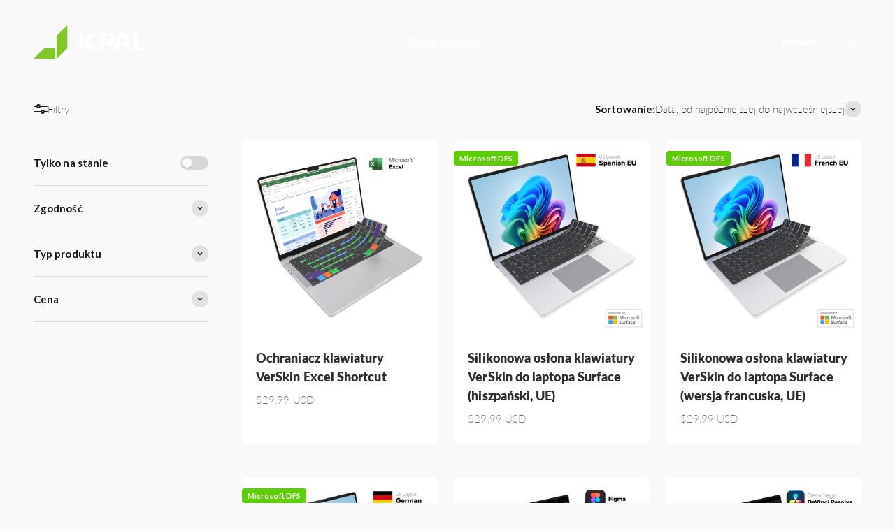

--- FILE ---
content_type: text/html; charset=utf-8
request_url: https://jcpal.com/pl/collections/keyboard-protectors
body_size: 62660
content:
<!doctype html>

<html lang="pl" dir="ltr">
  <head>
    <meta charset="utf-8">
    <meta name="viewport" content="width=device-width, initial-scale=1.0, height=device-height, minimum-scale=1.0, maximum-scale=1.0">
    <meta name="theme-color" content="#f9f9f9">

    <title>Ochraniacze klawiatury</title><meta name="description" content="Ultra elastyczne silikonowe ochraniacze chronią klawiaturę przed zalaniem płynami i kurzem. Dostępne z projektami drukowanymi metodą sitodruku, zawierającymi do 100 niezbędnych skrótów programowych poprawiających wydajność i pamięć mięśniową."><link rel="canonical" href="https://jcpal.com/pl/collections/keyboard-protectors"><link rel="shortcut icon" href="//jcpal.com/cdn/shop/files/JCPal-favicon-t.png?v=1649877683&width=96">
      <link rel="apple-touch-icon" href="//jcpal.com/cdn/shop/files/JCPal-favicon-t.png?v=1649877683&width=180"><link rel="preconnect" href="https://cdn.shopify.com">
    <link rel="preconnect" href="https://fonts.shopifycdn.com" crossorigin>
    <link rel="dns-prefetch" href="https://productreviews.shopifycdn.com"><link rel="preload" href="//jcpal.com/cdn/fonts/lato/lato_n8.1117b90add05215dbc8fbc91c5f9d67872eb3fb3.woff2" as="font" type="font/woff2" crossorigin><link rel="preload" href="//jcpal.com/cdn/fonts/lato/lato_n2.d3ec9be21518bcdf2a22ab36eee9669513493c4c.woff2" as="font" type="font/woff2" crossorigin><meta property="og:type" content="website">
  <meta property="og:title" content="Ochraniacze klawiatury"><meta property="og:image" content="http://jcpal.com/cdn/shop/collections/JCP2444-VerSkin-MacOS-MacBookPro14-16_1.1.jpg?v=1702586914&width=2048">
  <meta property="og:image:secure_url" content="https://jcpal.com/cdn/shop/collections/JCP2444-VerSkin-MacOS-MacBookPro14-16_1.1.jpg?v=1702586914&width=2048">
  <meta property="og:image:width" content="2048">
  <meta property="og:image:height" content="2048"><meta property="og:description" content="Ultra elastyczne silikonowe ochraniacze chronią klawiaturę przed zalaniem płynami i kurzem. Dostępne z projektami drukowanymi metodą sitodruku, zawierającymi do 100 niezbędnych skrótów programowych poprawiających wydajność i pamięć mięśniową."><meta property="og:url" content="https://jcpal.com/pl/collections/keyboard-protectors">
<meta property="og:site_name" content="JCPal Technology"><meta name="twitter:card" content="summary"><meta name="twitter:title" content="Ochraniacze klawiatury">
  <meta name="twitter:description" content=""><meta name="twitter:image" content="https://jcpal.com/cdn/shop/collections/JCP2444-VerSkin-MacOS-MacBookPro14-16_1.1.jpg?crop=center&height=1200&v=1702586914&width=1200">
  <meta name="twitter:image:alt" content="Keyboard Protectors for MacBook, iMac and Microsoft Surface Devices"><script async crossorigin fetchpriority="high" src="/cdn/shopifycloud/importmap-polyfill/es-modules-shim.2.4.0.js"></script>
<script type="application/ld+json">
  {
    "@context": "https://schema.org",
    "@type": "BreadcrumbList",
    "itemListElement": [{
        "@type": "ListItem",
        "position": 1,
        "name": "Strona główna",
        "item": "https://jcpal.com"
      },{
            "@type": "ListItem",
            "position": 2,
            "name": "Ochraniacze klawiatury",
            "item": "https://jcpal.com/pl/collections/keyboard-protectors"
          }]
  }
</script><style>/* Typography (heading) */
  @font-face {
  font-family: Lato;
  font-weight: 800;
  font-style: normal;
  font-display: fallback;
  src: url("//jcpal.com/cdn/fonts/lato/lato_n8.1117b90add05215dbc8fbc91c5f9d67872eb3fb3.woff2") format("woff2"),
       url("//jcpal.com/cdn/fonts/lato/lato_n8.6bcabf8485cf657fec14e0a6e1af25cf01733df7.woff") format("woff");
}

@font-face {
  font-family: Lato;
  font-weight: 800;
  font-style: italic;
  font-display: fallback;
  src: url("//jcpal.com/cdn/fonts/lato/lato_i8.4d2c12d355a86eb483d3b325d9435954953e78ce.woff2") format("woff2"),
       url("//jcpal.com/cdn/fonts/lato/lato_i8.dfb9decc8a927a5ae9791c4f5ab804f0fccd721e.woff") format("woff");
}

/* Typography (body) */
  @font-face {
  font-family: Lato;
  font-weight: 200;
  font-style: normal;
  font-display: fallback;
  src: url("//jcpal.com/cdn/fonts/lato/lato_n2.d3ec9be21518bcdf2a22ab36eee9669513493c4c.woff2") format("woff2"),
       url("//jcpal.com/cdn/fonts/lato/lato_n2.ea69695eeeaafa62f86ca30d0e63a24495bbf8b2.woff") format("woff");
}

@font-face {
  font-family: Lato;
  font-weight: 200;
  font-style: italic;
  font-display: fallback;
  src: url("//jcpal.com/cdn/fonts/lato/lato_i2.a02473c17b81f0d35f555310c68494b53c1db22c.woff2") format("woff2"),
       url("//jcpal.com/cdn/fonts/lato/lato_i2.bf63b58543c5622e6e8e8bf424e787a0d07a1d3b.woff") format("woff");
}

@font-face {
  font-family: Lato;
  font-weight: 400;
  font-style: normal;
  font-display: fallback;
  src: url("//jcpal.com/cdn/fonts/lato/lato_n4.c3b93d431f0091c8be23185e15c9d1fee1e971c5.woff2") format("woff2"),
       url("//jcpal.com/cdn/fonts/lato/lato_n4.d5c00c781efb195594fd2fd4ad04f7882949e327.woff") format("woff");
}

@font-face {
  font-family: Lato;
  font-weight: 400;
  font-style: italic;
  font-display: fallback;
  src: url("//jcpal.com/cdn/fonts/lato/lato_i4.09c847adc47c2fefc3368f2e241a3712168bc4b6.woff2") format("woff2"),
       url("//jcpal.com/cdn/fonts/lato/lato_i4.3c7d9eb6c1b0a2bf62d892c3ee4582b016d0f30c.woff") format("woff");
}

:root {
    /**
     * ---------------------------------------------------------------------
     * SPACING VARIABLES
     *
     * We are using a spacing inspired from frameworks like Tailwind CSS.
     * ---------------------------------------------------------------------
     */
    --spacing-0-5: 0.125rem; /* 2px */
    --spacing-1: 0.25rem; /* 4px */
    --spacing-1-5: 0.375rem; /* 6px */
    --spacing-2: 0.5rem; /* 8px */
    --spacing-2-5: 0.625rem; /* 10px */
    --spacing-3: 0.75rem; /* 12px */
    --spacing-3-5: 0.875rem; /* 14px */
    --spacing-4: 1rem; /* 16px */
    --spacing-4-5: 1.125rem; /* 18px */
    --spacing-5: 1.25rem; /* 20px */
    --spacing-5-5: 1.375rem; /* 22px */
    --spacing-6: 1.5rem; /* 24px */
    --spacing-6-5: 1.625rem; /* 26px */
    --spacing-7: 1.75rem; /* 28px */
    --spacing-7-5: 1.875rem; /* 30px */
    --spacing-8: 2rem; /* 32px */
    --spacing-8-5: 2.125rem; /* 34px */
    --spacing-9: 2.25rem; /* 36px */
    --spacing-9-5: 2.375rem; /* 38px */
    --spacing-10: 2.5rem; /* 40px */
    --spacing-11: 2.75rem; /* 44px */
    --spacing-12: 3rem; /* 48px */
    --spacing-14: 3.5rem; /* 56px */
    --spacing-16: 4rem; /* 64px */
    --spacing-18: 4.5rem; /* 72px */
    --spacing-20: 5rem; /* 80px */
    --spacing-24: 6rem; /* 96px */
    --spacing-28: 7rem; /* 112px */
    --spacing-32: 8rem; /* 128px */
    --spacing-36: 9rem; /* 144px */
    --spacing-40: 10rem; /* 160px */
    --spacing-44: 11rem; /* 176px */
    --spacing-48: 12rem; /* 192px */
    --spacing-52: 13rem; /* 208px */
    --spacing-56: 14rem; /* 224px */
    --spacing-60: 15rem; /* 240px */
    --spacing-64: 16rem; /* 256px */
    --spacing-72: 18rem; /* 288px */
    --spacing-80: 20rem; /* 320px */
    --spacing-96: 24rem; /* 384px */

    /* Container */
    --container-max-width: 1440px;
    --container-narrow-max-width: 1190px;
    --container-gutter: var(--spacing-5);
    --section-outer-spacing-block: var(--spacing-12);
    --section-inner-max-spacing-block: var(--spacing-10);
    --section-inner-spacing-inline: var(--container-gutter);
    --section-stack-spacing-block: var(--spacing-8);

    /* Grid gutter */
    --grid-gutter: var(--spacing-5);

    /* Product list settings */
    --product-list-row-gap: var(--spacing-8);
    --product-list-column-gap: var(--grid-gutter);

    /* Form settings */
    --input-gap: var(--spacing-2);
    --input-height: 2.625rem;
    --input-padding-inline: var(--spacing-4);

    /* Other sizes */
    --sticky-area-height: calc(var(--sticky-announcement-bar-enabled, 0) * var(--announcement-bar-height, 0px) + var(--sticky-header-enabled, 0) * var(--header-height, 0px));

    /* RTL support */
    --transform-logical-flip: 1;
    --transform-origin-start: left;
    --transform-origin-end: right;

    /**
     * ---------------------------------------------------------------------
     * TYPOGRAPHY
     * ---------------------------------------------------------------------
     */

    /* Font properties */
    --heading-font-family: Lato, sans-serif;
    --heading-font-weight: 800;
    --heading-font-style: normal;
    --heading-text-transform: normal;
    --heading-letter-spacing: 0.015em;
    --text-font-family: Lato, sans-serif;
    --text-font-weight: 200;
    --text-font-style: normal;
    --text-letter-spacing: 0.005em;

    /* Font sizes */
    --text-h0: 2.75rem;
    --text-h1: 2rem;
    --text-h2: 1.75rem;
    --text-h3: 1.375rem;
    --text-h4: 1.125rem;
    --text-h5: 1.125rem;
    --text-h6: 1rem;
    --text-xs: 0.9375rem;
    --text-sm: 1.0rem;
    --text-base: 1.125rem;
    --text-lg: 1.375rem;

    /**
     * ---------------------------------------------------------------------
     * COLORS
     * ---------------------------------------------------------------------
     */

    /* Color settings */--accent: 115 224 28;
    --text-primary: 26 26 26;
    --background-primary: 249 249 249;
    --dialog-background: 255 255 255;
    --border-color: var(--text-color, var(--text-primary)) / 0.12;

    /* Button colors */
    --button-background-primary: 115 224 28;
    --button-text-primary: 255 255 255;
    --button-background-secondary: 115 224 28;
    --button-text-secondary: 46 46 46;

    /* Status colors */
    --success-background: 238 251 228;
    --success-text: 115 224 28;
    --warning-background: 252 240 227;
    --warning-text: 227 126 22;
    --error-background: 245 229 229;
    --error-text: 170 40 38;

    /* Product colors */
    --on-sale-text: 115 224 28;
    --on-sale-badge-background: 115 224 28;
    --on-sale-badge-text: 0 0 0;
    --sold-out-badge-background: 190 189 185;
    --sold-out-badge-text: 0 0 0;
    --primary-badge-background: 93 206 4;
    --primary-badge-text: 255 255 255;
    --star-color: 115 224 28;
    --product-card-background: 255 255 255;
    --product-card-text: 46 46 46;

    /* Header colors */
    --header-background: 249 249 249;
    --header-text: 46 46 46;

    /* Footer colors */
    --footer-background: 40 40 40;
    --footer-text: 255 255 255;

    /* Rounded variables (used for border radius) */
    --rounded-xs: 0.25rem;
    --rounded-sm: 0.375rem;
    --rounded: 0.75rem;
    --rounded-lg: 1.5rem;
    --rounded-full: 9999px;

    --rounded-button: 0.25rem;
    --rounded-input: 0.25rem;

    /* Box shadow */
    --shadow-sm: 0 2px 8px rgb(var(--text-primary) / 0.07);
    --shadow: 0 5px 15px rgb(var(--text-primary) / 0.07);
    --shadow-md: 0 5px 30px rgb(var(--text-primary) / 0.07);
    --shadow-block: 0px 18px 50px rgb(var(--text-primary) / 0.07);

    /**
     * ---------------------------------------------------------------------
     * OTHER
     * ---------------------------------------------------------------------
     */

    --stagger-products-reveal-opacity: 0;
    --cursor-close-svg-url: url(//jcpal.com/cdn/shop/t/101/assets/cursor-close.svg?v=147174565022153725511764276012);
    --cursor-zoom-in-svg-url: url(//jcpal.com/cdn/shop/t/101/assets/cursor-zoom-in.svg?v=154953035094101115921764276012);
    --cursor-zoom-out-svg-url: url(//jcpal.com/cdn/shop/t/101/assets/cursor-zoom-out.svg?v=16155520337305705181764276012);
    --checkmark-svg-url: url(//jcpal.com/cdn/shop/t/101/assets/checkmark.svg?v=77552481021870063511764276012);
  }

  [dir="rtl"]:root {
    /* RTL support */
    --transform-logical-flip: -1;
    --transform-origin-start: right;
    --transform-origin-end: left;
  }

  @media screen and (min-width: 700px) {
    :root {
      /* Typography (font size) */
      --text-h0: 3.5rem;
      --text-h1: 2.5rem;
      --text-h2: 2rem;
      --text-h3: 1.625rem;
      --text-h4: 1.375rem;
      --text-h5: 1.125rem;
      --text-h6: 1rem;

      --text-xs: 0.6875rem;
      --text-sm: 0.8125rem;
      --text-base: 0.9375rem;
      --text-lg: 1.1875rem;

      /* Spacing */
      --container-gutter: 2rem;
      --section-outer-spacing-block: var(--spacing-16);
      --section-inner-max-spacing-block: var(--spacing-12);
      --section-inner-spacing-inline: var(--spacing-12);
      --section-stack-spacing-block: var(--spacing-12);

      /* Grid gutter */
      --grid-gutter: var(--spacing-6);

      /* Product list settings */
      --product-list-row-gap: var(--spacing-12);

      /* Form settings */
      --input-gap: 1rem;
      --input-height: 3.125rem;
      --input-padding-inline: var(--spacing-5);
    }
  }

  @media screen and (min-width: 1000px) {
    :root {
      /* Spacing settings */
      --container-gutter: var(--spacing-12);
      --section-outer-spacing-block: var(--spacing-18);
      --section-inner-max-spacing-block: var(--spacing-16);
      --section-inner-spacing-inline: var(--spacing-16);
      --section-stack-spacing-block: var(--spacing-12);
    }
  }

  @media screen and (min-width: 1150px) {
    :root {
      /* Spacing settings */
      --container-gutter: var(--spacing-12);
      --section-outer-spacing-block: var(--spacing-20);
      --section-inner-max-spacing-block: var(--spacing-16);
      --section-inner-spacing-inline: var(--spacing-16);
      --section-stack-spacing-block: var(--spacing-12);
    }
  }

  @media screen and (min-width: 1400px) {
    :root {
      /* Typography (font size) */
      --text-h0: 4.5rem;
      --text-h1: 3.5rem;
      --text-h2: 2.75rem;
      --text-h3: 2rem;
      --text-h4: 1.75rem;
      --text-h5: 1.375rem;
      --text-h6: 1.25rem;

      --section-outer-spacing-block: var(--spacing-24);
      --section-inner-max-spacing-block: var(--spacing-18);
      --section-inner-spacing-inline: var(--spacing-18);
    }
  }

  @media screen and (min-width: 1600px) {
    :root {
      --section-outer-spacing-block: var(--spacing-24);
      --section-inner-max-spacing-block: var(--spacing-20);
      --section-inner-spacing-inline: var(--spacing-20);
    }
  }

  /**
   * ---------------------------------------------------------------------
   * LIQUID DEPENDANT CSS
   *
   * Our main CSS is Liquid free, but some very specific features depend on
   * theme settings, so we have them here
   * ---------------------------------------------------------------------
   */@media screen and (pointer: fine) {
        .button:not([disabled]):hover, .btn:not([disabled]):hover, .shopify-payment-button__button--unbranded:not([disabled]):hover {
          --button-background-opacity: 0.85;
        }

        .button--subdued:not([disabled]):hover {
          --button-background: var(--text-color) / .05 !important;
        }
      }</style><script>
  // This allows to expose several variables to the global scope, to be used in scripts
  window.themeVariables = {
    settings: {
      showPageTransition: null,
      staggerProductsApparition: true,
      reduceDrawerAnimation: false,
      reduceMenuAnimation: false,
      headingApparition: "split_fade",
      pageType: "collection",
      moneyFormat: "${{amount}}",
      moneyWithCurrencyFormat: "${{amount}} USD",
      currencyCodeEnabled: true,
      cartType: "drawer",
      showDiscount: true,
      discountMode: "percentage",
      pageBackground: "#f9f9f9",
      textColor: "#1a1a1a"
    },

    strings: {
      accessibilityClose: "Zamknij",
      accessibilityNext: "Następne",
      accessibilityPrevious: "Poprzednie",
      closeGallery: "Zamknij galerię",
      zoomGallery: "Przybliż",
      errorGallery: "Zdjęcie nie mogło zostać załadowane",
      searchNoResults: "Nie znaleziono wyników.",
      addOrderNote: "Dodaj uwagi do zamówienia",
      editOrderNote: "Edytuj uwagi do zamówienia",
      shippingEstimatorNoResults: "Przepraszamy, nie oferujemy dostawy na podany adres.",
      shippingEstimatorOneResult: "Dla podanego adresu dostępna jest jedna metoda dostawy:",
      shippingEstimatorMultipleResults: "Dla podanego adresu dostępne są poniższe metoda dostawy:",
      shippingEstimatorError: "Wystąpił co najmniej jeden błąd podczas pobierania metod dostawy:"
    },

    breakpoints: {
      'sm': 'screen and (min-width: 700px)',
      'md': 'screen and (min-width: 1000px)',
      'lg': 'screen and (min-width: 1150px)',
      'xl': 'screen and (min-width: 1400px)',

      'sm-max': 'screen and (max-width: 699px)',
      'md-max': 'screen and (max-width: 999px)',
      'lg-max': 'screen and (max-width: 1149px)',
      'xl-max': 'screen and (max-width: 1399px)'
    }
  };

  // For detecting native share
  document.documentElement.classList.add(`native-share--${navigator.share ? 'enabled' : 'disabled'}`);</script><script type="importmap">{
        "imports": {
          "vendor": "//jcpal.com/cdn/shop/t/101/assets/vendor.min.js?v=166563502121812900551764275986",
          "theme": "//jcpal.com/cdn/shop/t/101/assets/theme.js?v=13159901232634706651764275986",
          "photoswipe": "//jcpal.com/cdn/shop/t/101/assets/photoswipe.min.js?v=13374349288281597431764275985"
        }
      }
    </script>

    <script type="module" src="//jcpal.com/cdn/shop/t/101/assets/vendor.min.js?v=166563502121812900551764275986"></script>
    <script type="module" src="//jcpal.com/cdn/shop/t/101/assets/theme.js?v=13159901232634706651764275986"></script>

    <script>window.performance && window.performance.mark && window.performance.mark('shopify.content_for_header.start');</script><meta name="google-site-verification" content="U6DF8fO9ruaARYzVSGIWmGpZBM3JbNICZChGnSe-OpY">
<meta name="google-site-verification" content="NashvtGObc5E3a6i9dwaPTsynJXmOPMe7eBFxICpOiA">
<meta id="shopify-digital-wallet" name="shopify-digital-wallet" content="/9068654/digital_wallets/dialog">
<meta name="shopify-checkout-api-token" content="1081d8e5367c60202b5c00807ab141ca">
<meta id="in-context-paypal-metadata" data-shop-id="9068654" data-venmo-supported="false" data-environment="production" data-locale="pl_PL" data-paypal-v4="true" data-currency="USD">
<link rel="alternate" type="application/atom+xml" title="Feed" href="/pl/collections/keyboard-protectors.atom" />
<link rel="next" href="/pl/collections/keyboard-protectors?page=2">
<link rel="alternate" hreflang="x-default" href="https://jcpal.com/collections/keyboard-protectors">
<link rel="alternate" hreflang="en" href="https://jcpal.com/collections/keyboard-protectors">
<link rel="alternate" hreflang="pl" href="https://jcpal.com/pl/collections/keyboard-protectors">
<link rel="alternate" hreflang="fr" href="https://jcpal.com/fr/collections/keyboard-protectors">
<link rel="alternate" hreflang="es" href="https://jcpal.com/es/collections/protectores-de-teclado">
<link rel="alternate" hreflang="zh-Hans" href="https://jcpal.com/zh/collections/keyboard-protectors">
<link rel="alternate" hreflang="zh-Hans-AL" href="https://jcpal.com/zh/collections/keyboard-protectors">
<link rel="alternate" hreflang="zh-Hans-AT" href="https://jcpal.com/zh/collections/keyboard-protectors">
<link rel="alternate" hreflang="zh-Hans-AU" href="https://jcpal.com/zh/collections/keyboard-protectors">
<link rel="alternate" hreflang="zh-Hans-BE" href="https://jcpal.com/zh/collections/keyboard-protectors">
<link rel="alternate" hreflang="zh-Hans-CA" href="https://jcpal.com/zh/collections/keyboard-protectors">
<link rel="alternate" hreflang="zh-Hans-CH" href="https://jcpal.com/zh/collections/keyboard-protectors">
<link rel="alternate" hreflang="zh-Hans-CN" href="https://jcpal.com/zh/collections/keyboard-protectors">
<link rel="alternate" hreflang="zh-Hans-CZ" href="https://jcpal.com/zh/collections/keyboard-protectors">
<link rel="alternate" hreflang="zh-Hans-DE" href="https://jcpal.com/zh/collections/keyboard-protectors">
<link rel="alternate" hreflang="zh-Hans-DK" href="https://jcpal.com/zh/collections/keyboard-protectors">
<link rel="alternate" hreflang="zh-Hans-ES" href="https://jcpal.com/zh/collections/keyboard-protectors">
<link rel="alternate" hreflang="zh-Hans-FR" href="https://jcpal.com/zh/collections/keyboard-protectors">
<link rel="alternate" hreflang="zh-Hans-GB" href="https://jcpal.com/zh/collections/keyboard-protectors">
<link rel="alternate" hreflang="zh-Hans-GR" href="https://jcpal.com/zh/collections/keyboard-protectors">
<link rel="alternate" hreflang="zh-Hans-HK" href="https://jcpal.com/zh/collections/keyboard-protectors">
<link rel="alternate" hreflang="zh-Hans-HU" href="https://jcpal.com/zh/collections/keyboard-protectors">
<link rel="alternate" hreflang="zh-Hans-ID" href="https://jcpal.com/zh/collections/keyboard-protectors">
<link rel="alternate" hreflang="zh-Hans-IE" href="https://jcpal.com/zh/collections/keyboard-protectors">
<link rel="alternate" hreflang="zh-Hans-IL" href="https://jcpal.com/zh/collections/keyboard-protectors">
<link rel="alternate" hreflang="zh-Hans-IN" href="https://jcpal.com/zh/collections/keyboard-protectors">
<link rel="alternate" hreflang="zh-Hans-IS" href="https://jcpal.com/zh/collections/keyboard-protectors">
<link rel="alternate" hreflang="zh-Hans-IT" href="https://jcpal.com/zh/collections/keyboard-protectors">
<link rel="alternate" hreflang="zh-Hans-JP" href="https://jcpal.com/zh/collections/keyboard-protectors">
<link rel="alternate" hreflang="zh-Hans-KR" href="https://jcpal.com/zh/collections/keyboard-protectors">
<link rel="alternate" hreflang="zh-Hans-LK" href="https://jcpal.com/zh/collections/keyboard-protectors">
<link rel="alternate" hreflang="zh-Hans-LU" href="https://jcpal.com/zh/collections/keyboard-protectors">
<link rel="alternate" hreflang="zh-Hans-MC" href="https://jcpal.com/zh/collections/keyboard-protectors">
<link rel="alternate" hreflang="zh-Hans-MT" href="https://jcpal.com/zh/collections/keyboard-protectors">
<link rel="alternate" hreflang="zh-Hans-MX" href="https://jcpal.com/zh/collections/keyboard-protectors">
<link rel="alternate" hreflang="zh-Hans-MY" href="https://jcpal.com/zh/collections/keyboard-protectors">
<link rel="alternate" hreflang="zh-Hans-NL" href="https://jcpal.com/zh/collections/keyboard-protectors">
<link rel="alternate" hreflang="zh-Hans-NO" href="https://jcpal.com/zh/collections/keyboard-protectors">
<link rel="alternate" hreflang="zh-Hans-NP" href="https://jcpal.com/zh/collections/keyboard-protectors">
<link rel="alternate" hreflang="zh-Hans-NZ" href="https://jcpal.com/zh/collections/keyboard-protectors">
<link rel="alternate" hreflang="zh-Hans-PL" href="https://jcpal.com/zh/collections/keyboard-protectors">
<link rel="alternate" hreflang="zh-Hans-PT" href="https://jcpal.com/zh/collections/keyboard-protectors">
<link rel="alternate" hreflang="zh-Hans-SE" href="https://jcpal.com/zh/collections/keyboard-protectors">
<link rel="alternate" hreflang="zh-Hans-SG" href="https://jcpal.com/zh/collections/keyboard-protectors">
<link rel="alternate" hreflang="zh-Hans-SK" href="https://jcpal.com/zh/collections/keyboard-protectors">
<link rel="alternate" hreflang="zh-Hans-TH" href="https://jcpal.com/zh/collections/keyboard-protectors">
<link rel="alternate" hreflang="zh-Hans-TW" href="https://jcpal.com/zh/collections/keyboard-protectors">
<link rel="alternate" hreflang="zh-Hans-UA" href="https://jcpal.com/zh/collections/keyboard-protectors">
<link rel="alternate" hreflang="zh-Hans-US" href="https://jcpal.com/zh/collections/keyboard-protectors">
<link rel="alternate" type="application/json+oembed" href="https://jcpal.com/pl/collections/keyboard-protectors.oembed">
<script async="async" src="/checkouts/internal/preloads.js?locale=pl-US"></script>
<link rel="preconnect" href="https://shop.app" crossorigin="anonymous">
<script async="async" src="https://shop.app/checkouts/internal/preloads.js?locale=pl-US&shop_id=9068654" crossorigin="anonymous"></script>
<script id="apple-pay-shop-capabilities" type="application/json">{"shopId":9068654,"countryCode":"CA","currencyCode":"USD","merchantCapabilities":["supports3DS"],"merchantId":"gid:\/\/shopify\/Shop\/9068654","merchantName":"JCPal Technology","requiredBillingContactFields":["postalAddress","email"],"requiredShippingContactFields":["postalAddress","email"],"shippingType":"shipping","supportedNetworks":["visa","masterCard","amex","discover","jcb"],"total":{"type":"pending","label":"JCPal Technology","amount":"1.00"},"shopifyPaymentsEnabled":true,"supportsSubscriptions":true}</script>
<script id="shopify-features" type="application/json">{"accessToken":"1081d8e5367c60202b5c00807ab141ca","betas":["rich-media-storefront-analytics"],"domain":"jcpal.com","predictiveSearch":true,"shopId":9068654,"locale":"pl"}</script>
<script>var Shopify = Shopify || {};
Shopify.shop = "jcpal.myshopify.com";
Shopify.locale = "pl";
Shopify.currency = {"active":"USD","rate":"1.0"};
Shopify.country = "US";
Shopify.theme = {"name":"Impact 6.7.1 - Dec 2025","id":153307611367,"schema_name":"Impact","schema_version":"6.7.1","theme_store_id":1190,"role":"main"};
Shopify.theme.handle = "null";
Shopify.theme.style = {"id":null,"handle":null};
Shopify.cdnHost = "jcpal.com/cdn";
Shopify.routes = Shopify.routes || {};
Shopify.routes.root = "/pl/";</script>
<script type="module">!function(o){(o.Shopify=o.Shopify||{}).modules=!0}(window);</script>
<script>!function(o){function n(){var o=[];function n(){o.push(Array.prototype.slice.apply(arguments))}return n.q=o,n}var t=o.Shopify=o.Shopify||{};t.loadFeatures=n(),t.autoloadFeatures=n()}(window);</script>
<script>
  window.ShopifyPay = window.ShopifyPay || {};
  window.ShopifyPay.apiHost = "shop.app\/pay";
  window.ShopifyPay.redirectState = null;
</script>
<script id="shop-js-analytics" type="application/json">{"pageType":"collection"}</script>
<script defer="defer" async type="module" src="//jcpal.com/cdn/shopifycloud/shop-js/modules/v2/client.init-shop-cart-sync_CBup9hwf.pl.esm.js"></script>
<script defer="defer" async type="module" src="//jcpal.com/cdn/shopifycloud/shop-js/modules/v2/chunk.common_D_ekSGzr.esm.js"></script>
<script defer="defer" async type="module" src="//jcpal.com/cdn/shopifycloud/shop-js/modules/v2/chunk.modal_Djuln7dH.esm.js"></script>
<script type="module">
  await import("//jcpal.com/cdn/shopifycloud/shop-js/modules/v2/client.init-shop-cart-sync_CBup9hwf.pl.esm.js");
await import("//jcpal.com/cdn/shopifycloud/shop-js/modules/v2/chunk.common_D_ekSGzr.esm.js");
await import("//jcpal.com/cdn/shopifycloud/shop-js/modules/v2/chunk.modal_Djuln7dH.esm.js");

  window.Shopify.SignInWithShop?.initShopCartSync?.({"fedCMEnabled":true,"windoidEnabled":true});

</script>
<script>
  window.Shopify = window.Shopify || {};
  if (!window.Shopify.featureAssets) window.Shopify.featureAssets = {};
  window.Shopify.featureAssets['shop-js'] = {"shop-cart-sync":["modules/v2/client.shop-cart-sync_wsfdj4vr.pl.esm.js","modules/v2/chunk.common_D_ekSGzr.esm.js","modules/v2/chunk.modal_Djuln7dH.esm.js"],"init-fed-cm":["modules/v2/client.init-fed-cm_ev6fJ-2Y.pl.esm.js","modules/v2/chunk.common_D_ekSGzr.esm.js","modules/v2/chunk.modal_Djuln7dH.esm.js"],"shop-cash-offers":["modules/v2/client.shop-cash-offers_Djl1Kd8v.pl.esm.js","modules/v2/chunk.common_D_ekSGzr.esm.js","modules/v2/chunk.modal_Djuln7dH.esm.js"],"shop-login-button":["modules/v2/client.shop-login-button_BgqZgqZr.pl.esm.js","modules/v2/chunk.common_D_ekSGzr.esm.js","modules/v2/chunk.modal_Djuln7dH.esm.js"],"pay-button":["modules/v2/client.pay-button_BpaqGH9p.pl.esm.js","modules/v2/chunk.common_D_ekSGzr.esm.js","modules/v2/chunk.modal_Djuln7dH.esm.js"],"shop-button":["modules/v2/client.shop-button_bPPRFPcq.pl.esm.js","modules/v2/chunk.common_D_ekSGzr.esm.js","modules/v2/chunk.modal_Djuln7dH.esm.js"],"avatar":["modules/v2/client.avatar_BTnouDA3.pl.esm.js"],"init-windoid":["modules/v2/client.init-windoid_C5WLacJU.pl.esm.js","modules/v2/chunk.common_D_ekSGzr.esm.js","modules/v2/chunk.modal_Djuln7dH.esm.js"],"init-shop-for-new-customer-accounts":["modules/v2/client.init-shop-for-new-customer-accounts_BXT3k6RC.pl.esm.js","modules/v2/client.shop-login-button_BgqZgqZr.pl.esm.js","modules/v2/chunk.common_D_ekSGzr.esm.js","modules/v2/chunk.modal_Djuln7dH.esm.js"],"init-shop-email-lookup-coordinator":["modules/v2/client.init-shop-email-lookup-coordinator_Dj2g44LM.pl.esm.js","modules/v2/chunk.common_D_ekSGzr.esm.js","modules/v2/chunk.modal_Djuln7dH.esm.js"],"init-shop-cart-sync":["modules/v2/client.init-shop-cart-sync_CBup9hwf.pl.esm.js","modules/v2/chunk.common_D_ekSGzr.esm.js","modules/v2/chunk.modal_Djuln7dH.esm.js"],"shop-toast-manager":["modules/v2/client.shop-toast-manager_C9nBZLIl.pl.esm.js","modules/v2/chunk.common_D_ekSGzr.esm.js","modules/v2/chunk.modal_Djuln7dH.esm.js"],"init-customer-accounts":["modules/v2/client.init-customer-accounts_BJRIMABZ.pl.esm.js","modules/v2/client.shop-login-button_BgqZgqZr.pl.esm.js","modules/v2/chunk.common_D_ekSGzr.esm.js","modules/v2/chunk.modal_Djuln7dH.esm.js"],"init-customer-accounts-sign-up":["modules/v2/client.init-customer-accounts-sign-up_BXF-dQ58.pl.esm.js","modules/v2/client.shop-login-button_BgqZgqZr.pl.esm.js","modules/v2/chunk.common_D_ekSGzr.esm.js","modules/v2/chunk.modal_Djuln7dH.esm.js"],"shop-follow-button":["modules/v2/client.shop-follow-button_mu7ZNch9.pl.esm.js","modules/v2/chunk.common_D_ekSGzr.esm.js","modules/v2/chunk.modal_Djuln7dH.esm.js"],"checkout-modal":["modules/v2/client.checkout-modal_t17mssEn.pl.esm.js","modules/v2/chunk.common_D_ekSGzr.esm.js","modules/v2/chunk.modal_Djuln7dH.esm.js"],"shop-login":["modules/v2/client.shop-login_3OPvdzzx.pl.esm.js","modules/v2/chunk.common_D_ekSGzr.esm.js","modules/v2/chunk.modal_Djuln7dH.esm.js"],"lead-capture":["modules/v2/client.lead-capture_BFNXgIDu.pl.esm.js","modules/v2/chunk.common_D_ekSGzr.esm.js","modules/v2/chunk.modal_Djuln7dH.esm.js"],"payment-terms":["modules/v2/client.payment-terms_BX0RFuFw.pl.esm.js","modules/v2/chunk.common_D_ekSGzr.esm.js","modules/v2/chunk.modal_Djuln7dH.esm.js"]};
</script>
<script>(function() {
  var isLoaded = false;
  function asyncLoad() {
    if (isLoaded) return;
    isLoaded = true;
    var urls = ["https:\/\/formbuilder.hulkapps.com\/skeletopapp.js?shop=jcpal.myshopify.com","\/\/cdn.shopify.com\/proxy\/fc5a8b9cf012b04f432ba09095806c3c5e24beffeb1fa9f6470ccdbbf2e1aa31\/bingshoppingtool-t2app-prod.trafficmanager.net\/uet\/tracking_script?shop=jcpal.myshopify.com\u0026sp-cache-control=cHVibGljLCBtYXgtYWdlPTkwMA","https:\/\/shopify-widget.route.com\/shopify.widget.js?shop=jcpal.myshopify.com"];
    for (var i = 0; i < urls.length; i++) {
      var s = document.createElement('script');
      s.type = 'text/javascript';
      s.async = true;
      s.src = urls[i];
      var x = document.getElementsByTagName('script')[0];
      x.parentNode.insertBefore(s, x);
    }
  };
  if(window.attachEvent) {
    window.attachEvent('onload', asyncLoad);
  } else {
    window.addEventListener('load', asyncLoad, false);
  }
})();</script>
<script id="__st">var __st={"a":9068654,"offset":-28800,"reqid":"682cdadb-707a-4650-a876-0d6e23772457-1769060282","pageurl":"jcpal.com\/pl\/collections\/keyboard-protectors","u":"393c3a036b66","p":"collection","rtyp":"collection","rid":84865411};</script>
<script>window.ShopifyPaypalV4VisibilityTracking = true;</script>
<script id="captcha-bootstrap">!function(){'use strict';const t='contact',e='account',n='new_comment',o=[[t,t],['blogs',n],['comments',n],[t,'customer']],c=[[e,'customer_login'],[e,'guest_login'],[e,'recover_customer_password'],[e,'create_customer']],r=t=>t.map((([t,e])=>`form[action*='/${t}']:not([data-nocaptcha='true']) input[name='form_type'][value='${e}']`)).join(','),a=t=>()=>t?[...document.querySelectorAll(t)].map((t=>t.form)):[];function s(){const t=[...o],e=r(t);return a(e)}const i='password',u='form_key',d=['recaptcha-v3-token','g-recaptcha-response','h-captcha-response',i],f=()=>{try{return window.sessionStorage}catch{return}},m='__shopify_v',_=t=>t.elements[u];function p(t,e,n=!1){try{const o=window.sessionStorage,c=JSON.parse(o.getItem(e)),{data:r}=function(t){const{data:e,action:n}=t;return t[m]||n?{data:e,action:n}:{data:t,action:n}}(c);for(const[e,n]of Object.entries(r))t.elements[e]&&(t.elements[e].value=n);n&&o.removeItem(e)}catch(o){console.error('form repopulation failed',{error:o})}}const l='form_type',E='cptcha';function T(t){t.dataset[E]=!0}const w=window,h=w.document,L='Shopify',v='ce_forms',y='captcha';let A=!1;((t,e)=>{const n=(g='f06e6c50-85a8-45c8-87d0-21a2b65856fe',I='https://cdn.shopify.com/shopifycloud/storefront-forms-hcaptcha/ce_storefront_forms_captcha_hcaptcha.v1.5.2.iife.js',D={infoText:'Chronione przez hCaptcha',privacyText:'Prywatność',termsText:'Warunki'},(t,e,n)=>{const o=w[L][v],c=o.bindForm;if(c)return c(t,g,e,D).then(n);var r;o.q.push([[t,g,e,D],n]),r=I,A||(h.body.append(Object.assign(h.createElement('script'),{id:'captcha-provider',async:!0,src:r})),A=!0)});var g,I,D;w[L]=w[L]||{},w[L][v]=w[L][v]||{},w[L][v].q=[],w[L][y]=w[L][y]||{},w[L][y].protect=function(t,e){n(t,void 0,e),T(t)},Object.freeze(w[L][y]),function(t,e,n,w,h,L){const[v,y,A,g]=function(t,e,n){const i=e?o:[],u=t?c:[],d=[...i,...u],f=r(d),m=r(i),_=r(d.filter((([t,e])=>n.includes(e))));return[a(f),a(m),a(_),s()]}(w,h,L),I=t=>{const e=t.target;return e instanceof HTMLFormElement?e:e&&e.form},D=t=>v().includes(t);t.addEventListener('submit',(t=>{const e=I(t);if(!e)return;const n=D(e)&&!e.dataset.hcaptchaBound&&!e.dataset.recaptchaBound,o=_(e),c=g().includes(e)&&(!o||!o.value);(n||c)&&t.preventDefault(),c&&!n&&(function(t){try{if(!f())return;!function(t){const e=f();if(!e)return;const n=_(t);if(!n)return;const o=n.value;o&&e.removeItem(o)}(t);const e=Array.from(Array(32),(()=>Math.random().toString(36)[2])).join('');!function(t,e){_(t)||t.append(Object.assign(document.createElement('input'),{type:'hidden',name:u})),t.elements[u].value=e}(t,e),function(t,e){const n=f();if(!n)return;const o=[...t.querySelectorAll(`input[type='${i}']`)].map((({name:t})=>t)),c=[...d,...o],r={};for(const[a,s]of new FormData(t).entries())c.includes(a)||(r[a]=s);n.setItem(e,JSON.stringify({[m]:1,action:t.action,data:r}))}(t,e)}catch(e){console.error('failed to persist form',e)}}(e),e.submit())}));const S=(t,e)=>{t&&!t.dataset[E]&&(n(t,e.some((e=>e===t))),T(t))};for(const o of['focusin','change'])t.addEventListener(o,(t=>{const e=I(t);D(e)&&S(e,y())}));const B=e.get('form_key'),M=e.get(l),P=B&&M;t.addEventListener('DOMContentLoaded',(()=>{const t=y();if(P)for(const e of t)e.elements[l].value===M&&p(e,B);[...new Set([...A(),...v().filter((t=>'true'===t.dataset.shopifyCaptcha))])].forEach((e=>S(e,t)))}))}(h,new URLSearchParams(w.location.search),n,t,e,['guest_login'])})(!0,!0)}();</script>
<script integrity="sha256-4kQ18oKyAcykRKYeNunJcIwy7WH5gtpwJnB7kiuLZ1E=" data-source-attribution="shopify.loadfeatures" defer="defer" src="//jcpal.com/cdn/shopifycloud/storefront/assets/storefront/load_feature-a0a9edcb.js" crossorigin="anonymous"></script>
<script crossorigin="anonymous" defer="defer" src="//jcpal.com/cdn/shopifycloud/storefront/assets/shopify_pay/storefront-65b4c6d7.js?v=20250812"></script>
<script data-source-attribution="shopify.dynamic_checkout.dynamic.init">var Shopify=Shopify||{};Shopify.PaymentButton=Shopify.PaymentButton||{isStorefrontPortableWallets:!0,init:function(){window.Shopify.PaymentButton.init=function(){};var t=document.createElement("script");t.src="https://jcpal.com/cdn/shopifycloud/portable-wallets/latest/portable-wallets.pl.js",t.type="module",document.head.appendChild(t)}};
</script>
<script data-source-attribution="shopify.dynamic_checkout.buyer_consent">
  function portableWalletsHideBuyerConsent(e){var t=document.getElementById("shopify-buyer-consent"),n=document.getElementById("shopify-subscription-policy-button");t&&n&&(t.classList.add("hidden"),t.setAttribute("aria-hidden","true"),n.removeEventListener("click",e))}function portableWalletsShowBuyerConsent(e){var t=document.getElementById("shopify-buyer-consent"),n=document.getElementById("shopify-subscription-policy-button");t&&n&&(t.classList.remove("hidden"),t.removeAttribute("aria-hidden"),n.addEventListener("click",e))}window.Shopify?.PaymentButton&&(window.Shopify.PaymentButton.hideBuyerConsent=portableWalletsHideBuyerConsent,window.Shopify.PaymentButton.showBuyerConsent=portableWalletsShowBuyerConsent);
</script>
<script data-source-attribution="shopify.dynamic_checkout.cart.bootstrap">document.addEventListener("DOMContentLoaded",(function(){function t(){return document.querySelector("shopify-accelerated-checkout-cart, shopify-accelerated-checkout")}if(t())Shopify.PaymentButton.init();else{new MutationObserver((function(e,n){t()&&(Shopify.PaymentButton.init(),n.disconnect())})).observe(document.body,{childList:!0,subtree:!0})}}));
</script>
<link id="shopify-accelerated-checkout-styles" rel="stylesheet" media="screen" href="https://jcpal.com/cdn/shopifycloud/portable-wallets/latest/accelerated-checkout-backwards-compat.css" crossorigin="anonymous">
<style id="shopify-accelerated-checkout-cart">
        #shopify-buyer-consent {
  margin-top: 1em;
  display: inline-block;
  width: 100%;
}

#shopify-buyer-consent.hidden {
  display: none;
}

#shopify-subscription-policy-button {
  background: none;
  border: none;
  padding: 0;
  text-decoration: underline;
  font-size: inherit;
  cursor: pointer;
}

#shopify-subscription-policy-button::before {
  box-shadow: none;
}

      </style>

<script>window.performance && window.performance.mark && window.performance.mark('shopify.content_for_header.end');</script>
<link href="//jcpal.com/cdn/shop/t/101/assets/theme.css?v=161799584804023515401764275985" rel="stylesheet" type="text/css" media="all" /><!-- BEGIN app block: shopify://apps/smart-seo/blocks/smartseo/7b0a6064-ca2e-4392-9a1d-8c43c942357b --><meta name="smart-seo-integrated" content="true" /><!-- metatagsSavedToSEOFields: true --><!-- BEGIN app snippet: smartseo.no.index -->





<!-- END app snippet --><!-- END app block --><!-- BEGIN app block: shopify://apps/judge-me-reviews/blocks/judgeme_core/61ccd3b1-a9f2-4160-9fe9-4fec8413e5d8 --><!-- Start of Judge.me Core -->






<link rel="dns-prefetch" href="https://cdnwidget.judge.me">
<link rel="dns-prefetch" href="https://cdn.judge.me">
<link rel="dns-prefetch" href="https://cdn1.judge.me">
<link rel="dns-prefetch" href="https://api.judge.me">

<script data-cfasync='false' class='jdgm-settings-script'>window.jdgmSettings={"pagination":5,"disable_web_reviews":false,"badge_no_review_text":"No reviews","badge_n_reviews_text":"{{ n }} reviews","badge_star_color":"#73E01C","hide_badge_preview_if_no_reviews":true,"badge_hide_text":true,"enforce_center_preview_badge":false,"widget_title":"Customer Reviews","widget_open_form_text":"Write a review","widget_close_form_text":"Cancel review","widget_refresh_page_text":"Refresh page","widget_summary_text":"Based on {{ number_of_reviews }} review/reviews","widget_no_review_text":"Be the first to write a review","widget_name_field_text":"Display name","widget_verified_name_field_text":"Verified Name (public)","widget_name_placeholder_text":"Display name","widget_required_field_error_text":"This field is required.","widget_email_field_text":"Email address","widget_verified_email_field_text":"Verified Email (private, can not be edited)","widget_email_placeholder_text":"Your email address","widget_email_field_error_text":"Please enter a valid email address.","widget_rating_field_text":"Rating","widget_review_title_field_text":"Review Title","widget_review_title_placeholder_text":"Give your review a title","widget_review_body_field_text":"Review content","widget_review_body_placeholder_text":"Start writing here...","widget_pictures_field_text":"Picture/Video (optional)","widget_submit_review_text":"Submit Review","widget_submit_verified_review_text":"Submit Verified Review","widget_submit_success_msg_with_auto_publish":"Thank you! Please refresh the page in a few moments to see your review. You can remove or edit your review by logging into \u003ca href='https://judge.me/login' target='_blank' rel='nofollow noopener'\u003eJudge.me\u003c/a\u003e","widget_submit_success_msg_no_auto_publish":"Thank you! Your review will be published as soon as it is approved by the shop admin. You can remove or edit your review by logging into \u003ca href='https://judge.me/login' target='_blank' rel='nofollow noopener'\u003eJudge.me\u003c/a\u003e","widget_show_default_reviews_out_of_total_text":"Showing {{ n_reviews_shown }} out of {{ n_reviews }} reviews.","widget_show_all_link_text":"Show all","widget_show_less_link_text":"Show less","widget_author_said_text":"{{ reviewer_name }} said:","widget_days_text":"{{ n }} days ago","widget_weeks_text":"{{ n }} week/weeks ago","widget_months_text":"{{ n }} month/months ago","widget_years_text":"{{ n }} year/years ago","widget_yesterday_text":"Yesterday","widget_today_text":"Today","widget_replied_text":"\u003e\u003e {{ shop_name }} replied:","widget_read_more_text":"Read more","widget_reviewer_name_as_initial":"last_initial","widget_rating_filter_color":"","widget_rating_filter_see_all_text":"See all reviews","widget_sorting_most_recent_text":"Most Recent","widget_sorting_highest_rating_text":"Highest Rating","widget_sorting_lowest_rating_text":"Lowest Rating","widget_sorting_with_pictures_text":"Only Pictures","widget_sorting_most_helpful_text":"Most Helpful","widget_open_question_form_text":"Ask a question","widget_reviews_subtab_text":"Reviews","widget_questions_subtab_text":"Questions","widget_question_label_text":"Question","widget_answer_label_text":"Answer","widget_question_placeholder_text":"Write your question here","widget_submit_question_text":"Submit Question","widget_question_submit_success_text":"Thank you for your question! We will notify you once it gets answered.","widget_star_color":"#73E01C","verified_badge_text":"Verified","verified_badge_bg_color":"","verified_badge_text_color":"","verified_badge_placement":"left-of-reviewer-name","widget_review_max_height":"","widget_hide_border":false,"widget_social_share":false,"widget_thumb":false,"widget_review_location_show":false,"widget_location_format":"","all_reviews_include_out_of_store_products":true,"all_reviews_out_of_store_text":"(out of store)","all_reviews_pagination":100,"all_reviews_product_name_prefix_text":"about","enable_review_pictures":true,"enable_question_anwser":false,"widget_theme":"","review_date_format":"dd/mm/yyyy","default_sort_method":"most-recent","widget_product_reviews_subtab_text":"Product Reviews","widget_shop_reviews_subtab_text":"Shop Reviews","widget_other_products_reviews_text":"Reviews for other products","widget_store_reviews_subtab_text":"Store reviews","widget_no_store_reviews_text":"This store hasn't received any reviews yet","widget_web_restriction_product_reviews_text":"This product hasn't received any reviews yet","widget_no_items_text":"No items found","widget_show_more_text":"Show more","widget_write_a_store_review_text":"Write a Store Review","widget_other_languages_heading":"Reviews in Other Languages","widget_translate_review_text":"Translate review to {{ language }}","widget_translating_review_text":"Translating...","widget_show_original_translation_text":"Show original ({{ language }})","widget_translate_review_failed_text":"Review couldn't be translated.","widget_translate_review_retry_text":"Retry","widget_translate_review_try_again_later_text":"Try again later","show_product_url_for_grouped_product":false,"widget_sorting_pictures_first_text":"Pictures First","show_pictures_on_all_rev_page_mobile":false,"show_pictures_on_all_rev_page_desktop":false,"floating_tab_hide_mobile_install_preference":false,"floating_tab_button_name":"★ Reviews","floating_tab_title":"Let customers speak for us","floating_tab_button_color":"","floating_tab_button_background_color":"","floating_tab_url":"","floating_tab_url_enabled":false,"floating_tab_tab_style":"text","all_reviews_text_badge_text":"Customers rate us {{ shop.metafields.judgeme.all_reviews_rating | round: 1 }}/5 based on {{ shop.metafields.judgeme.all_reviews_count }} reviews.","all_reviews_text_badge_text_branded_style":"{{ shop.metafields.judgeme.all_reviews_rating | round: 1 }} out of 5 stars based on {{ shop.metafields.judgeme.all_reviews_count }} reviews","is_all_reviews_text_badge_a_link":false,"show_stars_for_all_reviews_text_badge":false,"all_reviews_text_badge_url":"","all_reviews_text_style":"branded","all_reviews_text_color_style":"judgeme_brand_color","all_reviews_text_color":"#108474","all_reviews_text_show_jm_brand":true,"featured_carousel_show_header":true,"featured_carousel_title":"Let customers speak for us","testimonials_carousel_title":"Customers are saying","videos_carousel_title":"Real customer stories","cards_carousel_title":"Customers are saying","featured_carousel_count_text":"from {{ n }} reviews","featured_carousel_add_link_to_all_reviews_page":false,"featured_carousel_url":"","featured_carousel_show_images":true,"featured_carousel_autoslide_interval":5,"featured_carousel_arrows_on_the_sides":false,"featured_carousel_height":250,"featured_carousel_width":80,"featured_carousel_image_size":0,"featured_carousel_image_height":250,"featured_carousel_arrow_color":"#eeeeee","verified_count_badge_style":"branded","verified_count_badge_orientation":"horizontal","verified_count_badge_color_style":"judgeme_brand_color","verified_count_badge_color":"#108474","is_verified_count_badge_a_link":false,"verified_count_badge_url":"","verified_count_badge_show_jm_brand":true,"widget_rating_preset_default":5,"widget_first_sub_tab":"product-reviews","widget_show_histogram":true,"widget_histogram_use_custom_color":false,"widget_pagination_use_custom_color":false,"widget_star_use_custom_color":false,"widget_verified_badge_use_custom_color":false,"widget_write_review_use_custom_color":false,"picture_reminder_submit_button":"Upload Pictures","enable_review_videos":false,"mute_video_by_default":false,"widget_sorting_videos_first_text":"Videos First","widget_review_pending_text":"Pending","featured_carousel_items_for_large_screen":3,"social_share_options_order":"Facebook,Twitter","remove_microdata_snippet":true,"disable_json_ld":false,"enable_json_ld_products":false,"preview_badge_show_question_text":false,"preview_badge_no_question_text":"No questions","preview_badge_n_question_text":"{{ number_of_questions }} question/questions","qa_badge_show_icon":false,"qa_badge_position":"same-row","remove_judgeme_branding":false,"widget_add_search_bar":false,"widget_search_bar_placeholder":"Search","widget_sorting_verified_only_text":"Verified only","featured_carousel_theme":"compact","featured_carousel_show_rating":true,"featured_carousel_show_title":true,"featured_carousel_show_body":true,"featured_carousel_show_date":false,"featured_carousel_show_reviewer":true,"featured_carousel_show_product":false,"featured_carousel_header_background_color":"#108474","featured_carousel_header_text_color":"#ffffff","featured_carousel_name_product_separator":"reviewed","featured_carousel_full_star_background":"#108474","featured_carousel_empty_star_background":"#dadada","featured_carousel_vertical_theme_background":"#f9fafb","featured_carousel_verified_badge_enable":true,"featured_carousel_verified_badge_color":"#108474","featured_carousel_border_style":"round","featured_carousel_review_line_length_limit":3,"featured_carousel_more_reviews_button_text":"Read more reviews","featured_carousel_view_product_button_text":"View product","all_reviews_page_load_reviews_on":"scroll","all_reviews_page_load_more_text":"Load More Reviews","disable_fb_tab_reviews":false,"enable_ajax_cdn_cache":false,"widget_public_name_text":"displayed publicly like","default_reviewer_name":"John Smith","default_reviewer_name_has_non_latin":true,"widget_reviewer_anonymous":"Anonymous","medals_widget_title":"Judge.me Review Medals","medals_widget_background_color":"#f9fafb","medals_widget_position":"footer_all_pages","medals_widget_border_color":"#f9fafb","medals_widget_verified_text_position":"left","medals_widget_use_monochromatic_version":false,"medals_widget_elements_color":"#108474","show_reviewer_avatar":true,"widget_invalid_yt_video_url_error_text":"Not a YouTube video URL","widget_max_length_field_error_text":"Please enter no more than {0} characters.","widget_show_country_flag":false,"widget_show_collected_via_shop_app":true,"widget_verified_by_shop_badge_style":"light","widget_verified_by_shop_text":"Verified by Shop","widget_show_photo_gallery":false,"widget_load_with_code_splitting":true,"widget_ugc_install_preference":false,"widget_ugc_title":"Made by us, Shared by you","widget_ugc_subtitle":"Tag us to see your picture featured in our page","widget_ugc_arrows_color":"#ffffff","widget_ugc_primary_button_text":"Buy Now","widget_ugc_primary_button_background_color":"#108474","widget_ugc_primary_button_text_color":"#ffffff","widget_ugc_primary_button_border_width":"0","widget_ugc_primary_button_border_style":"none","widget_ugc_primary_button_border_color":"#108474","widget_ugc_primary_button_border_radius":"25","widget_ugc_secondary_button_text":"Load More","widget_ugc_secondary_button_background_color":"#ffffff","widget_ugc_secondary_button_text_color":"#108474","widget_ugc_secondary_button_border_width":"2","widget_ugc_secondary_button_border_style":"solid","widget_ugc_secondary_button_border_color":"#108474","widget_ugc_secondary_button_border_radius":"25","widget_ugc_reviews_button_text":"View Reviews","widget_ugc_reviews_button_background_color":"#ffffff","widget_ugc_reviews_button_text_color":"#108474","widget_ugc_reviews_button_border_width":"2","widget_ugc_reviews_button_border_style":"solid","widget_ugc_reviews_button_border_color":"#108474","widget_ugc_reviews_button_border_radius":"25","widget_ugc_reviews_button_link_to":"judgeme-reviews-page","widget_ugc_show_post_date":true,"widget_ugc_max_width":"800","widget_rating_metafield_value_type":true,"widget_primary_color":"#62CE1C","widget_enable_secondary_color":false,"widget_secondary_color":"#edf5f5","widget_summary_average_rating_text":"{{ average_rating }} out of 5","widget_media_grid_title":"Customer photos \u0026 videos","widget_media_grid_see_more_text":"See more","widget_round_style":false,"widget_show_product_medals":true,"widget_verified_by_judgeme_text":"Verified by Judge.me","widget_show_store_medals":true,"widget_verified_by_judgeme_text_in_store_medals":"Verified by Judge.me","widget_media_field_exceed_quantity_message":"Sorry, we can only accept {{ max_media }} for one review.","widget_media_field_exceed_limit_message":"{{ file_name }} is too large, please select a {{ media_type }} less than {{ size_limit }}MB.","widget_review_submitted_text":"Review Submitted!","widget_question_submitted_text":"Question Submitted!","widget_close_form_text_question":"Cancel","widget_write_your_answer_here_text":"Write your answer here","widget_enabled_branded_link":true,"widget_show_collected_by_judgeme":false,"widget_reviewer_name_color":"","widget_write_review_text_color":"","widget_write_review_bg_color":"","widget_collected_by_judgeme_text":"collected by Judge.me","widget_pagination_type":"standard","widget_load_more_text":"Load More","widget_load_more_color":"#108474","widget_full_review_text":"Full Review","widget_read_more_reviews_text":"Read More Reviews","widget_read_questions_text":"Read Questions","widget_questions_and_answers_text":"Questions \u0026 Answers","widget_verified_by_text":"Verified by","widget_verified_text":"Verified","widget_number_of_reviews_text":"{{ number_of_reviews }} reviews","widget_back_button_text":"Back","widget_next_button_text":"Next","widget_custom_forms_filter_button":"Filters","custom_forms_style":"horizontal","widget_show_review_information":false,"how_reviews_are_collected":"How reviews are collected?","widget_show_review_keywords":false,"widget_gdpr_statement":"How we use your data: We'll only contact you about the review you left, and only if necessary. By submitting your review, you agree to Judge.me's \u003ca href='https://judge.me/terms' target='_blank' rel='nofollow noopener'\u003eterms\u003c/a\u003e, \u003ca href='https://judge.me/privacy' target='_blank' rel='nofollow noopener'\u003eprivacy\u003c/a\u003e and \u003ca href='https://judge.me/content-policy' target='_blank' rel='nofollow noopener'\u003econtent\u003c/a\u003e policies.","widget_multilingual_sorting_enabled":false,"widget_translate_review_content_enabled":false,"widget_translate_review_content_method":"manual","popup_widget_review_selection":"automatically_with_pictures","popup_widget_round_border_style":true,"popup_widget_show_title":true,"popup_widget_show_body":true,"popup_widget_show_reviewer":false,"popup_widget_show_product":true,"popup_widget_show_pictures":true,"popup_widget_use_review_picture":true,"popup_widget_show_on_home_page":true,"popup_widget_show_on_product_page":true,"popup_widget_show_on_collection_page":true,"popup_widget_show_on_cart_page":true,"popup_widget_position":"bottom_left","popup_widget_first_review_delay":5,"popup_widget_duration":5,"popup_widget_interval":5,"popup_widget_review_count":5,"popup_widget_hide_on_mobile":true,"review_snippet_widget_round_border_style":true,"review_snippet_widget_card_color":"#FFFFFF","review_snippet_widget_slider_arrows_background_color":"#FFFFFF","review_snippet_widget_slider_arrows_color":"#000000","review_snippet_widget_star_color":"#108474","show_product_variant":false,"all_reviews_product_variant_label_text":"Variant: ","widget_show_verified_branding":false,"widget_ai_summary_title":"Customers say","widget_ai_summary_disclaimer":"AI-powered review summary based on recent customer reviews","widget_show_ai_summary":false,"widget_show_ai_summary_bg":false,"widget_show_review_title_input":true,"redirect_reviewers_invited_via_email":"external_form","request_store_review_after_product_review":false,"request_review_other_products_in_order":false,"review_form_color_scheme":"default","review_form_corner_style":"square","review_form_star_color":{},"review_form_text_color":"#333333","review_form_background_color":"#ffffff","review_form_field_background_color":"#fafafa","review_form_button_color":{},"review_form_button_text_color":"#ffffff","review_form_modal_overlay_color":"#000000","review_content_screen_title_text":"How would you rate this product?","review_content_introduction_text":"We would love it if you would share a bit about your experience.","store_review_form_title_text":"How would you rate this store?","store_review_form_introduction_text":"We would love it if you would share a bit about your experience.","show_review_guidance_text":true,"one_star_review_guidance_text":"Poor","five_star_review_guidance_text":"Great","customer_information_screen_title_text":"About you","customer_information_introduction_text":"Please tell us more about you.","custom_questions_screen_title_text":"Your experience in more detail","custom_questions_introduction_text":"Here are a few questions to help us understand more about your experience.","review_submitted_screen_title_text":"Thanks for your review!","review_submitted_screen_thank_you_text":"We are processing it and it will appear on the store soon.","review_submitted_screen_email_verification_text":"Please confirm your email by clicking the link we just sent you. This helps us keep reviews authentic.","review_submitted_request_store_review_text":"Would you like to share your experience of shopping with us?","review_submitted_review_other_products_text":"Would you like to review these products?","store_review_screen_title_text":"Would you like to share your experience of shopping with us?","store_review_introduction_text":"We value your feedback and use it to improve. Please share any thoughts or suggestions you have.","reviewer_media_screen_title_picture_text":"Share a picture","reviewer_media_introduction_picture_text":"Upload a photo to support your review.","reviewer_media_screen_title_video_text":"Share a video","reviewer_media_introduction_video_text":"Upload a video to support your review.","reviewer_media_screen_title_picture_or_video_text":"Share a picture or video","reviewer_media_introduction_picture_or_video_text":"Upload a photo or video to support your review.","reviewer_media_youtube_url_text":"Paste your Youtube URL here","advanced_settings_next_step_button_text":"Next","advanced_settings_close_review_button_text":"Close","modal_write_review_flow":false,"write_review_flow_required_text":"Required","write_review_flow_privacy_message_text":"We respect your privacy.","write_review_flow_anonymous_text":"Post review as anonymous","write_review_flow_visibility_text":"This won't be visible to other customers.","write_review_flow_multiple_selection_help_text":"Select as many as you like","write_review_flow_single_selection_help_text":"Select one option","write_review_flow_required_field_error_text":"This field is required","write_review_flow_invalid_email_error_text":"Please enter a valid email address","write_review_flow_max_length_error_text":"Max. {{ max_length }} characters.","write_review_flow_media_upload_text":"\u003cb\u003eClick to upload\u003c/b\u003e or drag and drop","write_review_flow_gdpr_statement":"We'll only contact you about your review if necessary. By submitting your review, you agree to our \u003ca href='https://judge.me/terms' target='_blank' rel='nofollow noopener'\u003eterms and conditions\u003c/a\u003e and \u003ca href='https://judge.me/privacy' target='_blank' rel='nofollow noopener'\u003eprivacy policy\u003c/a\u003e.","rating_only_reviews_enabled":false,"show_negative_reviews_help_screen":false,"new_review_flow_help_screen_rating_threshold":3,"negative_review_resolution_screen_title_text":"Tell us more","negative_review_resolution_text":"Your experience matters to us. If there were issues with your purchase, we're here to help. Feel free to reach out to us, we'd love the opportunity to make things right.","negative_review_resolution_button_text":"Contact us","negative_review_resolution_proceed_with_review_text":"Leave a review","negative_review_resolution_subject":"Issue with purchase from {{ shop_name }}.{{ order_name }}","preview_badge_collection_page_install_status":false,"widget_review_custom_css":"","preview_badge_custom_css":"","preview_badge_stars_count":"5-stars","featured_carousel_custom_css":"","floating_tab_custom_css":"","all_reviews_widget_custom_css":"","medals_widget_custom_css":"","verified_badge_custom_css":"","all_reviews_text_custom_css":"","transparency_badges_collected_via_store_invite":false,"transparency_badges_from_another_provider":false,"transparency_badges_collected_from_store_visitor":false,"transparency_badges_collected_by_verified_review_provider":false,"transparency_badges_earned_reward":false,"transparency_badges_collected_via_store_invite_text":"Review collected via store invitation","transparency_badges_from_another_provider_text":"Review collected from another provider","transparency_badges_collected_from_store_visitor_text":"Review collected from a store visitor","transparency_badges_written_in_google_text":"Review written in Google","transparency_badges_written_in_etsy_text":"Review written in Etsy","transparency_badges_written_in_shop_app_text":"Review written in Shop App","transparency_badges_earned_reward_text":"Review earned a reward for future purchase","product_review_widget_per_page":10,"widget_store_review_label_text":"Review about the store","checkout_comment_extension_title_on_product_page":"Customer Comments","checkout_comment_extension_num_latest_comment_show":5,"checkout_comment_extension_format":"name_and_timestamp","checkout_comment_customer_name":"last_initial","checkout_comment_comment_notification":true,"preview_badge_collection_page_install_preference":false,"preview_badge_home_page_install_preference":false,"preview_badge_product_page_install_preference":false,"review_widget_install_preference":"","review_carousel_install_preference":false,"floating_reviews_tab_install_preference":"none","verified_reviews_count_badge_install_preference":false,"all_reviews_text_install_preference":false,"review_widget_best_location":false,"judgeme_medals_install_preference":false,"review_widget_revamp_enabled":false,"review_widget_qna_enabled":false,"review_widget_header_theme":"minimal","review_widget_widget_title_enabled":true,"review_widget_header_text_size":"medium","review_widget_header_text_weight":"regular","review_widget_average_rating_style":"compact","review_widget_bar_chart_enabled":true,"review_widget_bar_chart_type":"numbers","review_widget_bar_chart_style":"standard","review_widget_expanded_media_gallery_enabled":false,"review_widget_reviews_section_theme":"standard","review_widget_image_style":"thumbnails","review_widget_review_image_ratio":"square","review_widget_stars_size":"medium","review_widget_verified_badge":"standard_text","review_widget_review_title_text_size":"medium","review_widget_review_text_size":"medium","review_widget_review_text_length":"medium","review_widget_number_of_columns_desktop":3,"review_widget_carousel_transition_speed":5,"review_widget_custom_questions_answers_display":"always","review_widget_button_text_color":"#FFFFFF","review_widget_text_color":"#000000","review_widget_lighter_text_color":"#7B7B7B","review_widget_corner_styling":"soft","review_widget_review_word_singular":"review","review_widget_review_word_plural":"reviews","review_widget_voting_label":"Helpful?","review_widget_shop_reply_label":"Reply from {{ shop_name }}:","review_widget_filters_title":"Filters","qna_widget_question_word_singular":"Question","qna_widget_question_word_plural":"Questions","qna_widget_answer_reply_label":"Answer from {{ answerer_name }}:","qna_content_screen_title_text":"Ask a question about this product","qna_widget_question_required_field_error_text":"Please enter your question.","qna_widget_flow_gdpr_statement":"We'll only contact you about your question if necessary. By submitting your question, you agree to our \u003ca href='https://judge.me/terms' target='_blank' rel='nofollow noopener'\u003eterms and conditions\u003c/a\u003e and \u003ca href='https://judge.me/privacy' target='_blank' rel='nofollow noopener'\u003eprivacy policy\u003c/a\u003e.","qna_widget_question_submitted_text":"Thanks for your question!","qna_widget_close_form_text_question":"Close","qna_widget_question_submit_success_text":"We’ll notify you by email when your question is answered.","all_reviews_widget_v2025_enabled":false,"all_reviews_widget_v2025_header_theme":"default","all_reviews_widget_v2025_widget_title_enabled":true,"all_reviews_widget_v2025_header_text_size":"medium","all_reviews_widget_v2025_header_text_weight":"regular","all_reviews_widget_v2025_average_rating_style":"compact","all_reviews_widget_v2025_bar_chart_enabled":true,"all_reviews_widget_v2025_bar_chart_type":"numbers","all_reviews_widget_v2025_bar_chart_style":"standard","all_reviews_widget_v2025_expanded_media_gallery_enabled":false,"all_reviews_widget_v2025_show_store_medals":true,"all_reviews_widget_v2025_show_photo_gallery":true,"all_reviews_widget_v2025_show_review_keywords":false,"all_reviews_widget_v2025_show_ai_summary":false,"all_reviews_widget_v2025_show_ai_summary_bg":false,"all_reviews_widget_v2025_add_search_bar":false,"all_reviews_widget_v2025_default_sort_method":"most-recent","all_reviews_widget_v2025_reviews_per_page":10,"all_reviews_widget_v2025_reviews_section_theme":"default","all_reviews_widget_v2025_image_style":"thumbnails","all_reviews_widget_v2025_review_image_ratio":"square","all_reviews_widget_v2025_stars_size":"medium","all_reviews_widget_v2025_verified_badge":"bold_badge","all_reviews_widget_v2025_review_title_text_size":"medium","all_reviews_widget_v2025_review_text_size":"medium","all_reviews_widget_v2025_review_text_length":"medium","all_reviews_widget_v2025_number_of_columns_desktop":3,"all_reviews_widget_v2025_carousel_transition_speed":5,"all_reviews_widget_v2025_custom_questions_answers_display":"always","all_reviews_widget_v2025_show_product_variant":false,"all_reviews_widget_v2025_show_reviewer_avatar":true,"all_reviews_widget_v2025_reviewer_name_as_initial":"","all_reviews_widget_v2025_review_location_show":false,"all_reviews_widget_v2025_location_format":"","all_reviews_widget_v2025_show_country_flag":false,"all_reviews_widget_v2025_verified_by_shop_badge_style":"light","all_reviews_widget_v2025_social_share":false,"all_reviews_widget_v2025_social_share_options_order":"Facebook,Twitter,LinkedIn,Pinterest","all_reviews_widget_v2025_pagination_type":"standard","all_reviews_widget_v2025_button_text_color":"#FFFFFF","all_reviews_widget_v2025_text_color":"#000000","all_reviews_widget_v2025_lighter_text_color":"#7B7B7B","all_reviews_widget_v2025_corner_styling":"soft","all_reviews_widget_v2025_title":"Customer reviews","all_reviews_widget_v2025_ai_summary_title":"Customers say about this store","all_reviews_widget_v2025_no_review_text":"Be the first to write a review","platform":"shopify","branding_url":"https://app.judge.me/reviews/stores/jcpal.com","branding_text":"Powered by Judge.me","locale":"en","reply_name":"JCPal Technology","widget_version":"3.0","footer":true,"autopublish":false,"review_dates":true,"enable_custom_form":false,"shop_use_review_site":true,"shop_locale":"en","enable_multi_locales_translations":false,"show_review_title_input":true,"review_verification_email_status":"always","can_be_branded":true,"reply_name_text":"JCPal Technology"};</script> <style class='jdgm-settings-style'>.jdgm-xx{left:0}:root{--jdgm-primary-color: #62CE1C;--jdgm-secondary-color: rgba(98,206,28,0.1);--jdgm-star-color: #73E01C;--jdgm-write-review-text-color: white;--jdgm-write-review-bg-color: #62CE1C;--jdgm-paginate-color: #62CE1C;--jdgm-border-radius: 0;--jdgm-reviewer-name-color: #62CE1C}.jdgm-histogram__bar-content{background-color:#62CE1C}.jdgm-rev[data-verified-buyer=true] .jdgm-rev__icon.jdgm-rev__icon:after,.jdgm-rev__buyer-badge.jdgm-rev__buyer-badge{color:white;background-color:#62CE1C}.jdgm-review-widget--small .jdgm-gallery.jdgm-gallery .jdgm-gallery__thumbnail-link:nth-child(8) .jdgm-gallery__thumbnail-wrapper.jdgm-gallery__thumbnail-wrapper:before{content:"See more"}@media only screen and (min-width: 768px){.jdgm-gallery.jdgm-gallery .jdgm-gallery__thumbnail-link:nth-child(8) .jdgm-gallery__thumbnail-wrapper.jdgm-gallery__thumbnail-wrapper:before{content:"See more"}}.jdgm-preview-badge .jdgm-star.jdgm-star{color:#73E01C}.jdgm-prev-badge[data-average-rating='0.00']{display:none !important}.jdgm-prev-badge__text{display:none !important}.jdgm-author-fullname{display:none !important}.jdgm-author-all-initials{display:none !important}.jdgm-rev-widg__title{visibility:hidden}.jdgm-rev-widg__summary-text{visibility:hidden}.jdgm-prev-badge__text{visibility:hidden}.jdgm-rev__prod-link-prefix:before{content:'about'}.jdgm-rev__variant-label:before{content:'Variant: '}.jdgm-rev__out-of-store-text:before{content:'(out of store)'}@media only screen and (min-width: 768px){.jdgm-rev__pics .jdgm-rev_all-rev-page-picture-separator,.jdgm-rev__pics .jdgm-rev__product-picture{display:none}}@media only screen and (max-width: 768px){.jdgm-rev__pics .jdgm-rev_all-rev-page-picture-separator,.jdgm-rev__pics .jdgm-rev__product-picture{display:none}}.jdgm-preview-badge[data-template="product"]{display:none !important}.jdgm-preview-badge[data-template="collection"]{display:none !important}.jdgm-preview-badge[data-template="index"]{display:none !important}.jdgm-review-widget[data-from-snippet="true"]{display:none !important}.jdgm-verified-count-badget[data-from-snippet="true"]{display:none !important}.jdgm-carousel-wrapper[data-from-snippet="true"]{display:none !important}.jdgm-all-reviews-text[data-from-snippet="true"]{display:none !important}.jdgm-medals-section[data-from-snippet="true"]{display:none !important}.jdgm-ugc-media-wrapper[data-from-snippet="true"]{display:none !important}.jdgm-rev__transparency-badge[data-badge-type="review_collected_via_store_invitation"]{display:none !important}.jdgm-rev__transparency-badge[data-badge-type="review_collected_from_another_provider"]{display:none !important}.jdgm-rev__transparency-badge[data-badge-type="review_collected_from_store_visitor"]{display:none !important}.jdgm-rev__transparency-badge[data-badge-type="review_written_in_etsy"]{display:none !important}.jdgm-rev__transparency-badge[data-badge-type="review_written_in_google_business"]{display:none !important}.jdgm-rev__transparency-badge[data-badge-type="review_written_in_shop_app"]{display:none !important}.jdgm-rev__transparency-badge[data-badge-type="review_earned_for_future_purchase"]{display:none !important}.jdgm-review-snippet-widget .jdgm-rev-snippet-widget__cards-container .jdgm-rev-snippet-card{border-radius:8px;background:#fff}.jdgm-review-snippet-widget .jdgm-rev-snippet-widget__cards-container .jdgm-rev-snippet-card__rev-rating .jdgm-star{color:#108474}.jdgm-review-snippet-widget .jdgm-rev-snippet-widget__prev-btn,.jdgm-review-snippet-widget .jdgm-rev-snippet-widget__next-btn{border-radius:50%;background:#fff}.jdgm-review-snippet-widget .jdgm-rev-snippet-widget__prev-btn>svg,.jdgm-review-snippet-widget .jdgm-rev-snippet-widget__next-btn>svg{fill:#000}.jdgm-full-rev-modal.rev-snippet-widget .jm-mfp-container .jm-mfp-content,.jdgm-full-rev-modal.rev-snippet-widget .jm-mfp-container .jdgm-full-rev__icon,.jdgm-full-rev-modal.rev-snippet-widget .jm-mfp-container .jdgm-full-rev__pic-img,.jdgm-full-rev-modal.rev-snippet-widget .jm-mfp-container .jdgm-full-rev__reply{border-radius:8px}.jdgm-full-rev-modal.rev-snippet-widget .jm-mfp-container .jdgm-full-rev[data-verified-buyer="true"] .jdgm-full-rev__icon::after{border-radius:8px}.jdgm-full-rev-modal.rev-snippet-widget .jm-mfp-container .jdgm-full-rev .jdgm-rev__buyer-badge{border-radius:calc( 8px / 2 )}.jdgm-full-rev-modal.rev-snippet-widget .jm-mfp-container .jdgm-full-rev .jdgm-full-rev__replier::before{content:'JCPal Technology'}.jdgm-full-rev-modal.rev-snippet-widget .jm-mfp-container .jdgm-full-rev .jdgm-full-rev__product-button{border-radius:calc( 8px * 6 )}
</style> <style class='jdgm-settings-style'></style>

  
  
  
  <style class='jdgm-miracle-styles'>
  @-webkit-keyframes jdgm-spin{0%{-webkit-transform:rotate(0deg);-ms-transform:rotate(0deg);transform:rotate(0deg)}100%{-webkit-transform:rotate(359deg);-ms-transform:rotate(359deg);transform:rotate(359deg)}}@keyframes jdgm-spin{0%{-webkit-transform:rotate(0deg);-ms-transform:rotate(0deg);transform:rotate(0deg)}100%{-webkit-transform:rotate(359deg);-ms-transform:rotate(359deg);transform:rotate(359deg)}}@font-face{font-family:'JudgemeStar';src:url("[data-uri]") format("woff");font-weight:normal;font-style:normal}.jdgm-star{font-family:'JudgemeStar';display:inline !important;text-decoration:none !important;padding:0 4px 0 0 !important;margin:0 !important;font-weight:bold;opacity:1;-webkit-font-smoothing:antialiased;-moz-osx-font-smoothing:grayscale}.jdgm-star:hover{opacity:1}.jdgm-star:last-of-type{padding:0 !important}.jdgm-star.jdgm--on:before{content:"\e000"}.jdgm-star.jdgm--off:before{content:"\e001"}.jdgm-star.jdgm--half:before{content:"\e002"}.jdgm-widget *{margin:0;line-height:1.4;-webkit-box-sizing:border-box;-moz-box-sizing:border-box;box-sizing:border-box;-webkit-overflow-scrolling:touch}.jdgm-hidden{display:none !important;visibility:hidden !important}.jdgm-temp-hidden{display:none}.jdgm-spinner{width:40px;height:40px;margin:auto;border-radius:50%;border-top:2px solid #eee;border-right:2px solid #eee;border-bottom:2px solid #eee;border-left:2px solid #ccc;-webkit-animation:jdgm-spin 0.8s infinite linear;animation:jdgm-spin 0.8s infinite linear}.jdgm-spinner:empty{display:block}.jdgm-prev-badge{display:block !important}

</style>


  
  
   


<script data-cfasync='false' class='jdgm-script'>
!function(e){window.jdgm=window.jdgm||{},jdgm.CDN_HOST="https://cdnwidget.judge.me/",jdgm.CDN_HOST_ALT="https://cdn2.judge.me/cdn/widget_frontend/",jdgm.API_HOST="https://api.judge.me/",jdgm.CDN_BASE_URL="https://cdn.shopify.com/extensions/019be17e-f3a5-7af8-ad6f-79a9f502fb85/judgeme-extensions-305/assets/",
jdgm.docReady=function(d){(e.attachEvent?"complete"===e.readyState:"loading"!==e.readyState)?
setTimeout(d,0):e.addEventListener("DOMContentLoaded",d)},jdgm.loadCSS=function(d,t,o,a){
!o&&jdgm.loadCSS.requestedUrls.indexOf(d)>=0||(jdgm.loadCSS.requestedUrls.push(d),
(a=e.createElement("link")).rel="stylesheet",a.class="jdgm-stylesheet",a.media="nope!",
a.href=d,a.onload=function(){this.media="all",t&&setTimeout(t)},e.body.appendChild(a))},
jdgm.loadCSS.requestedUrls=[],jdgm.loadJS=function(e,d){var t=new XMLHttpRequest;
t.onreadystatechange=function(){4===t.readyState&&(Function(t.response)(),d&&d(t.response))},
t.open("GET",e),t.onerror=function(){if(e.indexOf(jdgm.CDN_HOST)===0&&jdgm.CDN_HOST_ALT!==jdgm.CDN_HOST){var f=e.replace(jdgm.CDN_HOST,jdgm.CDN_HOST_ALT);jdgm.loadJS(f,d)}},t.send()},jdgm.docReady((function(){(window.jdgmLoadCSS||e.querySelectorAll(
".jdgm-widget, .jdgm-all-reviews-page").length>0)&&(jdgmSettings.widget_load_with_code_splitting?
parseFloat(jdgmSettings.widget_version)>=3?jdgm.loadCSS(jdgm.CDN_HOST+"widget_v3/base.css"):
jdgm.loadCSS(jdgm.CDN_HOST+"widget/base.css"):jdgm.loadCSS(jdgm.CDN_HOST+"shopify_v2.css"),
jdgm.loadJS(jdgm.CDN_HOST+"loa"+"der.js"))}))}(document);
</script>
<noscript><link rel="stylesheet" type="text/css" media="all" href="https://cdnwidget.judge.me/shopify_v2.css"></noscript>

<!-- BEGIN app snippet: theme_fix_tags --><script>
  (function() {
    var jdgmThemeFixes = null;
    if (!jdgmThemeFixes) return;
    var thisThemeFix = jdgmThemeFixes[Shopify.theme.id];
    if (!thisThemeFix) return;

    if (thisThemeFix.html) {
      document.addEventListener("DOMContentLoaded", function() {
        var htmlDiv = document.createElement('div');
        htmlDiv.classList.add('jdgm-theme-fix-html');
        htmlDiv.innerHTML = thisThemeFix.html;
        document.body.append(htmlDiv);
      });
    };

    if (thisThemeFix.css) {
      var styleTag = document.createElement('style');
      styleTag.classList.add('jdgm-theme-fix-style');
      styleTag.innerHTML = thisThemeFix.css;
      document.head.append(styleTag);
    };

    if (thisThemeFix.js) {
      var scriptTag = document.createElement('script');
      scriptTag.classList.add('jdgm-theme-fix-script');
      scriptTag.innerHTML = thisThemeFix.js;
      document.head.append(scriptTag);
    };
  })();
</script>
<!-- END app snippet -->
<!-- End of Judge.me Core -->



<!-- END app block --><!-- BEGIN app block: shopify://apps/hulk-form-builder/blocks/app-embed/b6b8dd14-356b-4725-a4ed-77232212b3c3 --><!-- BEGIN app snippet: hulkapps-formbuilder-theme-ext --><script type="text/javascript">
  
  if (typeof window.formbuilder_customer != "object") {
        window.formbuilder_customer = {}
  }

  window.hulkFormBuilder = {
    form_data: {},
    shop_data: {"shop_fAaJhUe1RSa7pi3PXHdfyg":{"shop_uuid":"fAaJhUe1RSa7pi3PXHdfyg","shop_timezone":"America\/Los_Angeles","shop_id":8390,"shop_is_after_submit_enabled":true,"shop_shopify_plan":"Basic","shop_shopify_domain":"jcpal.myshopify.com","shop_created_at":"2018-04-19T18:55:50.656-05:00","is_skip_metafield":false,"shop_deleted":false,"shop_disabled":false}},
    settings_data: {"shop_settings":{"shop_customise_msgs":[],"default_customise_msgs":{"is_required":"is required","thank_you":"Thank you! The form was submitted successfully.","processing":"Processing...","valid_data":"Please provide valid data","valid_email":"Provide valid email format","valid_tags":"HTML Tags are not allowed","valid_phone":"Provide valid phone number","valid_captcha":"Please provide valid captcha response","valid_url":"Provide valid URL","only_number_alloud":"Provide valid number in","number_less":"must be less than","number_more":"must be more than","image_must_less":"Image must be less than 20MB","image_number":"Images allowed","image_extension":"Invalid extension! Please provide image file","error_image_upload":"Error in image upload. Please try again.","error_file_upload":"Error in file upload. Please try again.","your_response":"Your response","error_form_submit":"Error occur.Please try again after sometime.","email_submitted":"Form with this email is already submitted","invalid_email_by_zerobounce":"The email address you entered appears to be invalid. Please check it and try again.","download_file":"Download file","card_details_invalid":"Your card details are invalid","card_details":"Card details","please_enter_card_details":"Please enter card details","card_number":"Card number","exp_mm":"Exp MM","exp_yy":"Exp YY","crd_cvc":"CVV","payment_value":"Payment amount","please_enter_payment_amount":"Please enter payment amount","address1":"Address line 1","address2":"Address line 2","city":"City","province":"Province","zipcode":"Zip code","country":"Country","blocked_domain":"This form does not accept addresses from","file_must_less":"File must be less than 20MB","file_extension":"Invalid extension! Please provide file","only_file_number_alloud":"files allowed","previous":"Previous","next":"Next","must_have_a_input":"Please enter at least one field.","please_enter_required_data":"Please enter required data","atleast_one_special_char":"Include at least one special character","atleast_one_lowercase_char":"Include at least one lowercase character","atleast_one_uppercase_char":"Include at least one uppercase character","atleast_one_number":"Include at least one number","must_have_8_chars":"Must have 8 characters long","be_between_8_and_12_chars":"Be between 8 and 12 characters long","please_select":"Please Select","phone_submitted":"Form with this phone number is already submitted","user_res_parse_error":"Error while submitting the form","valid_same_values":"values must be same","product_choice_clear_selection":"Clear Selection","picture_choice_clear_selection":"Clear Selection","remove_all_for_file_image_upload":"Remove All","invalid_file_type_for_image_upload":"You can't upload files of this type.","invalid_file_type_for_signature_upload":"You can't upload files of this type.","max_files_exceeded_for_file_upload":"You can not upload any more files.","max_files_exceeded_for_image_upload":"You can not upload any more files.","file_already_exist":"File already uploaded","max_limit_exceed":"You have added the maximum number of text fields.","cancel_upload_for_file_upload":"Cancel upload","cancel_upload_for_image_upload":"Cancel upload","cancel_upload_for_signature_upload":"Cancel upload"},"shop_blocked_domains":[]}},
    features_data: {"shop_plan_features":{"shop_plan_features":["unlimited-forms","full-design-customization","export-form-submissions","multiple-recipients-for-form-submissions","multiple-admin-notifications","enable-captcha","unlimited-file-uploads","save-submitted-form-data","set-auto-response-message","conditional-logic","form-banner","save-as-draft-facility","include-user-response-in-admin-email","disable-form-submission","file-upload"]}},
    shop: null,
    shop_id: null,
    plan_features: null,
    validateDoubleQuotes: false,
    assets: {
      extraFunctions: "https://cdn.shopify.com/extensions/019bb5ee-ec40-7527-955d-c1b8751eb060/form-builder-by-hulkapps-50/assets/extra-functions.js",
      extraStyles: "https://cdn.shopify.com/extensions/019bb5ee-ec40-7527-955d-c1b8751eb060/form-builder-by-hulkapps-50/assets/extra-styles.css",
      bootstrapStyles: "https://cdn.shopify.com/extensions/019bb5ee-ec40-7527-955d-c1b8751eb060/form-builder-by-hulkapps-50/assets/theme-app-extension-bootstrap.css"
    },
    translations: {
      htmlTagNotAllowed: "HTML Tags are not allowed",
      sqlQueryNotAllowed: "SQL Queries are not allowed",
      doubleQuoteNotAllowed: "Double quotes are not allowed",
      vorwerkHttpWwwNotAllowed: "The words \u0026#39;http\u0026#39; and \u0026#39;www\u0026#39; are not allowed. Please remove them and try again.",
      maxTextFieldsReached: "You have added the maximum number of text fields.",
      avoidNegativeWords: "Avoid negative words: Don\u0026#39;t use negative words in your contact message.",
      customDesignOnly: "This form is for custom designs requests. For general inquiries please contact our team at info@stagheaddesigns.com",
      zerobounceApiErrorMsg: "We couldn\u0026#39;t verify your email due to a technical issue. Please try again later.",
    }

  }

  

  window.FbThemeAppExtSettingsHash = {}
  
</script><!-- END app snippet --><!-- END app block --><!-- BEGIN app block: shopify://apps/klaviyo-email-marketing-sms/blocks/klaviyo-onsite-embed/2632fe16-c075-4321-a88b-50b567f42507 -->












  <script async src="https://static.klaviyo.com/onsite/js/Xsn7UJ/klaviyo.js?company_id=Xsn7UJ"></script>
  <script>!function(){if(!window.klaviyo){window._klOnsite=window._klOnsite||[];try{window.klaviyo=new Proxy({},{get:function(n,i){return"push"===i?function(){var n;(n=window._klOnsite).push.apply(n,arguments)}:function(){for(var n=arguments.length,o=new Array(n),w=0;w<n;w++)o[w]=arguments[w];var t="function"==typeof o[o.length-1]?o.pop():void 0,e=new Promise((function(n){window._klOnsite.push([i].concat(o,[function(i){t&&t(i),n(i)}]))}));return e}}})}catch(n){window.klaviyo=window.klaviyo||[],window.klaviyo.push=function(){var n;(n=window._klOnsite).push.apply(n,arguments)}}}}();</script>

  




  <script>
    window.klaviyoReviewsProductDesignMode = false
  </script>







<!-- END app block --><!-- BEGIN app block: shopify://apps/t-lab-ai-language-translate/blocks/custom_translations/b5b83690-efd4-434d-8c6a-a5cef4019faf --><!-- BEGIN app snippet: custom_translation_scripts --><script>
(()=>{var o=/\([0-9]+?\)$/,M=/\r?\n|\r|\t|\xa0|\u200B|\u200E|&nbsp;| /g,v=/<\/?[a-z][\s\S]*>/i,t=/^(https?:\/\/|\/\/)[^\s/$.?#].[^\s]*$/i,k=/\{\{\s*([a-zA-Z_]\w*)\s*\}\}/g,p=/\{\{\s*([a-zA-Z_]\w*)\s*\}\}/,r=/^(https:)?\/\/cdn\.shopify\.com\/(.+)\.(png|jpe?g|gif|webp|svgz?|bmp|tiff?|ico|avif)/i,e=/^(https:)?\/\/cdn\.shopify\.com/i,a=/\b(?:https?|ftp)?:?\/\/?[^\s\/]+\/[^\s]+\.(?:png|jpe?g|gif|webp|svgz?|bmp|tiff?|ico|avif)\b/i,I=/url\(['"]?(.*?)['"]?\)/,m="__label:",i=document.createElement("textarea"),u={t:["src","data-src","data-source","data-href","data-zoom","data-master","data-bg","base-src"],i:["srcset","data-srcset"],o:["href","data-href"],u:["href","data-href","data-src","data-zoom"]},g=new Set(["img","picture","button","p","a","input"]),h=16.67,s=function(n){return n.nodeType===Node.ELEMENT_NODE},c=function(n){return n.nodeType===Node.TEXT_NODE};function w(n){return r.test(n.trim())||a.test(n.trim())}function b(n){return(n=>(n=n.trim(),t.test(n)))(n)||e.test(n.trim())}var l=function(n){return!n||0===n.trim().length};function j(n){return i.innerHTML=n,i.value}function T(n){return A(j(n))}function A(n){return n.trim().replace(o,"").replace(M,"").trim()}var _=1e3;function D(n){n=n.trim().replace(M,"").replace(/&amp;/g,"&").replace(/&gt;/g,">").replace(/&lt;/g,"<").trim();return n.length>_?N(n):n}function E(n){return n.trim().toLowerCase().replace(/^https:/i,"")}function N(n){for(var t=5381,r=0;r<n.length;r++)t=(t<<5)+t^n.charCodeAt(r);return(t>>>0).toString(36)}function f(n){for(var t=document.createElement("template"),r=(t.innerHTML=n,["SCRIPT","IFRAME","OBJECT","EMBED","LINK","META"]),e=/^(on\w+|srcdoc|style)$/i,a=document.createTreeWalker(t.content,NodeFilter.SHOW_ELEMENT),i=a.nextNode();i;i=a.nextNode()){var o=i;if(r.includes(o.nodeName))o.remove();else for(var u=o.attributes.length-1;0<=u;--u)e.test(o.attributes[u].name)&&o.removeAttribute(o.attributes[u].name)}return t.innerHTML}function d(n,t,r){void 0===r&&(r=20);for(var e=n,a=0;e&&e.parentElement&&a<r;){for(var i=e.parentElement,o=0,u=t;o<u.length;o++)for(var s=u[o],c=0,l=s.l;c<l.length;c++){var f=l[c];switch(f.type){case"class":for(var d=0,v=i.classList;d<v.length;d++){var p=v[d];if(f.value.test(p))return s.label}break;case"id":if(i.id&&f.value.test(i.id))return s.label;break;case"attribute":if(i.hasAttribute(f.name)){if(!f.value)return s.label;var m=i.getAttribute(f.name);if(m&&f.value.test(m))return s.label}}}e=i,a++}return"unknown"}function y(n,t){var r,e,a;"function"==typeof window.fetch&&"AbortController"in window?(r=new AbortController,e=setTimeout(function(){return r.abort()},3e3),fetch(n,{credentials:"same-origin",signal:r.signal}).then(function(n){return clearTimeout(e),n.ok?n.json():Promise.reject(n)}).then(t).catch(console.error)):((a=new XMLHttpRequest).onreadystatechange=function(){4===a.readyState&&200===a.status&&t(JSON.parse(a.responseText))},a.open("GET",n,!0),a.timeout=3e3,a.send())}function O(){var l=/([^\s]+)\.(png|jpe?g|gif|webp|svgz?|bmp|tiff?|ico|avif)$/i,f=/_(\{width\}x*|\{width\}x\{height\}|\d{3,4}x\d{3,4}|\d{3,4}x|x\d{3,4}|pinco|icon|thumb|small|compact|medium|large|grande|original|master)(_crop_\w+)*(@[2-3]x)*(.progressive)*$/i,d=/^(https?|ftp|file):\/\//i;function r(n){var t,r="".concat(n.path).concat(n.v).concat(null!=(r=n.size)?r:"",".").concat(n.p);return n.m&&(r="".concat(n.path).concat(n.m,"/").concat(n.v).concat(null!=(t=n.size)?t:"",".").concat(n.p)),n.host&&(r="".concat(null!=(t=n.protocol)?t:"","//").concat(n.host).concat(r)),n.g&&(r+=n.g),r}return{h:function(n){var t=!0,r=(d.test(n)||n.startsWith("//")||(t=!1,n="https://example.com"+n),t);n.startsWith("//")&&(r=!1,n="https:"+n);try{new URL(n)}catch(n){return null}var e,a,i,o,u,s,n=new URL(n),c=n.pathname.split("/").filter(function(n){return n});return c.length<1||(a=c.pop(),e=null!=(e=c.pop())?e:null,null===(a=a.match(l)))?null:(s=a[1],a=a[2],i=s.match(f),o=s,(u=null)!==i&&(o=s.substring(0,i.index),u=i[0]),s=0<c.length?"/"+c.join("/")+"/":"/",{protocol:r?n.protocol:null,host:t?n.host:null,path:s,g:n.search,m:e,v:o,size:u,p:a,version:n.searchParams.get("v"),width:n.searchParams.get("width")})},T:r,S:function(n){return(n.m?"/".concat(n.m,"/"):"/").concat(n.v,".").concat(n.p)},M:function(n){return(n.m?"/".concat(n.m,"/"):"/").concat(n.v,".").concat(n.p,"?v=").concat(n.version||"0")},k:function(n,t){return r({protocol:t.protocol,host:t.host,path:t.path,g:t.g,m:t.m,v:t.v,size:n.size,p:t.p,version:t.version,width:t.width})}}}var x,S,C={},H={};function q(p,n){var m=new Map,g=new Map,i=new Map,r=new Map,e=new Map,a=new Map,o=new Map,u=function(n){return n.toLowerCase().replace(/[\s\W_]+/g,"")},s=new Set(n.A.map(u)),c=0,l=!1,f=!1,d=O();function v(n,t,r){s.has(u(n))||n&&t&&(r.set(n,t),l=!0)}function t(n,t){if(n&&n.trim()&&0!==m.size){var r=A(n),e=H[r];if(e&&(p.log("dictionary",'Overlapping text: "'.concat(n,'" related to html: "').concat(e,'"')),t)&&(n=>{if(n)for(var t=h(n.outerHTML),r=t._,e=(t.I||(r=0),n.parentElement),a=0;e&&a<5;){var i=h(e.outerHTML),o=i.I,i=i._;if(o){if(p.log("dictionary","Ancestor depth ".concat(a,": overlap score=").concat(i.toFixed(3),", base=").concat(r.toFixed(3))),r<i)return 1;if(i<r&&0<r)return}e=e.parentElement,a++}})(t))p.log("dictionary",'Skipping text translation for "'.concat(n,'" because an ancestor HTML translation exists'));else{e=m.get(r);if(e)return e;var a=n;if(a&&a.trim()&&0!==g.size){for(var i,o,u,s=g.entries(),c=s.next();!c.done;){var l=c.value[0],f=c.value[1],d=a.trim().match(l);if(d&&1<d.length){i=l,o=f,u=d;break}c=s.next()}if(i&&o&&u){var v=u.slice(1),t=o.match(k);if(t&&t.length===v.length)return t.reduce(function(n,t,r){return n.replace(t,v[r])},o)}}}}return null}function h(n){var r,e,a;return!n||!n.trim()||0===i.size?{I:null,_:0}:(r=D(n),a=0,(e=null)!=(n=i.get(r))?{I:n,_:1}:(i.forEach(function(n,t){-1!==t.indexOf(r)&&(t=r.length/t.length,a<t)&&(a=t,e=n)}),{I:e,_:a}))}function w(n){return n&&n.trim()&&0!==i.size&&(n=D(n),null!=(n=i.get(n)))?n:null}function b(n){if(n&&n.trim()&&0!==r.size){var t=E(n),t=r.get(t);if(t)return t;t=d.h(n);if(t){n=d.M(t).toLowerCase(),n=r.get(n);if(n)return n;n=d.S(t).toLowerCase(),t=r.get(n);if(t)return t}}return null}function T(n){return!n||!n.trim()||0===e.size||void 0===(n=e.get(A(n)))?null:n}function y(n){return!n||!n.trim()||0===a.size||void 0===(n=a.get(E(n)))?null:n}function x(n){var t;return!n||!n.trim()||0===o.size?null:null!=(t=o.get(A(n)))?t:(t=D(n),void 0!==(n=o.get(t))?n:null)}function S(){var n={j:m,D:g,N:i,O:r,C:e,H:a,q:o,L:l,R:c,F:C};return JSON.stringify(n,function(n,t){return t instanceof Map?Object.fromEntries(t.entries()):t})}return{J:function(n,t){v(n,t,m)},U:function(n,t){n&&t&&(n=new RegExp("^".concat(n,"$"),"s"),g.set(n,t),l=!0)},$:function(n,t){var r;n!==t&&(v((r=j(r=n).trim().replace(M,"").trim()).length>_?N(r):r,t,i),c=Math.max(c,n.length))},P:function(n,t){v(n,t,r),(n=d.h(n))&&(v(d.M(n).toLowerCase(),t,r),v(d.S(n).toLowerCase(),t,r))},G:function(n,t){v(n.replace("[img-alt]","").replace(M,"").trim(),t,e)},B:function(n,t){v(n,t,a)},W:function(n,t){f=!0,v(n,t,o)},V:function(){return p.log("dictionary","Translation dictionaries: ",S),i.forEach(function(n,r){m.forEach(function(n,t){r!==t&&-1!==r.indexOf(t)&&(C[t]=A(n),H[t]=r)})}),p.log("dictionary","appliedTextTranslations: ",JSON.stringify(C)),p.log("dictionary","overlappingTexts: ",JSON.stringify(H)),{L:l,Z:f,K:t,X:w,Y:b,nn:T,tn:y,rn:x}}}}function z(n,t,r){function f(n,t){t=n.split(t);return 2===t.length?t[1].trim()?t:[t[0]]:[n]}var d=q(r,t);return n.forEach(function(n){if(n){var c,l=n.name,n=n.value;if(l&&n){if("string"==typeof n)try{c=JSON.parse(n)}catch(n){return void r.log("dictionary","Invalid metafield JSON for "+l,function(){return String(n)})}else c=n;c&&Object.keys(c).forEach(function(e){if(e){var n,t,r,a=c[e];if(a)if(e!==a)if(l.includes("judge"))r=T(e),d.W(r,a);else if(e.startsWith("[img-alt]"))d.G(e,a);else if(e.startsWith("[img-src]"))n=E(e.replace("[img-src]","")),d.P(n,a);else if(v.test(e))d.$(e,a);else if(w(e))n=E(e),d.P(n,a);else if(b(e))r=E(e),d.B(r,a);else if("/"===(n=(n=e).trim())[0]&&"/"!==n[1]&&(r=E(e),d.B(r,a),r=T(e),d.J(r,a)),p.test(e))(s=(r=e).match(k))&&0<s.length&&(t=r.replace(/[-\/\\^$*+?.()|[\]]/g,"\\$&"),s.forEach(function(n){t=t.replace(n,"(.*)")}),d.U(t,a));else if(e.startsWith(m))r=a.replace(m,""),s=e.replace(m,""),d.J(T(s),r);else{if("product_tags"===l)for(var i=0,o=["_",":"];i<o.length;i++){var u=(n=>{if(e.includes(n)){var t=f(e,n),r=f(a,n);if(t.length===r.length)return t.forEach(function(n,t){n!==r[t]&&(d.J(T(n),r[t]),d.J(T("".concat(n,":")),"".concat(r[t],":")))}),{value:void 0}}})(o[i]);if("object"==typeof u)return u.value}var s=T(e);s!==a&&d.J(s,a)}}})}}}),d.V()}function L(y,x){var e=[{label:"judge-me",l:[{type:"class",value:/jdgm/i},{type:"id",value:/judge-me/i},{type:"attribute",name:"data-widget-name",value:/review_widget/i}]}],a=O();function S(r,n,e){n.forEach(function(n){var t=r.getAttribute(n);t&&(t=n.includes("href")?e.tn(t):e.K(t))&&r.setAttribute(n,t)})}function M(n,t,r){var e,a=n.getAttribute(t);a&&((e=i(a=E(a.split("&")[0]),r))?n.setAttribute(t,e):(e=r.tn(a))&&n.setAttribute(t,e))}function k(n,t,r){var e=n.getAttribute(t);e&&(e=((n,t)=>{var r=(n=n.split(",").filter(function(n){return null!=n&&""!==n.trim()}).map(function(n){var n=n.trim().split(/\s+/),t=n[0].split("?"),r=t[0],t=t[1],t=t?t.split("&"):[],e=((n,t)=>{for(var r=0;r<n.length;r++)if(t(n[r]))return n[r];return null})(t,function(n){return n.startsWith("v=")}),t=t.filter(function(n){return!n.startsWith("v=")}),n=n[1];return{url:r,version:e,en:t.join("&"),size:n}}))[0].url;if(r=i(r=n[0].version?"".concat(r,"?").concat(n[0].version):r,t)){var e=a.h(r);if(e)return n.map(function(n){var t=n.url,r=a.h(t);return r&&(t=a.k(r,e)),n.en&&(r=t.includes("?")?"&":"?",t="".concat(t).concat(r).concat(n.en)),t=n.size?"".concat(t," ").concat(n.size):t}).join(",")}})(e,r))&&n.setAttribute(t,e)}function i(n,t){var r=a.h(n);return null===r?null:(n=t.Y(n))?null===(n=a.h(n))?null:a.k(r,n):(n=a.S(r),null===(t=t.Y(n))||null===(n=a.h(t))?null:a.k(r,n))}function A(n,t,r){var e,a,i,o;r.an&&(e=n,a=r.on,u.o.forEach(function(n){var t=e.getAttribute(n);if(!t)return!1;!t.startsWith("/")||t.startsWith("//")||t.startsWith(a)||(t="".concat(a).concat(t),e.setAttribute(n,t))})),i=n,r=u.u.slice(),o=t,r.forEach(function(n){var t,r=i.getAttribute(n);r&&(w(r)?(t=o.Y(r))&&i.setAttribute(n,t):(t=o.tn(r))&&i.setAttribute(n,t))})}function _(t,r){var n,e,a,i,o;u.t.forEach(function(n){return M(t,n,r)}),u.i.forEach(function(n){return k(t,n,r)}),e="alt",a=r,(o=(n=t).getAttribute(e))&&((i=a.nn(o))?n.setAttribute(e,i):(i=a.K(o))&&n.setAttribute(e,i))}return{un:function(n){return!(!n||!s(n)||x.sn.includes((n=n).tagName.toLowerCase())||n.classList.contains("tl-switcher-container")||(n=n.parentNode)&&["SCRIPT","STYLE"].includes(n.nodeName.toUpperCase()))},cn:function(n){if(c(n)&&null!=(t=n.textContent)&&t.trim()){if(y.Z)if("judge-me"===d(n,e,5)){var t=y.rn(n.textContent);if(t)return void(n.textContent=j(t))}var r,t=y.K(n.textContent,n.parentElement||void 0);t&&(r=n.textContent.trim().replace(o,"").trim(),n.textContent=j(n.textContent.replace(r,t)))}},ln:function(n){if(!!l(n.textContent)||!n.innerHTML)return!1;if(y.Z&&"judge-me"===d(n,e,5)){var t=y.rn(n.innerHTML);if(t)return n.innerHTML=f(t),!0}t=y.X(n.innerHTML);return!!t&&(n.innerHTML=f(t),!0)},fn:function(n){var t,r,e,a,i,o,u,s,c,l;switch(S(n,["data-label","title"],y),n.tagName.toLowerCase()){case"span":S(n,["data-tooltip"],y);break;case"a":A(n,y,x);break;case"input":c=u=y,(l=(s=o=n).getAttribute("type"))&&("submit"===l||"button"===l)&&(l=s.getAttribute("value"),c=c.K(l))&&s.setAttribute("value",c),S(o,["placeholder"],u);break;case"textarea":S(n,["placeholder"],y);break;case"img":_(n,y);break;case"picture":for(var f=y,d=n.childNodes,v=0;v<d.length;v++){var p=d[v];if(p.tagName)switch(p.tagName.toLowerCase()){case"source":k(p,"data-srcset",f),k(p,"srcset",f);break;case"img":_(p,f)}}break;case"div":s=l=y,(u=o=c=n)&&(o=o.style.backgroundImage||o.getAttribute("data-bg")||"")&&"none"!==o&&(o=o.match(I))&&o[1]&&(o=o[1],s=s.Y(o))&&(u.style.backgroundImage='url("'.concat(s,'")')),a=c,i=l,["src","data-src","data-bg"].forEach(function(n){return M(a,n,i)}),["data-bgset"].forEach(function(n){return k(a,n,i)}),["data-href"].forEach(function(n){return S(a,[n],i)});break;case"button":r=y,(e=(t=n).getAttribute("value"))&&(r=r.K(e))&&t.setAttribute("value",r);break;case"iframe":e=y,(r=(t=n).getAttribute("src"))&&(e=e.tn(r))&&t.setAttribute("src",e);break;case"video":for(var m=n,g=y,h=["src"],w=0;w<h.length;w++){var b=h[w],T=m.getAttribute(b);T&&(T=g.tn(T))&&m.setAttribute(b,T)}}},getImageTranslation:function(n){return i(n,y)}}}function R(s,c,l){r=c.dn,e=new WeakMap;var r,e,a={add:function(n){var t=Date.now()+r;e.set(n,t)},has:function(n){var t=null!=(t=e.get(n))?t:0;return!(Date.now()>=t&&(e.delete(n),1))}},i=[],o=[],f=[],d=[],u=2*h,v=3*h;function p(n){var t,r,e;n&&(n.nodeType===Node.TEXT_NODE&&s.un(n.parentElement)?s.cn(n):s.un(n)&&(n=n,s.fn(n),t=g.has(n.tagName.toLowerCase())||(t=(t=n).getBoundingClientRect(),r=window.innerHeight||document.documentElement.clientHeight,e=window.innerWidth||document.documentElement.clientWidth,r=t.top<=r&&0<=t.top+t.height,e=t.left<=e&&0<=t.left+t.width,r&&e),a.has(n)||(t?i:o).push(n)))}function m(n){if(l.log("messageHandler","Processing element:",n),s.un(n)){var t=s.ln(n);if(a.add(n),!t){var r=n.childNodes;l.log("messageHandler","Child nodes:",r);for(var e=0;e<r.length;e++)p(r[e])}}}requestAnimationFrame(function n(){for(var t=performance.now();0<i.length;){var r=i.shift();if(r&&!a.has(r)&&m(r),performance.now()-t>=v)break}requestAnimationFrame(n)}),requestAnimationFrame(function n(){for(var t=performance.now();0<o.length;){var r=o.shift();if(r&&!a.has(r)&&m(r),performance.now()-t>=u)break}requestAnimationFrame(n)}),c.vn&&requestAnimationFrame(function n(){for(var t=performance.now();0<f.length;){var r=f.shift();if(r&&s.fn(r),performance.now()-t>=u)break}requestAnimationFrame(n)}),c.pn&&requestAnimationFrame(function n(){for(var t=performance.now();0<d.length;){var r=d.shift();if(r&&s.cn(r),performance.now()-t>=u)break}requestAnimationFrame(n)});var n={subtree:!0,childList:!0,attributes:c.vn,characterData:c.pn};new MutationObserver(function(n){l.log("observer","Observer:",n);for(var t=0;t<n.length;t++){var r=n[t];switch(r.type){case"childList":for(var e=r.addedNodes,a=0;a<e.length;a++)p(e[a]);var i=r.target.childNodes;if(i.length<=10)for(var o=0;o<i.length;o++)p(i[o]);break;case"attributes":var u=r.target;s.un(u)&&u&&f.push(u);break;case"characterData":c.pn&&(u=r.target)&&u.nodeType===Node.TEXT_NODE&&d.push(u)}}}).observe(document.documentElement,n)}void 0===window.TranslationLab&&(window.TranslationLab={}),window.TranslationLab.CustomTranslations=(x=(()=>{var a;try{a=window.localStorage.getItem("tlab_debug_mode")||null}catch(n){a=null}return{log:function(n,t){for(var r=[],e=2;e<arguments.length;e++)r[e-2]=arguments[e];!a||"observer"===n&&"all"===a||("all"===a||a===n||"custom"===n&&"custom"===a)&&(n=r.map(function(n){if("function"==typeof n)try{return n()}catch(n){return"Error generating parameter: ".concat(n.message)}return n}),console.log.apply(console,[t].concat(n)))}}})(),S=null,{init:function(n,t){n&&!n.isPrimaryLocale&&n.translationsMetadata&&n.translationsMetadata.length&&(0<(t=((n,t,r,e)=>{function a(n,t){for(var r=[],e=2;e<arguments.length;e++)r[e-2]=arguments[e];for(var a=0,i=r;a<i.length;a++){var o=i[a];if(o&&void 0!==o[n])return o[n]}return t}var i=window.localStorage.getItem("tlab_feature_options"),o=null;if(i)try{o=JSON.parse(i)}catch(n){e.log("dictionary","Invalid tlab_feature_options JSON",String(n))}var r=a("useMessageHandler",!0,o,i=r),u=a("messageHandlerCooldown",2e3,o,i),s=a("localizeUrls",!1,o,i),c=a("processShadowRoot",!1,o,i),l=a("attributesMutations",!1,o,i),f=a("processCharacterData",!1,o,i),d=a("excludedTemplates",[],o,i),o=a("phraseIgnoreList",[],o,i);return e.log("dictionary","useMessageHandler:",r),e.log("dictionary","messageHandlerCooldown:",u),e.log("dictionary","localizeUrls:",s),e.log("dictionary","processShadowRoot:",c),e.log("dictionary","attributesMutations:",l),e.log("dictionary","processCharacterData:",f),e.log("dictionary","excludedTemplates:",d),e.log("dictionary","phraseIgnoreList:",o),{sn:["html","head","meta","script","noscript","style","link","canvas","svg","g","path","ellipse","br","hr"],locale:n,on:t,gn:r,dn:u,an:s,hn:c,vn:l,pn:f,mn:d,A:o}})(n.locale,n.on,t,x)).mn.length&&t.mn.includes(n.template)||(n=z(n.translationsMetadata,t,x),S=L(n,t),n.L&&(t.gn&&R(S,t,x),window.addEventListener("DOMContentLoaded",function(){function e(n){n=/\/products\/(.+?)(\?.+)?$/.exec(n);return n?n[1]:null}var n,t,r,a;(a=document.querySelector(".cbb-frequently-bought-selector-label-name"))&&"true"!==a.getAttribute("translated")&&(n=e(window.location.pathname))&&(t="https://".concat(window.location.host,"/products/").concat(n,".json"),r="https://".concat(window.location.host).concat(window.Shopify.routes.root,"products/").concat(n,".json"),y(t,function(n){a.childNodes.forEach(function(t){t.textContent===n.product.title&&y(r,function(n){t.textContent!==n.product.title&&(t.textContent=n.product.title,a.setAttribute("translated","true"))})})}),document.querySelectorAll('[class*="cbb-frequently-bought-selector-link"]').forEach(function(t){var n,r;"true"!==t.getAttribute("translated")&&(n=t.getAttribute("href"))&&(r=e(n))&&y("https://".concat(window.location.host).concat(window.Shopify.routes.root,"products/").concat(r,".json"),function(n){t.textContent!==n.product.title&&(t.textContent=n.product.title,t.setAttribute("translated","true"))})}))}))))},getImageTranslation:function(n){return x.log("dictionary","translationManager: ",S),S?S.getImageTranslation(n):null}})})();
</script><!-- END app snippet -->

<script>
  (function() {
    var ctx = {
      locale: 'pl',
      isPrimaryLocale: false,
      rootUrl: '/pl',
      translationsMetadata: [{},{"name":"product_types","value":{}}],
      template: "collection",
    };
    var settings = null;
    TranslationLab.CustomTranslations.init(ctx, settings);
  })()
</script>


<!-- END app block --><script src="https://cdn.shopify.com/extensions/019bb13b-e701-7f34-b935-c9e8620fd922/tms-prod-148/assets/tms-translator.min.js" type="text/javascript" defer="defer"></script>
<script src="https://cdn.shopify.com/extensions/019be17e-f3a5-7af8-ad6f-79a9f502fb85/judgeme-extensions-305/assets/loader.js" type="text/javascript" defer="defer"></script>
<script src="https://cdn.shopify.com/extensions/019bb5ee-ec40-7527-955d-c1b8751eb060/form-builder-by-hulkapps-50/assets/form-builder-script.js" type="text/javascript" defer="defer"></script>
<link href="https://monorail-edge.shopifysvc.com" rel="dns-prefetch">
<script>(function(){if ("sendBeacon" in navigator && "performance" in window) {try {var session_token_from_headers = performance.getEntriesByType('navigation')[0].serverTiming.find(x => x.name == '_s').description;} catch {var session_token_from_headers = undefined;}var session_cookie_matches = document.cookie.match(/_shopify_s=([^;]*)/);var session_token_from_cookie = session_cookie_matches && session_cookie_matches.length === 2 ? session_cookie_matches[1] : "";var session_token = session_token_from_headers || session_token_from_cookie || "";function handle_abandonment_event(e) {var entries = performance.getEntries().filter(function(entry) {return /monorail-edge.shopifysvc.com/.test(entry.name);});if (!window.abandonment_tracked && entries.length === 0) {window.abandonment_tracked = true;var currentMs = Date.now();var navigation_start = performance.timing.navigationStart;var payload = {shop_id: 9068654,url: window.location.href,navigation_start,duration: currentMs - navigation_start,session_token,page_type: "collection"};window.navigator.sendBeacon("https://monorail-edge.shopifysvc.com/v1/produce", JSON.stringify({schema_id: "online_store_buyer_site_abandonment/1.1",payload: payload,metadata: {event_created_at_ms: currentMs,event_sent_at_ms: currentMs}}));}}window.addEventListener('pagehide', handle_abandonment_event);}}());</script>
<script id="web-pixels-manager-setup">(function e(e,d,r,n,o){if(void 0===o&&(o={}),!Boolean(null===(a=null===(i=window.Shopify)||void 0===i?void 0:i.analytics)||void 0===a?void 0:a.replayQueue)){var i,a;window.Shopify=window.Shopify||{};var t=window.Shopify;t.analytics=t.analytics||{};var s=t.analytics;s.replayQueue=[],s.publish=function(e,d,r){return s.replayQueue.push([e,d,r]),!0};try{self.performance.mark("wpm:start")}catch(e){}var l=function(){var e={modern:/Edge?\/(1{2}[4-9]|1[2-9]\d|[2-9]\d{2}|\d{4,})\.\d+(\.\d+|)|Firefox\/(1{2}[4-9]|1[2-9]\d|[2-9]\d{2}|\d{4,})\.\d+(\.\d+|)|Chrom(ium|e)\/(9{2}|\d{3,})\.\d+(\.\d+|)|(Maci|X1{2}).+ Version\/(15\.\d+|(1[6-9]|[2-9]\d|\d{3,})\.\d+)([,.]\d+|)( \(\w+\)|)( Mobile\/\w+|) Safari\/|Chrome.+OPR\/(9{2}|\d{3,})\.\d+\.\d+|(CPU[ +]OS|iPhone[ +]OS|CPU[ +]iPhone|CPU IPhone OS|CPU iPad OS)[ +]+(15[._]\d+|(1[6-9]|[2-9]\d|\d{3,})[._]\d+)([._]\d+|)|Android:?[ /-](13[3-9]|1[4-9]\d|[2-9]\d{2}|\d{4,})(\.\d+|)(\.\d+|)|Android.+Firefox\/(13[5-9]|1[4-9]\d|[2-9]\d{2}|\d{4,})\.\d+(\.\d+|)|Android.+Chrom(ium|e)\/(13[3-9]|1[4-9]\d|[2-9]\d{2}|\d{4,})\.\d+(\.\d+|)|SamsungBrowser\/([2-9]\d|\d{3,})\.\d+/,legacy:/Edge?\/(1[6-9]|[2-9]\d|\d{3,})\.\d+(\.\d+|)|Firefox\/(5[4-9]|[6-9]\d|\d{3,})\.\d+(\.\d+|)|Chrom(ium|e)\/(5[1-9]|[6-9]\d|\d{3,})\.\d+(\.\d+|)([\d.]+$|.*Safari\/(?![\d.]+ Edge\/[\d.]+$))|(Maci|X1{2}).+ Version\/(10\.\d+|(1[1-9]|[2-9]\d|\d{3,})\.\d+)([,.]\d+|)( \(\w+\)|)( Mobile\/\w+|) Safari\/|Chrome.+OPR\/(3[89]|[4-9]\d|\d{3,})\.\d+\.\d+|(CPU[ +]OS|iPhone[ +]OS|CPU[ +]iPhone|CPU IPhone OS|CPU iPad OS)[ +]+(10[._]\d+|(1[1-9]|[2-9]\d|\d{3,})[._]\d+)([._]\d+|)|Android:?[ /-](13[3-9]|1[4-9]\d|[2-9]\d{2}|\d{4,})(\.\d+|)(\.\d+|)|Mobile Safari.+OPR\/([89]\d|\d{3,})\.\d+\.\d+|Android.+Firefox\/(13[5-9]|1[4-9]\d|[2-9]\d{2}|\d{4,})\.\d+(\.\d+|)|Android.+Chrom(ium|e)\/(13[3-9]|1[4-9]\d|[2-9]\d{2}|\d{4,})\.\d+(\.\d+|)|Android.+(UC? ?Browser|UCWEB|U3)[ /]?(15\.([5-9]|\d{2,})|(1[6-9]|[2-9]\d|\d{3,})\.\d+)\.\d+|SamsungBrowser\/(5\.\d+|([6-9]|\d{2,})\.\d+)|Android.+MQ{2}Browser\/(14(\.(9|\d{2,})|)|(1[5-9]|[2-9]\d|\d{3,})(\.\d+|))(\.\d+|)|K[Aa][Ii]OS\/(3\.\d+|([4-9]|\d{2,})\.\d+)(\.\d+|)/},d=e.modern,r=e.legacy,n=navigator.userAgent;return n.match(d)?"modern":n.match(r)?"legacy":"unknown"}(),u="modern"===l?"modern":"legacy",c=(null!=n?n:{modern:"",legacy:""})[u],f=function(e){return[e.baseUrl,"/wpm","/b",e.hashVersion,"modern"===e.buildTarget?"m":"l",".js"].join("")}({baseUrl:d,hashVersion:r,buildTarget:u}),m=function(e){var d=e.version,r=e.bundleTarget,n=e.surface,o=e.pageUrl,i=e.monorailEndpoint;return{emit:function(e){var a=e.status,t=e.errorMsg,s=(new Date).getTime(),l=JSON.stringify({metadata:{event_sent_at_ms:s},events:[{schema_id:"web_pixels_manager_load/3.1",payload:{version:d,bundle_target:r,page_url:o,status:a,surface:n,error_msg:t},metadata:{event_created_at_ms:s}}]});if(!i)return console&&console.warn&&console.warn("[Web Pixels Manager] No Monorail endpoint provided, skipping logging."),!1;try{return self.navigator.sendBeacon.bind(self.navigator)(i,l)}catch(e){}var u=new XMLHttpRequest;try{return u.open("POST",i,!0),u.setRequestHeader("Content-Type","text/plain"),u.send(l),!0}catch(e){return console&&console.warn&&console.warn("[Web Pixels Manager] Got an unhandled error while logging to Monorail."),!1}}}}({version:r,bundleTarget:l,surface:e.surface,pageUrl:self.location.href,monorailEndpoint:e.monorailEndpoint});try{o.browserTarget=l,function(e){var d=e.src,r=e.async,n=void 0===r||r,o=e.onload,i=e.onerror,a=e.sri,t=e.scriptDataAttributes,s=void 0===t?{}:t,l=document.createElement("script"),u=document.querySelector("head"),c=document.querySelector("body");if(l.async=n,l.src=d,a&&(l.integrity=a,l.crossOrigin="anonymous"),s)for(var f in s)if(Object.prototype.hasOwnProperty.call(s,f))try{l.dataset[f]=s[f]}catch(e){}if(o&&l.addEventListener("load",o),i&&l.addEventListener("error",i),u)u.appendChild(l);else{if(!c)throw new Error("Did not find a head or body element to append the script");c.appendChild(l)}}({src:f,async:!0,onload:function(){if(!function(){var e,d;return Boolean(null===(d=null===(e=window.Shopify)||void 0===e?void 0:e.analytics)||void 0===d?void 0:d.initialized)}()){var d=window.webPixelsManager.init(e)||void 0;if(d){var r=window.Shopify.analytics;r.replayQueue.forEach((function(e){var r=e[0],n=e[1],o=e[2];d.publishCustomEvent(r,n,o)})),r.replayQueue=[],r.publish=d.publishCustomEvent,r.visitor=d.visitor,r.initialized=!0}}},onerror:function(){return m.emit({status:"failed",errorMsg:"".concat(f," has failed to load")})},sri:function(e){var d=/^sha384-[A-Za-z0-9+/=]+$/;return"string"==typeof e&&d.test(e)}(c)?c:"",scriptDataAttributes:o}),m.emit({status:"loading"})}catch(e){m.emit({status:"failed",errorMsg:(null==e?void 0:e.message)||"Unknown error"})}}})({shopId: 9068654,storefrontBaseUrl: "https://jcpal.com",extensionsBaseUrl: "https://extensions.shopifycdn.com/cdn/shopifycloud/web-pixels-manager",monorailEndpoint: "https://monorail-edge.shopifysvc.com/unstable/produce_batch",surface: "storefront-renderer",enabledBetaFlags: ["2dca8a86"],webPixelsConfigList: [{"id":"1533608167","configuration":"{\"accountID\":\"Xsn7UJ\",\"webPixelConfig\":\"eyJlbmFibGVBZGRlZFRvQ2FydEV2ZW50cyI6IHRydWV9\"}","eventPayloadVersion":"v1","runtimeContext":"STRICT","scriptVersion":"524f6c1ee37bacdca7657a665bdca589","type":"APP","apiClientId":123074,"privacyPurposes":["ANALYTICS","MARKETING"],"dataSharingAdjustments":{"protectedCustomerApprovalScopes":["read_customer_address","read_customer_email","read_customer_name","read_customer_personal_data","read_customer_phone"]}},{"id":"944341223","configuration":"{\"webPixelName\":\"Judge.me\"}","eventPayloadVersion":"v1","runtimeContext":"STRICT","scriptVersion":"34ad157958823915625854214640f0bf","type":"APP","apiClientId":683015,"privacyPurposes":["ANALYTICS"],"dataSharingAdjustments":{"protectedCustomerApprovalScopes":["read_customer_email","read_customer_name","read_customer_personal_data","read_customer_phone"]}},{"id":"449052903","configuration":"{\"config\":\"{\\\"pixel_id\\\":\\\"G-V5L569J1K9\\\",\\\"target_country\\\":\\\"US\\\",\\\"gtag_events\\\":[{\\\"type\\\":\\\"begin_checkout\\\",\\\"action_label\\\":[\\\"G-V5L569J1K9\\\",\\\"AW-939276018\\\/7oniCLzplMQBEPLt8L8D\\\"]},{\\\"type\\\":\\\"search\\\",\\\"action_label\\\":[\\\"G-V5L569J1K9\\\",\\\"AW-939276018\\\/4TdhCL_plMQBEPLt8L8D\\\"]},{\\\"type\\\":\\\"view_item\\\",\\\"action_label\\\":[\\\"G-V5L569J1K9\\\",\\\"AW-939276018\\\/toZyCLbplMQBEPLt8L8D\\\",\\\"MC-N8T9MS8G8J\\\"]},{\\\"type\\\":\\\"purchase\\\",\\\"action_label\\\":[\\\"G-V5L569J1K9\\\",\\\"AW-939276018\\\/ht9BCLPplMQBEPLt8L8D\\\",\\\"MC-N8T9MS8G8J\\\"]},{\\\"type\\\":\\\"page_view\\\",\\\"action_label\\\":[\\\"G-V5L569J1K9\\\",\\\"AW-939276018\\\/ZmiBCLDplMQBEPLt8L8D\\\",\\\"MC-N8T9MS8G8J\\\"]},{\\\"type\\\":\\\"add_payment_info\\\",\\\"action_label\\\":[\\\"G-V5L569J1K9\\\",\\\"AW-939276018\\\/h12zCMLplMQBEPLt8L8D\\\"]},{\\\"type\\\":\\\"add_to_cart\\\",\\\"action_label\\\":[\\\"G-V5L569J1K9\\\",\\\"AW-939276018\\\/rqXQCLnplMQBEPLt8L8D\\\"]}],\\\"enable_monitoring_mode\\\":false}\"}","eventPayloadVersion":"v1","runtimeContext":"OPEN","scriptVersion":"b2a88bafab3e21179ed38636efcd8a93","type":"APP","apiClientId":1780363,"privacyPurposes":[],"dataSharingAdjustments":{"protectedCustomerApprovalScopes":["read_customer_address","read_customer_email","read_customer_name","read_customer_personal_data","read_customer_phone"]}},{"id":"127566055","configuration":"{\"pixel_id\":\"1673301192995161\",\"pixel_type\":\"facebook_pixel\",\"metaapp_system_user_token\":\"-\"}","eventPayloadVersion":"v1","runtimeContext":"OPEN","scriptVersion":"ca16bc87fe92b6042fbaa3acc2fbdaa6","type":"APP","apiClientId":2329312,"privacyPurposes":["ANALYTICS","MARKETING","SALE_OF_DATA"],"dataSharingAdjustments":{"protectedCustomerApprovalScopes":["read_customer_address","read_customer_email","read_customer_name","read_customer_personal_data","read_customer_phone"]}},{"id":"49021159","configuration":"{\"ti\":\"355010643\",\"endpoint\":\"https:\/\/bat.bing.com\/action\/0\"}","eventPayloadVersion":"v1","runtimeContext":"STRICT","scriptVersion":"5ee93563fe31b11d2d65e2f09a5229dc","type":"APP","apiClientId":2997493,"privacyPurposes":["ANALYTICS","MARKETING","SALE_OF_DATA"],"dataSharingAdjustments":{"protectedCustomerApprovalScopes":["read_customer_personal_data"]}},{"id":"shopify-app-pixel","configuration":"{}","eventPayloadVersion":"v1","runtimeContext":"STRICT","scriptVersion":"0450","apiClientId":"shopify-pixel","type":"APP","privacyPurposes":["ANALYTICS","MARKETING"]},{"id":"shopify-custom-pixel","eventPayloadVersion":"v1","runtimeContext":"LAX","scriptVersion":"0450","apiClientId":"shopify-pixel","type":"CUSTOM","privacyPurposes":["ANALYTICS","MARKETING"]}],isMerchantRequest: false,initData: {"shop":{"name":"JCPal Technology","paymentSettings":{"currencyCode":"USD"},"myshopifyDomain":"jcpal.myshopify.com","countryCode":"CA","storefrontUrl":"https:\/\/jcpal.com\/pl"},"customer":null,"cart":null,"checkout":null,"productVariants":[],"purchasingCompany":null},},"https://jcpal.com/cdn","fcfee988w5aeb613cpc8e4bc33m6693e112",{"modern":"","legacy":""},{"shopId":"9068654","storefrontBaseUrl":"https:\/\/jcpal.com","extensionBaseUrl":"https:\/\/extensions.shopifycdn.com\/cdn\/shopifycloud\/web-pixels-manager","surface":"storefront-renderer","enabledBetaFlags":"[\"2dca8a86\"]","isMerchantRequest":"false","hashVersion":"fcfee988w5aeb613cpc8e4bc33m6693e112","publish":"custom","events":"[[\"page_viewed\",{}],[\"collection_viewed\",{\"collection\":{\"id\":\"84865411\",\"title\":\"Ochraniacze klawiatury\",\"productVariants\":[{\"price\":{\"amount\":29.99,\"currencyCode\":\"USD\"},\"product\":{\"title\":\"Ochraniacz klawiatury VerSkin Excel Shortcut\",\"vendor\":\"JCPal\",\"id\":\"9278092804327\",\"untranslatedTitle\":\"Ochraniacz klawiatury VerSkin Excel Shortcut\",\"url\":\"\/pl\/products\/verskin-excel-shortcut-keyboard-protector\",\"type\":\"Ochraniacze klawiatury\"},\"id\":\"51172856594663\",\"image\":{\"src\":\"\/\/jcpal.com\/cdn\/shop\/files\/JCP2707-VerSkin-MS-Excel-MacBookPro14-16_1.1.jpg?v=1752187783\"},\"sku\":\"JCP2707\",\"title\":\"Układ języka angielskiego (USA) (ANSI)\",\"untranslatedTitle\":\"US English Layout (ANSI)\"},{\"price\":{\"amount\":29.99,\"currencyCode\":\"USD\"},\"product\":{\"title\":\"Silikonowa osłona klawiatury VerSkin do laptopa Surface (hiszpański, UE)\",\"vendor\":\"JCPal\",\"id\":\"9197206012135\",\"untranslatedTitle\":\"Silikonowa osłona klawiatury VerSkin do laptopa Surface (hiszpański, UE)\",\"url\":\"\/pl\/products\/verskin-silicone-keyboard-protector-for-surface-laptop-spanish-eu\",\"type\":\"Ochraniacze klawiatury\"},\"id\":\"51000377114855\",\"image\":{\"src\":\"\/\/jcpal.com\/cdn\/shop\/files\/JCP8034-VerSkin-SiliconeKBProtector-SurfaceLaptop7-SpanishEU_1.jpg?v=1750885390\"},\"sku\":\"JCP8034\",\"title\":\"Surface Laptop 7. edycja\",\"untranslatedTitle\":\"Surface Laptop 7th Edition\"},{\"price\":{\"amount\":29.99,\"currencyCode\":\"USD\"},\"product\":{\"title\":\"Silikonowa osłona klawiatury VerSkin do laptopa Surface (wersja francuska, UE)\",\"vendor\":\"JCPal\",\"id\":\"9197196706023\",\"untranslatedTitle\":\"Silikonowa osłona klawiatury VerSkin do laptopa Surface (wersja francuska, UE)\",\"url\":\"\/pl\/products\/verskin-silicone-keyboard-protector-for-surface-laptop-french-eu\",\"type\":\"Ochraniacze klawiatury\"},\"id\":\"51000353554663\",\"image\":{\"src\":\"\/\/jcpal.com\/cdn\/shop\/files\/JCP8033-VerSkin-SiliconeKBProtector-SurfaceLaptop7-FrenchEU_1.jpg?v=1750885437\"},\"sku\":\"JCP8033\",\"title\":\"Surface Laptop 7. edycja\",\"untranslatedTitle\":\"Surface Laptop 7th Edition\"},{\"price\":{\"amount\":29.99,\"currencyCode\":\"USD\"},\"product\":{\"title\":\"Silikonowa osłona klawiatury VerSkin do laptopa Surface (niemiecki)\",\"vendor\":\"JCPal\",\"id\":\"9196674253031\",\"untranslatedTitle\":\"Silikonowa osłona klawiatury VerSkin do laptopa Surface (niemiecki)\",\"url\":\"\/pl\/products\/verskin-silicone-keyboard-protector-for-surface-laptop-7th-edition-german\",\"type\":\"Ochraniacze klawiatury\"},\"id\":\"50997853061351\",\"image\":{\"src\":\"\/\/jcpal.com\/cdn\/shop\/files\/JCP8032-VerSkin-SiliconeKBProtector-SurfaceLaptop7-German_1_f56383de-996d-43f4-9678-aa98357c1c7a.jpg?v=1750885461\"},\"sku\":\"JCP8032\",\"title\":\"Surface Laptop 7. edycja\",\"untranslatedTitle\":\"Surface Laptop 7th Edition\"},{\"price\":{\"amount\":29.99,\"currencyCode\":\"USD\"},\"product\":{\"title\":\"Ochraniacz klawiatury VerSkin Figma Shortcut\",\"vendor\":\"JCPal\",\"id\":\"8900283793639\",\"untranslatedTitle\":\"Ochraniacz klawiatury VerSkin Figma Shortcut\",\"url\":\"\/pl\/products\/verskin-figma-shortcut-keyboard-protector\",\"type\":\"Ochraniacze klawiatury\"},\"id\":\"49706790977767\",\"image\":{\"src\":\"\/\/jcpal.com\/cdn\/shop\/files\/VerSkinFigmaShortcutKeyboardProtectorJCPAL1.jpg?v=1721412883\"},\"sku\":\"JCP2693\",\"title\":\"MacBook Pro 14”\/16” (2021-2025) – MacBook Air 13”\/15” (2022-2025)\",\"untranslatedTitle\":\"MacBook Pro 14”\/16” (2021-2025) - MacBook Air 13”\/15” (2022-2025)\"},{\"price\":{\"amount\":29.99,\"currencyCode\":\"USD\"},\"product\":{\"title\":\"VerSkin DaVinci Resolve Ochraniacz klawiatury skrótów\",\"vendor\":\"JCPal\",\"id\":\"8625275732199\",\"untranslatedTitle\":\"VerSkin DaVinci Resolve Ochraniacz klawiatury skrótów\",\"url\":\"\/pl\/products\/verskin-davinci-resolve-shortcut-keyboard-protector\",\"type\":\"Ochraniacze klawiatury\"},\"id\":\"48555714838759\",\"image\":{\"src\":\"\/\/jcpal.com\/cdn\/shop\/files\/JCP2667-VerSkin-DaVinciResolve-MacBookPro14-16_1.1_6ace5919-8570-4467-baa8-e41e493b2796.jpg?v=1750888734\"},\"sku\":\"JCP2667\",\"title\":\"MacBook Pro 14”\/16” (modele 2021\/2023)\",\"untranslatedTitle\":\"MacBook Pro 14”\/16” (2021-2025) - MacBook Air 13”\/15” (2022-2025)\"},{\"price\":{\"amount\":29.99,\"currencyCode\":\"USD\"},\"product\":{\"title\":\"Dołączony ochraniacz klawiatury VerSkin\",\"vendor\":\"JCPal\",\"id\":\"8464083714279\",\"untranslatedTitle\":\"Dołączony ochraniacz klawiatury VerSkin\",\"url\":\"\/pl\/products\/verskin-inclusive-keyboard-protector\",\"type\":\"Ochraniacze klawiatury\"},\"id\":\"47504746119399\",\"image\":{\"src\":\"\/\/jcpal.com\/cdn\/shop\/files\/JCP2443-VerSkin-Inclusive-MacBookPro14-16_1.jpg?v=1691624469\"},\"sku\":\"JCP2443\",\"title\":\"Układ języka angielskiego (USA) (ANSI)\",\"untranslatedTitle\":\"US English Layout (ANSI)\"},{\"price\":{\"amount\":29.99,\"currencyCode\":\"USD\"},\"product\":{\"title\":\"Ochrona klawiatury VerSkin Adobe Lightroom ze skrótami\",\"vendor\":\"JCPal\",\"id\":\"8241823351015\",\"untranslatedTitle\":\"Ochrona klawiatury VerSkin Adobe Lightroom ze skrótami\",\"url\":\"\/pl\/products\/verskin-adobe-lightroom-shortcut-keyboard-protector\",\"type\":\"Ochraniacze klawiatury\"},\"id\":\"45210467696871\",\"image\":{\"src\":\"\/\/jcpal.com\/cdn\/shop\/files\/VerSkin-Lightroom-MacBookPro14-16_1.1.jpg?v=1750889102\"},\"sku\":\"JCP2604\",\"title\":\"Układ języka angielskiego (USA) (ANSI)\",\"untranslatedTitle\":\"US English Layout (ANSI)\"},{\"price\":{\"amount\":24.99,\"currencyCode\":\"USD\"},\"product\":{\"title\":\"Dołączony ochraniacz klawiatury VerSkin do laptopa Surface\",\"vendor\":\"JCPal\",\"id\":\"8074859413735\",\"untranslatedTitle\":\"Dołączony ochraniacz klawiatury VerSkin do laptopa Surface\",\"url\":\"\/pl\/products\/verskin-inclusive-keyboard-protector-for-surface-laptop\",\"type\":\"Ochraniacze klawiatury\"},\"id\":\"48086260646119\",\"image\":{\"src\":\"\/\/jcpal.com\/cdn\/shop\/products\/JCP8029-VerSkin-Inclusive-KBProtector-Laptop-1.1.jpg?v=1665596300\"},\"sku\":\"JCP8029\",\"title\":\"Surface Laptop\/Laptop Studio\",\"untranslatedTitle\":\"Surface Laptop \/ Laptop Studio\"},{\"price\":{\"amount\":29.99,\"currencyCode\":\"USD\"},\"product\":{\"title\":\"Ochrona klawiatury skrótów VerSkin Apple MacOS\",\"vendor\":\"JCPal\",\"id\":\"7968538493159\",\"untranslatedTitle\":\"Ochrona klawiatury skrótów VerSkin Apple MacOS\",\"url\":\"\/pl\/products\/verskin-apple-macos-shortcut-keyboard-protector\",\"type\":\"Ochraniacze klawiatury\"},\"id\":\"44040017543399\",\"image\":{\"src\":\"\/\/jcpal.com\/cdn\/shop\/files\/JCP2444-VerSkin-MacOS-MacBookPro14-16_1.1.jpg?v=1750888911\"},\"sku\":\"JCP2444\",\"title\":\"Układ języka angielskiego (USA) (ANSI)\",\"untranslatedTitle\":\"US English Layout (ANSI)\"},{\"price\":{\"amount\":29.99,\"currencyCode\":\"USD\"},\"product\":{\"title\":\"Ochrona klawiatury skrótów VerSkin Avid Media Composer\",\"vendor\":\"JCPal\",\"id\":\"7966391271655\",\"untranslatedTitle\":\"Ochrona klawiatury skrótów VerSkin Avid Media Composer\",\"url\":\"\/pl\/products\/verskin-avid-media-composer-shortcut-keyboard-protector\",\"type\":\"Ochraniacze klawiatury\"},\"id\":\"43826939429095\",\"image\":{\"src\":\"\/\/jcpal.com\/cdn\/shop\/products\/JCP2479-VerSkin-MediaComposer-MacBookPro14-16_1.jpg?v=1656454262\"},\"sku\":\"JCP2479\",\"title\":\"Układ języka angielskiego (USA) (ANSI)\",\"untranslatedTitle\":\"US English Layout (ANSI)\"},{\"price\":{\"amount\":29.99,\"currencyCode\":\"USD\"},\"product\":{\"title\":\"Ochrona klawiatury skrótów VerSkin Apple iMovie\",\"vendor\":\"JCPal\",\"id\":\"7958645670119\",\"untranslatedTitle\":\"Ochrona klawiatury skrótów VerSkin Apple iMovie\",\"url\":\"\/pl\/products\/verskin-apple-imovie-shortcut-keyboard-protector\",\"type\":\"Ochraniacze klawiatury\"},\"id\":\"43797859500263\",\"image\":{\"src\":\"\/\/jcpal.com\/cdn\/shop\/products\/JCP2480-VerSkin-iMovie-MacBookPro14-16_1.jpg?v=1656454183\"},\"sku\":\"JCP2480\",\"title\":\"Układ języka angielskiego (USA) (ANSI)\",\"untranslatedTitle\":\"US English Layout (ANSI)\"},{\"price\":{\"amount\":29.99,\"currencyCode\":\"USD\"},\"product\":{\"title\":\"Ochraniacz klawiatury skrótów VerSkin Apple Final Cut Pro\",\"vendor\":\"JCPal\",\"id\":\"7958591897831\",\"untranslatedTitle\":\"Ochraniacz klawiatury skrótów VerSkin Apple Final Cut Pro\",\"url\":\"\/pl\/products\/verskin-apple-final-cut-pro-shortcut-keyboard-protector\",\"type\":\"Ochraniacze klawiatury\"},\"id\":\"43797723250919\",\"image\":{\"src\":\"\/\/jcpal.com\/cdn\/shop\/files\/1_4393a5e9-32f6-478d-8a74-8c9435e53304.jpg?v=1767921970\"},\"sku\":\"JCP2471\",\"title\":\"Układ języka angielskiego (USA) (ANSI)\",\"untranslatedTitle\":\"US English Layout (ANSI)\"},{\"price\":{\"amount\":29.99,\"currencyCode\":\"USD\"},\"product\":{\"title\":\"Ochrona klawiatury skrótów VerSkin Adobe Premiere Pro\",\"vendor\":\"JCPal\",\"id\":\"7958091202791\",\"untranslatedTitle\":\"Ochrona klawiatury skrótów VerSkin Adobe Premiere Pro\",\"url\":\"\/pl\/products\/verskin-adobe-premiere-pro-shortcut-keyboard-protector\",\"type\":\"Ochraniacze klawiatury\"},\"id\":\"43796367900903\",\"image\":{\"src\":\"\/\/jcpal.com\/cdn\/shop\/files\/JCP2472-VerSkin-PremierePro-MacBookPro14-16_1.1.jpg?v=1750888835\"},\"sku\":\"JCP2472\",\"title\":\"Układ języka angielskiego (USA) (ANSI)\",\"untranslatedTitle\":\"US English Layout (ANSI)\"},{\"price\":{\"amount\":29.99,\"currencyCode\":\"USD\"},\"product\":{\"title\":\"Ochrona klawiatury skrótów VerSkin Avid Pro Tools\",\"vendor\":\"JCPal\",\"id\":\"7955881853159\",\"untranslatedTitle\":\"Ochrona klawiatury skrótów VerSkin Avid Pro Tools\",\"url\":\"\/pl\/products\/verskin-avid-pro-tools-shortcut-keyboard-protector\",\"type\":\"Ochraniacze klawiatury\"},\"id\":\"43786438344935\",\"image\":{\"src\":\"\/\/jcpal.com\/cdn\/shop\/products\/JCP2485-VerSkin-Pro-Tools-MacBookPro14-16_1.jpg?v=1656454305\"},\"sku\":\"JCP2485\",\"title\":\"MacBook Pro 14”\/16” (modele 2021\/2023)\",\"untranslatedTitle\":\"US English Layout (ANSI)\"},{\"price\":{\"amount\":29.99,\"currencyCode\":\"USD\"},\"product\":{\"title\":\"Ochrona klawiatury VerSkin Adobe After Effects\",\"vendor\":\"JCPal\",\"id\":\"7953527931111\",\"untranslatedTitle\":\"Ochrona klawiatury VerSkin Adobe After Effects\",\"url\":\"\/pl\/products\/verskin-adobe-after-effects-shortcut-keyboard-protector\",\"type\":\"Ochraniacze klawiatury\"},\"id\":\"43776654147815\",\"image\":{\"src\":\"\/\/jcpal.com\/cdn\/shop\/products\/JCP2470-VerSkin-AfterEffects-MacBookPro14-16_1.jpg?v=1656027706\"},\"sku\":\"JCP2470\",\"title\":\"MacBook Pro 14”\/16” (modele 2021\/2023)\",\"untranslatedTitle\":\"US English Layout (ANSI)\"},{\"price\":{\"amount\":29.99,\"currencyCode\":\"USD\"},\"product\":{\"title\":\"Ochrona klawiatury skrótów VerSkin Adobe Illustrator\",\"vendor\":\"JCPal\",\"id\":\"7953505616103\",\"untranslatedTitle\":\"Ochrona klawiatury skrótów VerSkin Adobe Illustrator\",\"url\":\"\/pl\/products\/verskin-adobe-illustrator-shortcut-keyboard-protector\",\"type\":\"Ochraniacze klawiatury\"},\"id\":\"43776559612135\",\"image\":{\"src\":\"\/\/jcpal.com\/cdn\/shop\/products\/JCP2468-VerSkin-Illustrator-MacBookPro14-16_1.jpg?v=1656454409\"},\"sku\":\"JCP2468\",\"title\":\"MacBook Pro 14”\/16” (modele 2021\/2023)\",\"untranslatedTitle\":\"US English Layout (ANSI)\"},{\"price\":{\"amount\":29.99,\"currencyCode\":\"USD\"},\"product\":{\"title\":\"Ochrona klawiatury skrótów VerSkin Adobe Photoshop\",\"vendor\":\"JCPal\",\"id\":\"7948381585639\",\"untranslatedTitle\":\"Ochrona klawiatury skrótów VerSkin Adobe Photoshop\",\"url\":\"\/pl\/products\/verskin-adobe-photoshop-shortcut-keyboard-protector\",\"type\":\"Ochraniacze klawiatury\"},\"id\":\"43758385299687\",\"image\":{\"src\":\"\/\/jcpal.com\/cdn\/shop\/products\/JCP2466-VerSkin-Photoshop-MacBookPro14-16_1.jpg?v=1655942720\"},\"sku\":\"JCP2466\",\"title\":\"Układ języka angielskiego (USA) (ANSI)\",\"untranslatedTitle\":\"US English Layout (ANSI)\"},{\"price\":{\"amount\":18.99,\"currencyCode\":\"USD\"},\"product\":{\"title\":\"Ochraniacz klawiatury FitSkin Magic do iPada Air\/Pro\",\"vendor\":\"JCPal\",\"id\":\"7537400119527\",\"untranslatedTitle\":\"Ochraniacz klawiatury FitSkin Magic do iPada Air\/Pro\",\"url\":\"\/pl\/products\/fitskin-magic-keyboard-protector-for-ipad-air-pro\",\"type\":\"Ochraniacze klawiatury\"},\"id\":\"42441255190759\",\"image\":{\"src\":\"\/\/jcpal.com\/cdn\/shop\/products\/JCP2426-FitSkin_KBProtector_iPadPro11-Air10.9_4.jpg?v=1644359913\"},\"sku\":\"JCP2426\",\"title\":\"iPad Pro 11 cali (2021 \/ 3. generacji)\",\"untranslatedTitle\":\"iPad Pro 11-inch (2021 \/ 3rd Gen.)\"},{\"price\":{\"amount\":18.99,\"currencyCode\":\"USD\"},\"product\":{\"title\":\"Przezroczysta osłona klawiatury FitSkin\",\"vendor\":\"JCPal\",\"id\":\"7476877066471\",\"untranslatedTitle\":\"Przezroczysta osłona klawiatury FitSkin\",\"url\":\"\/pl\/products\/fitskin-clear-keyboard-protector-for-macbook-pro-14-16-2021-models\",\"type\":\"Ochraniacze klawiatury\"},\"id\":\"42169546834151\",\"image\":{\"src\":\"\/\/jcpal.com\/cdn\/shop\/products\/JCP2442-FitSkin-Keyboard-Protector-MBP_1.jpg?v=1639004923\"},\"sku\":\"JCP2442\",\"title\":\"MacBook Pro 14”\/16” (2021-2025) – MacBook Air 13”\/15” (2022-2025) \/ Układ amerykański\",\"untranslatedTitle\":\"MacBook Pro 14”\/16” (2021-2025) - MacBook Air 13”\/15” (2022-2025) \/ US Layout\"},{\"price\":{\"amount\":24.99,\"currencyCode\":\"USD\"},\"product\":{\"title\":\"Dołączony ochraniacz klawiatury VerSkin do Surface Laptop SE i Laptop Go\",\"vendor\":\"JCPal\",\"id\":\"7351695474919\",\"untranslatedTitle\":\"Dołączony ochraniacz klawiatury VerSkin do Surface Laptop SE i Laptop Go\",\"url\":\"\/pl\/products\/verskin-inclusive-keyboard-protector-for-surface-laptop-go\",\"type\":\"Ochraniacze klawiatury\"},\"id\":\"41955456385255\",\"image\":{\"src\":\"\/\/jcpal.com\/cdn\/shop\/products\/JCP8030-VerSkin-Inclusive-KBProtector-1_bbb77765-b5ba-4a8a-8f9c-839a575a8286.jpg?v=1649877404\"},\"sku\":\"JCP8030\",\"title\":\"Default Title\",\"untranslatedTitle\":\"Default Title\"},{\"price\":{\"amount\":18.99,\"currencyCode\":\"USD\"},\"product\":{\"title\":\"Przezroczysta osłona klawiatury FitSkin do iMaca 24\\\" (2021)\",\"vendor\":\"JCPal\",\"id\":\"7007622955175\",\"untranslatedTitle\":\"Przezroczysta osłona klawiatury FitSkin do iMaca 24\\\" (2021)\",\"url\":\"\/pl\/products\/fitskin-clear-keyboard-protector-for-imac-24-2021\",\"type\":\"Ochraniacze klawiatury\"},\"id\":\"41131625709735\",\"image\":{\"src\":\"\/\/jcpal.com\/cdn\/shop\/products\/JCPal-FitSkin-iMac24-1.jpg?v=1630438246\"},\"sku\":\"JCP2417\",\"title\":\"iMac 24\\\" (model z 2021 r.)\",\"untranslatedTitle\":\"iMac 24\\\" (2021 model)\"},{\"price\":{\"amount\":18.99,\"currencyCode\":\"USD\"},\"product\":{\"title\":\"Przezroczysta osłona klawiatury FitSkin do MacBooka Air 13 cali (model z 2020 r.)\",\"vendor\":\"JCPal\",\"id\":\"5665562001575\",\"untranslatedTitle\":\"Przezroczysta osłona klawiatury FitSkin do MacBooka Air 13 cali (model z 2020 r.)\",\"url\":\"\/pl\/products\/fitskin-clear-keyboard-protector-for-macbook-air-2020\",\"type\":\"Ochraniacze klawiatury\"},\"id\":\"35934917165223\",\"image\":{\"src\":\"\/\/jcpal.com\/cdn\/shop\/products\/JCP2365-FitSkin-MacBookAir-1.jpg?v=1599845677\"},\"sku\":\"JCP2365\",\"title\":\"MacBook Air 13\\\" (model USB-C 2020)\",\"untranslatedTitle\":\"MacBook Air 13\\\" (2020 USB-C Model)\"},{\"price\":{\"amount\":18.99,\"currencyCode\":\"USD\"},\"product\":{\"title\":\"Przezroczysty ochraniacz klawiatury FitSkin do MacBooka Pro 13 cali (modele M1 2020\/M2 2022)\",\"vendor\":\"JCPal\",\"id\":\"5242148094119\",\"untranslatedTitle\":\"Przezroczysty ochraniacz klawiatury FitSkin do MacBooka Pro 13 cali (modele M1 2020\/M2 2022)\",\"url\":\"\/pl\/products\/fitskin-clear-keyboard-protector-for-macbook-pro-13-2020-model\",\"type\":\"Ochraniacze klawiatury\"},\"id\":\"34426452476071\",\"image\":{\"src\":\"\/\/jcpal.com\/cdn\/shop\/products\/JCP2353-FitSkin-KBProtector-MBP16-1_e526fe84-6cad-494b-8693-f0ec7e8e2812.jpg?v=1590169905\"},\"sku\":\"JCP2353\",\"title\":\"MacBook Pro 13\\\" (modele 2020\/2022) \/ Układ amerykański\",\"untranslatedTitle\":\"MacBook Pro 13\\\" (2020\/2022 Models) \/ US Layout\"}]}}]]"});</script><script>
  window.ShopifyAnalytics = window.ShopifyAnalytics || {};
  window.ShopifyAnalytics.meta = window.ShopifyAnalytics.meta || {};
  window.ShopifyAnalytics.meta.currency = 'USD';
  var meta = {"products":[{"id":9278092804327,"gid":"gid:\/\/shopify\/Product\/9278092804327","vendor":"JCPal","type":"Ochraniacze klawiatury","handle":"verskin-excel-shortcut-keyboard-protector","variants":[{"id":51172856594663,"price":2999,"name":"Ochraniacz klawiatury VerSkin Excel Shortcut - Układ języka angielskiego (USA) (ANSI)","public_title":"Układ języka angielskiego (USA) (ANSI)","sku":"JCP2707"},{"id":51679056265447,"price":2999,"name":"Ochraniacz klawiatury VerSkin Excel Shortcut - EU English Layout (ISO)","public_title":"EU English Layout (ISO)","sku":"JCP2744"}],"remote":false},{"id":9197206012135,"gid":"gid:\/\/shopify\/Product\/9197206012135","vendor":"JCPal","type":"Ochraniacze klawiatury","handle":"verskin-silicone-keyboard-protector-for-surface-laptop-spanish-eu","variants":[{"id":51000377114855,"price":2999,"name":"Silikonowa osłona klawiatury VerSkin do laptopa Surface (hiszpański, UE) - Surface Laptop 7. edycja","public_title":"Surface Laptop 7. edycja","sku":"JCP8034"}],"remote":false},{"id":9197196706023,"gid":"gid:\/\/shopify\/Product\/9197196706023","vendor":"JCPal","type":"Ochraniacze klawiatury","handle":"verskin-silicone-keyboard-protector-for-surface-laptop-french-eu","variants":[{"id":51000353554663,"price":2999,"name":"Silikonowa osłona klawiatury VerSkin do laptopa Surface (wersja francuska, UE) - Surface Laptop 7. edycja","public_title":"Surface Laptop 7. edycja","sku":"JCP8033"}],"remote":false},{"id":9196674253031,"gid":"gid:\/\/shopify\/Product\/9196674253031","vendor":"JCPal","type":"Ochraniacze klawiatury","handle":"verskin-silicone-keyboard-protector-for-surface-laptop-7th-edition-german","variants":[{"id":50997853061351,"price":2999,"name":"Silikonowa osłona klawiatury VerSkin do laptopa Surface (niemiecki) - Surface Laptop 7. edycja","public_title":"Surface Laptop 7. edycja","sku":"JCP8032"}],"remote":false},{"id":8900283793639,"gid":"gid:\/\/shopify\/Product\/8900283793639","vendor":"JCPal","type":"Ochraniacze klawiatury","handle":"verskin-figma-shortcut-keyboard-protector","variants":[{"id":49706790977767,"price":2999,"name":"Ochraniacz klawiatury VerSkin Figma Shortcut - MacBook Pro 14”\/16” (2021-2025) – MacBook Air 13”\/15” (2022-2025)","public_title":"MacBook Pro 14”\/16” (2021-2025) – MacBook Air 13”\/15” (2022-2025)","sku":"JCP2693"}],"remote":false},{"id":8625275732199,"gid":"gid:\/\/shopify\/Product\/8625275732199","vendor":"JCPal","type":"Ochraniacze klawiatury","handle":"verskin-davinci-resolve-shortcut-keyboard-protector","variants":[{"id":48555714838759,"price":2999,"name":"VerSkin DaVinci Resolve Ochraniacz klawiatury skrótów - MacBook Pro 14”\/16” (modele 2021\/2023)","public_title":"MacBook Pro 14”\/16” (modele 2021\/2023)","sku":"JCP2667"}],"remote":false},{"id":8464083714279,"gid":"gid:\/\/shopify\/Product\/8464083714279","vendor":"JCPal","type":"Ochraniacze klawiatury","handle":"verskin-inclusive-keyboard-protector","variants":[{"id":47504746119399,"price":2999,"name":"Dołączony ochraniacz klawiatury VerSkin - Układ języka angielskiego (USA) (ANSI)","public_title":"Układ języka angielskiego (USA) (ANSI)","sku":"JCP2443"},{"id":51604929478887,"price":2999,"name":"Dołączony ochraniacz klawiatury VerSkin - Układ angielski UE (ISO)","public_title":"Układ angielski UE (ISO)","sku":"JCP2518"}],"remote":false},{"id":8241823351015,"gid":"gid:\/\/shopify\/Product\/8241823351015","vendor":"JCPal","type":"Ochraniacze klawiatury","handle":"verskin-adobe-lightroom-shortcut-keyboard-protector","variants":[{"id":45210467696871,"price":2999,"name":"Ochrona klawiatury VerSkin Adobe Lightroom ze skrótami - Układ języka angielskiego (USA) (ANSI)","public_title":"Układ języka angielskiego (USA) (ANSI)","sku":"JCP2604"},{"id":51604985774311,"price":2999,"name":"Ochrona klawiatury VerSkin Adobe Lightroom ze skrótami - Układ angielski UE (ISO)","public_title":"Układ angielski UE (ISO)","sku":"JCP2644"}],"remote":false},{"id":8074859413735,"gid":"gid:\/\/shopify\/Product\/8074859413735","vendor":"JCPal","type":"Ochraniacze klawiatury","handle":"verskin-inclusive-keyboard-protector-for-surface-laptop","variants":[{"id":48086260646119,"price":2499,"name":"Dołączony ochraniacz klawiatury VerSkin do laptopa Surface - Surface Laptop\/Laptop Studio","public_title":"Surface Laptop\/Laptop Studio","sku":"JCP8029"}],"remote":false},{"id":7968538493159,"gid":"gid:\/\/shopify\/Product\/7968538493159","vendor":"JCPal","type":"Ochraniacze klawiatury","handle":"verskin-apple-macos-shortcut-keyboard-protector","variants":[{"id":44040017543399,"price":2999,"name":"Ochrona klawiatury skrótów VerSkin Apple MacOS - Układ języka angielskiego (USA) (ANSI)","public_title":"Układ języka angielskiego (USA) (ANSI)","sku":"JCP2444"},{"id":43837314531559,"price":2999,"name":"Ochrona klawiatury skrótów VerSkin Apple MacOS - Układ angielski UE (ISO)","public_title":"Układ angielski UE (ISO)","sku":"JCP2519"}],"remote":false},{"id":7966391271655,"gid":"gid:\/\/shopify\/Product\/7966391271655","vendor":"JCPal","type":"Ochraniacze klawiatury","handle":"verskin-avid-media-composer-shortcut-keyboard-protector","variants":[{"id":43826939429095,"price":2999,"name":"Ochrona klawiatury skrótów VerSkin Avid Media Composer - Układ języka angielskiego (USA) (ANSI)","public_title":"Układ języka angielskiego (USA) (ANSI)","sku":"JCP2479"},{"id":44040016494823,"price":2999,"name":"Ochrona klawiatury skrótów VerSkin Avid Media Composer - Układ angielski UE (ISO)","public_title":"Układ angielski UE (ISO)","sku":"JCP2524"}],"remote":false},{"id":7958645670119,"gid":"gid:\/\/shopify\/Product\/7958645670119","vendor":"JCPal","type":"Ochraniacze klawiatury","handle":"verskin-apple-imovie-shortcut-keyboard-protector","variants":[{"id":43797859500263,"price":2999,"name":"Ochrona klawiatury skrótów VerSkin Apple iMovie - Układ języka angielskiego (USA) (ANSI)","public_title":"Układ języka angielskiego (USA) (ANSI)","sku":"JCP2480"},{"id":44040034156775,"price":2999,"name":"Ochrona klawiatury skrótów VerSkin Apple iMovie - Układ angielski UE (ISO)","public_title":"Układ angielski UE (ISO)","sku":"JCP2525"}],"remote":false},{"id":7958591897831,"gid":"gid:\/\/shopify\/Product\/7958591897831","vendor":"JCPal","type":"Ochraniacze klawiatury","handle":"verskin-apple-final-cut-pro-shortcut-keyboard-protector","variants":[{"id":43797723250919,"price":2999,"name":"Ochraniacz klawiatury skrótów VerSkin Apple Final Cut Pro - Układ języka angielskiego (USA) (ANSI)","public_title":"Układ języka angielskiego (USA) (ANSI)","sku":"JCP2471"},{"id":44040041726183,"price":2999,"name":"Ochraniacz klawiatury skrótów VerSkin Apple Final Cut Pro - Układ angielski UE (ISO)","public_title":"Układ angielski UE (ISO)","sku":"JCP2520"}],"remote":false},{"id":7958091202791,"gid":"gid:\/\/shopify\/Product\/7958091202791","vendor":"JCPal","type":"Ochraniacze klawiatury","handle":"verskin-adobe-premiere-pro-shortcut-keyboard-protector","variants":[{"id":43796367900903,"price":2999,"name":"Ochrona klawiatury skrótów VerSkin Adobe Premiere Pro - Układ języka angielskiego (USA) (ANSI)","public_title":"Układ języka angielskiego (USA) (ANSI)","sku":"JCP2472"},{"id":44040026489063,"price":2999,"name":"Ochrona klawiatury skrótów VerSkin Adobe Premiere Pro - Układ angielski UE (ISO)","public_title":"Układ angielski UE (ISO)","sku":"JCP2523"}],"remote":false},{"id":7955881853159,"gid":"gid:\/\/shopify\/Product\/7955881853159","vendor":"JCPal","type":"Ochraniacze klawiatury","handle":"verskin-avid-pro-tools-shortcut-keyboard-protector","variants":[{"id":43786438344935,"price":2999,"name":"Ochrona klawiatury skrótów VerSkin Avid Pro Tools - MacBook Pro 14”\/16” (modele 2021\/2023)","public_title":"MacBook Pro 14”\/16” (modele 2021\/2023)","sku":"JCP2485"},{"id":44051400360167,"price":2999,"name":"Ochrona klawiatury skrótów VerSkin Avid Pro Tools - MacBook Air 13”\/15” (modele 2022\/2023)","public_title":"MacBook Air 13”\/15” (modele 2022\/2023)","sku":"JCP2526"}],"remote":false},{"id":7953527931111,"gid":"gid:\/\/shopify\/Product\/7953527931111","vendor":"JCPal","type":"Ochraniacze klawiatury","handle":"verskin-adobe-after-effects-shortcut-keyboard-protector","variants":[{"id":43776654147815,"price":2999,"name":"Ochrona klawiatury VerSkin Adobe After Effects - MacBook Pro 14”\/16” (modele 2021\/2023)","public_title":"MacBook Pro 14”\/16” (modele 2021\/2023)","sku":"JCP2470"},{"id":44040074658023,"price":2999,"name":"Ochrona klawiatury VerSkin Adobe After Effects - MacBook Air 13”\/15” (modele 2022\/2023)","public_title":"MacBook Air 13”\/15” (modele 2022\/2023)","sku":"JCP2522"}],"remote":false},{"id":7953505616103,"gid":"gid:\/\/shopify\/Product\/7953505616103","vendor":"JCPal","type":"Ochraniacze klawiatury","handle":"verskin-adobe-illustrator-shortcut-keyboard-protector","variants":[{"id":43776559612135,"price":2999,"name":"Ochrona klawiatury skrótów VerSkin Adobe Illustrator - MacBook Pro 14”\/16” (modele 2021\/2023)","public_title":"MacBook Pro 14”\/16” (modele 2021\/2023)","sku":"JCP2468"},{"id":44040028192999,"price":2999,"name":"Ochrona klawiatury skrótów VerSkin Adobe Illustrator - MacBook Air 13”\/15” (modele 2022\/2023)","public_title":"MacBook Air 13”\/15” (modele 2022\/2023)","sku":"JCP2550"}],"remote":false},{"id":7948381585639,"gid":"gid:\/\/shopify\/Product\/7948381585639","vendor":"JCPal","type":"Ochraniacze klawiatury","handle":"verskin-adobe-photoshop-shortcut-keyboard-protector","variants":[{"id":43758385299687,"price":2999,"name":"Ochrona klawiatury skrótów VerSkin Adobe Photoshop - Układ języka angielskiego (USA) (ANSI)","public_title":"Układ języka angielskiego (USA) (ANSI)","sku":"JCP2466"},{"id":44040027570407,"price":2999,"name":"Ochrona klawiatury skrótów VerSkin Adobe Photoshop - Układ angielski UE (ISO)","public_title":"Układ angielski UE (ISO)","sku":"JCP2521"}],"remote":false},{"id":7537400119527,"gid":"gid:\/\/shopify\/Product\/7537400119527","vendor":"JCPal","type":"Ochraniacze klawiatury","handle":"fitskin-magic-keyboard-protector-for-ipad-air-pro","variants":[{"id":42441255190759,"price":1899,"name":"Ochraniacz klawiatury FitSkin Magic do iPada Air\/Pro - iPad Pro 11 cali (2021 \/ 3. generacji)","public_title":"iPad Pro 11 cali (2021 \/ 3. generacji)","sku":"JCP2426"},{"id":42441336094951,"price":1899,"name":"Ochraniacz klawiatury FitSkin Magic do iPada Air\/Pro - iPad Air 10,9 cala (2021 \/ 4. generacji)","public_title":"iPad Air 10,9 cala (2021 \/ 4. generacji)","sku":"JCP2426"},{"id":42441336127719,"price":1899,"name":"Ochraniacz klawiatury FitSkin Magic do iPada Air\/Pro - iPad Pro 12,9 cala (2021 \/ 5. generacji)","public_title":"iPad Pro 12,9 cala (2021 \/ 5. generacji)","sku":"JCP2427"}],"remote":false},{"id":7476877066471,"gid":"gid:\/\/shopify\/Product\/7476877066471","vendor":"JCPal","type":"Ochraniacze klawiatury","handle":"fitskin-clear-keyboard-protector-for-macbook-pro-14-16-2021-models","variants":[{"id":42169546834151,"price":1899,"name":"Przezroczysta osłona klawiatury FitSkin - MacBook Pro 14”\/16” (2021-2025) – MacBook Air 13”\/15” (2022-2025) \/ Układ amerykański","public_title":"MacBook Pro 14”\/16” (2021-2025) – MacBook Air 13”\/15” (2022-2025) \/ Układ amerykański","sku":"JCP2442"}],"remote":false},{"id":7351695474919,"gid":"gid:\/\/shopify\/Product\/7351695474919","vendor":"JCPal","type":"Ochraniacze klawiatury","handle":"verskin-inclusive-keyboard-protector-for-surface-laptop-go","variants":[{"id":41955456385255,"price":2499,"name":"Dołączony ochraniacz klawiatury VerSkin do Surface Laptop SE i Laptop Go","public_title":null,"sku":"JCP8030"}],"remote":false},{"id":7007622955175,"gid":"gid:\/\/shopify\/Product\/7007622955175","vendor":"JCPal","type":"Ochraniacze klawiatury","handle":"fitskin-clear-keyboard-protector-for-imac-24-2021","variants":[{"id":41131625709735,"price":1899,"name":"Przezroczysta osłona klawiatury FitSkin do iMaca 24\" (2021) - iMac 24\" (model z 2021 r.)","public_title":"iMac 24\" (model z 2021 r.)","sku":"JCP2417"}],"remote":false},{"id":5665562001575,"gid":"gid:\/\/shopify\/Product\/5665562001575","vendor":"JCPal","type":"Ochraniacze klawiatury","handle":"fitskin-clear-keyboard-protector-for-macbook-air-2020","variants":[{"id":35934917165223,"price":1899,"name":"Przezroczysta osłona klawiatury FitSkin do MacBooka Air 13 cali (model z 2020 r.) - MacBook Air 13\" (model USB-C 2020)","public_title":"MacBook Air 13\" (model USB-C 2020)","sku":"JCP2365"}],"remote":false},{"id":5242148094119,"gid":"gid:\/\/shopify\/Product\/5242148094119","vendor":"JCPal","type":"Ochraniacze klawiatury","handle":"fitskin-clear-keyboard-protector-for-macbook-pro-13-2020-model","variants":[{"id":34426452476071,"price":1899,"name":"Przezroczysty ochraniacz klawiatury FitSkin do MacBooka Pro 13 cali (modele M1 2020\/M2 2022) - MacBook Pro 13\" (modele 2020\/2022) \/ Układ amerykański","public_title":"MacBook Pro 13\" (modele 2020\/2022) \/ Układ amerykański","sku":"JCP2353"}],"remote":false}],"page":{"pageType":"collection","resourceType":"collection","resourceId":84865411,"requestId":"682cdadb-707a-4650-a876-0d6e23772457-1769060282"}};
  for (var attr in meta) {
    window.ShopifyAnalytics.meta[attr] = meta[attr];
  }
</script>
<script class="analytics">
  (function () {
    var customDocumentWrite = function(content) {
      var jquery = null;

      if (window.jQuery) {
        jquery = window.jQuery;
      } else if (window.Checkout && window.Checkout.$) {
        jquery = window.Checkout.$;
      }

      if (jquery) {
        jquery('body').append(content);
      }
    };

    var hasLoggedConversion = function(token) {
      if (token) {
        return document.cookie.indexOf('loggedConversion=' + token) !== -1;
      }
      return false;
    }

    var setCookieIfConversion = function(token) {
      if (token) {
        var twoMonthsFromNow = new Date(Date.now());
        twoMonthsFromNow.setMonth(twoMonthsFromNow.getMonth() + 2);

        document.cookie = 'loggedConversion=' + token + '; expires=' + twoMonthsFromNow;
      }
    }

    var trekkie = window.ShopifyAnalytics.lib = window.trekkie = window.trekkie || [];
    if (trekkie.integrations) {
      return;
    }
    trekkie.methods = [
      'identify',
      'page',
      'ready',
      'track',
      'trackForm',
      'trackLink'
    ];
    trekkie.factory = function(method) {
      return function() {
        var args = Array.prototype.slice.call(arguments);
        args.unshift(method);
        trekkie.push(args);
        return trekkie;
      };
    };
    for (var i = 0; i < trekkie.methods.length; i++) {
      var key = trekkie.methods[i];
      trekkie[key] = trekkie.factory(key);
    }
    trekkie.load = function(config) {
      trekkie.config = config || {};
      trekkie.config.initialDocumentCookie = document.cookie;
      var first = document.getElementsByTagName('script')[0];
      var script = document.createElement('script');
      script.type = 'text/javascript';
      script.onerror = function(e) {
        var scriptFallback = document.createElement('script');
        scriptFallback.type = 'text/javascript';
        scriptFallback.onerror = function(error) {
                var Monorail = {
      produce: function produce(monorailDomain, schemaId, payload) {
        var currentMs = new Date().getTime();
        var event = {
          schema_id: schemaId,
          payload: payload,
          metadata: {
            event_created_at_ms: currentMs,
            event_sent_at_ms: currentMs
          }
        };
        return Monorail.sendRequest("https://" + monorailDomain + "/v1/produce", JSON.stringify(event));
      },
      sendRequest: function sendRequest(endpointUrl, payload) {
        // Try the sendBeacon API
        if (window && window.navigator && typeof window.navigator.sendBeacon === 'function' && typeof window.Blob === 'function' && !Monorail.isIos12()) {
          var blobData = new window.Blob([payload], {
            type: 'text/plain'
          });

          if (window.navigator.sendBeacon(endpointUrl, blobData)) {
            return true;
          } // sendBeacon was not successful

        } // XHR beacon

        var xhr = new XMLHttpRequest();

        try {
          xhr.open('POST', endpointUrl);
          xhr.setRequestHeader('Content-Type', 'text/plain');
          xhr.send(payload);
        } catch (e) {
          console.log(e);
        }

        return false;
      },
      isIos12: function isIos12() {
        return window.navigator.userAgent.lastIndexOf('iPhone; CPU iPhone OS 12_') !== -1 || window.navigator.userAgent.lastIndexOf('iPad; CPU OS 12_') !== -1;
      }
    };
    Monorail.produce('monorail-edge.shopifysvc.com',
      'trekkie_storefront_load_errors/1.1',
      {shop_id: 9068654,
      theme_id: 153307611367,
      app_name: "storefront",
      context_url: window.location.href,
      source_url: "//jcpal.com/cdn/s/trekkie.storefront.1bbfab421998800ff09850b62e84b8915387986d.min.js"});

        };
        scriptFallback.async = true;
        scriptFallback.src = '//jcpal.com/cdn/s/trekkie.storefront.1bbfab421998800ff09850b62e84b8915387986d.min.js';
        first.parentNode.insertBefore(scriptFallback, first);
      };
      script.async = true;
      script.src = '//jcpal.com/cdn/s/trekkie.storefront.1bbfab421998800ff09850b62e84b8915387986d.min.js';
      first.parentNode.insertBefore(script, first);
    };
    trekkie.load(
      {"Trekkie":{"appName":"storefront","development":false,"defaultAttributes":{"shopId":9068654,"isMerchantRequest":null,"themeId":153307611367,"themeCityHash":"15809430570710384091","contentLanguage":"pl","currency":"USD","eventMetadataId":"65efb072-146d-4e88-be8c-0141c7f77ef3"},"isServerSideCookieWritingEnabled":true,"monorailRegion":"shop_domain","enabledBetaFlags":["65f19447"]},"Session Attribution":{},"S2S":{"facebookCapiEnabled":true,"source":"trekkie-storefront-renderer","apiClientId":580111}}
    );

    var loaded = false;
    trekkie.ready(function() {
      if (loaded) return;
      loaded = true;

      window.ShopifyAnalytics.lib = window.trekkie;

      var originalDocumentWrite = document.write;
      document.write = customDocumentWrite;
      try { window.ShopifyAnalytics.merchantGoogleAnalytics.call(this); } catch(error) {};
      document.write = originalDocumentWrite;

      window.ShopifyAnalytics.lib.page(null,{"pageType":"collection","resourceType":"collection","resourceId":84865411,"requestId":"682cdadb-707a-4650-a876-0d6e23772457-1769060282","shopifyEmitted":true});

      var match = window.location.pathname.match(/checkouts\/(.+)\/(thank_you|post_purchase)/)
      var token = match? match[1]: undefined;
      if (!hasLoggedConversion(token)) {
        setCookieIfConversion(token);
        window.ShopifyAnalytics.lib.track("Viewed Product Category",{"currency":"USD","category":"Collection: keyboard-protectors","collectionName":"keyboard-protectors","collectionId":84865411,"nonInteraction":true},undefined,undefined,{"shopifyEmitted":true});
      }
    });


        var eventsListenerScript = document.createElement('script');
        eventsListenerScript.async = true;
        eventsListenerScript.src = "//jcpal.com/cdn/shopifycloud/storefront/assets/shop_events_listener-3da45d37.js";
        document.getElementsByTagName('head')[0].appendChild(eventsListenerScript);

})();</script>
  <script>
  if (!window.ga || (window.ga && typeof window.ga !== 'function')) {
    window.ga = function ga() {
      (window.ga.q = window.ga.q || []).push(arguments);
      if (window.Shopify && window.Shopify.analytics && typeof window.Shopify.analytics.publish === 'function') {
        window.Shopify.analytics.publish("ga_stub_called", {}, {sendTo: "google_osp_migration"});
      }
      console.error("Shopify's Google Analytics stub called with:", Array.from(arguments), "\nSee https://help.shopify.com/manual/promoting-marketing/pixels/pixel-migration#google for more information.");
    };
    if (window.Shopify && window.Shopify.analytics && typeof window.Shopify.analytics.publish === 'function') {
      window.Shopify.analytics.publish("ga_stub_initialized", {}, {sendTo: "google_osp_migration"});
    }
  }
</script>
<script
  defer
  src="https://jcpal.com/cdn/shopifycloud/perf-kit/shopify-perf-kit-3.0.4.min.js"
  data-application="storefront-renderer"
  data-shop-id="9068654"
  data-render-region="gcp-us-central1"
  data-page-type="collection"
  data-theme-instance-id="153307611367"
  data-theme-name="Impact"
  data-theme-version="6.7.1"
  data-monorail-region="shop_domain"
  data-resource-timing-sampling-rate="10"
  data-shs="true"
  data-shs-beacon="true"
  data-shs-export-with-fetch="true"
  data-shs-logs-sample-rate="1"
  data-shs-beacon-endpoint="https://jcpal.com/api/collect"
></script>
</head>

  <body class="zoom-image--enabled"><!-- DRAWER -->
<template id="drawer-default-template">
  <style>
    [hidden] {
      display: none !important;
    }
  </style>

  <button part="outside-close-button" is="close-button" aria-label="Zamknij"><svg role="presentation" stroke-width="2" focusable="false" width="24" height="24" class="icon icon-close" viewBox="0 0 24 24">
        <path d="M17.658 6.343 6.344 17.657M17.658 17.657 6.344 6.343" stroke="currentColor"></path>
      </svg></button>

  <div part="overlay"></div>

  <div part="content">
    <header part="header">
      <slot name="header"></slot>

      <button part="close-button" is="close-button" aria-label="Zamknij"><svg role="presentation" stroke-width="2" focusable="false" width="24" height="24" class="icon icon-close" viewBox="0 0 24 24">
        <path d="M17.658 6.343 6.344 17.657M17.658 17.657 6.344 6.343" stroke="currentColor"></path>
      </svg></button>
    </header>

    <div part="body">
      <slot></slot>
    </div>

    <footer part="footer">
      <slot name="footer"></slot>
    </footer>
  </div>
</template>

<!-- POPOVER -->
<template id="popover-default-template">
  <button part="outside-close-button" is="close-button" aria-label="Zamknij"><svg role="presentation" stroke-width="2" focusable="false" width="24" height="24" class="icon icon-close" viewBox="0 0 24 24">
        <path d="M17.658 6.343 6.344 17.657M17.658 17.657 6.344 6.343" stroke="currentColor"></path>
      </svg></button>

  <div part="overlay"></div>

  <div part="content">
    <header part="title">
      <slot name="title"></slot>
    </header>

    <div part="body">
      <slot></slot>
    </div>
  </div>
</template><a href="#main" class="skip-to-content sr-only">Przejdź do treści</a><!-- BEGIN sections: header-group -->
<header id="shopify-section-sections--20192349192423__header" class="shopify-section shopify-section-group-header-group shopify-section--header"><style>
  :root {
    --sticky-header-enabled:1;
  }

  #shopify-section-sections--20192349192423__header {
    --header-grid-template: "main-nav logo secondary-nav" / minmax(0, 1fr) auto minmax(0, 1fr);
    --header-padding-block: var(--spacing-3);
    --header-background-opacity: 1.0;
    --header-background-blur-radius: 0px;
    --header-transparent-text-color: 255 255 255;--header-logo-width: 100px;
      --header-logo-height: 29px;position: sticky;
    top: 0;
    z-index: 10;
  }.shopify-section--announcement-bar ~ #shopify-section-sections--20192349192423__header {
      top: calc(var(--sticky-announcement-bar-enabled, 0) * var(--announcement-bar-height, 0px));
    }@media screen and (min-width: 700px) {
    #shopify-section-sections--20192349192423__header {--header-logo-width: 170px;
        --header-logo-height: 50px;--header-padding-block: var(--spacing-6);
    }
  }@media screen and (min-width: 1150px) {#shopify-section-sections--20192349192423__header {
        --header-grid-template: "logo main-nav secondary-nav" / minmax(0, 1fr) fit-content(55%) minmax(0, 1fr);
      }
    }</style>

<height-observer variable="header">
  <store-header class="header"  sticky>
    <div class="header__wrapper"><div class="header__main-nav">
        <div class="header__icon-list">
          <button type="button" class="tap-area lg:hidden" aria-controls="header-sidebar-menu">
            <span class="sr-only">Menu</span><svg role="presentation" stroke-width="1" focusable="false" width="22" height="22" class="icon icon-hamburger" viewBox="0 0 22 22">
        <path d="M1 5h20M1 11h20M1 17h20" stroke="currentColor" stroke-linecap="round"></path>
      </svg></button>

          <a href="/pl/search" class="tap-area sm:hidden" aria-controls="search-drawer">
            <span class="sr-only">Szukaj</span><svg role="presentation" stroke-width="1" focusable="false" width="22" height="22" class="icon icon-search" viewBox="0 0 22 22">
        <circle cx="11" cy="10" r="7" fill="none" stroke="currentColor"></circle>
        <path d="m16 15 3 3" stroke="currentColor" stroke-linecap="round" stroke-linejoin="round"></path>
      </svg></a><nav class="header__link-list justify-center wrap" role="navigation">
              <ul class="contents" role="list">

                  <li><button aria-controls="navigation-drawer-1" aria-expanded="false" class="text-with-icon gap-2.5 bold link-faded-reverse">Sklep<svg role="presentation" focusable="false" width="10" height="7" class="icon icon-chevron-bottom" viewBox="0 0 10 7">
        <path d="m1 1 4 4 4-4" fill="none" stroke="currentColor" stroke-width="2"></path>
      </svg></button>

                          <navigation-drawer class="navigation-drawer drawer lg-max:hidden" id="navigation-drawer-1" open-from="left" mega-menu><div class="panel-list__wrapper">
  <div class="panel">
    <div class="panel__wrapper" >
      <div class="panel__scroller v-stack gap-8"><button is="close-button" aria-label="Zamknij"class="sm-max:hidden"><svg role="presentation" stroke-width="2" focusable="false" width="19" height="19" class="icon icon-close" viewBox="0 0 24 24">
        <path d="M17.658 6.343 6.344 17.657M17.658 17.657 6.344 6.343" stroke="currentColor"></path>
      </svg></button><ul class="v-stack gap-4"><li class="h3 sm:h4"><button class="text-with-icon w-full group justify-between" aria-expanded="false" data-panel="1-0">
                  <span>Klawiatury</span>
                  <span class="circle-chevron group-hover:colors group-expanded:colors"><svg role="presentation" focusable="false" width="5" height="8" class="icon icon-chevron-right-small reverse-icon" viewBox="0 0 5 8">
        <path d="m.75 7 3-3-3-3" fill="none" stroke="currentColor" stroke-width="1.5"></path>
      </svg></span>
                </button></li><li class="h3 sm:h4"><button class="text-with-icon w-full group justify-between" aria-expanded="false" data-panel="1-1">
                  <span>Ochraniacze klawiatury</span>
                  <span class="circle-chevron group-hover:colors group-expanded:colors"><svg role="presentation" focusable="false" width="5" height="8" class="icon icon-chevron-right-small reverse-icon" viewBox="0 0 5 8">
        <path d="m.75 7 3-3-3-3" fill="none" stroke="currentColor" stroke-width="1.5"></path>
      </svg></span>
                </button></li><li class="h3 sm:h4"><button class="text-with-icon w-full group justify-between" aria-expanded="false" data-panel="1-2">
                  <span>Rękawy i etui</span>
                  <span class="circle-chevron group-hover:colors group-expanded:colors"><svg role="presentation" focusable="false" width="5" height="8" class="icon icon-chevron-right-small reverse-icon" viewBox="0 0 5 8">
        <path d="m.75 7 3-3-3-3" fill="none" stroke="currentColor" stroke-width="1.5"></path>
      </svg></span>
                </button></li><li class="h3 sm:h4"><button class="text-with-icon w-full group justify-between" aria-expanded="false" data-panel="1-3">
                  <span>Akcesoria</span>
                  <span class="circle-chevron group-hover:colors group-expanded:colors"><svg role="presentation" focusable="false" width="5" height="8" class="icon icon-chevron-right-small reverse-icon" viewBox="0 0 5 8">
        <path d="m.75 7 3-3-3-3" fill="none" stroke="currentColor" stroke-width="1.5"></path>
      </svg></span>
                </button></li></ul></div>



<style>
  #navigation-promo-369c2deb-3d65-4369-80de-7e6a219328de-drawer-- {
    --navigation-promo-grid: 
  
    auto / auto

  
;
    --mega-menu-promo-grid-image-max-width: 300px;
    --mega-menu-promo-grid-image-min-width: 172px;
    --promo-heading-font-size: var(--text-h3);
    --content-over-media-row-gap: var(--spacing-4);
    --content-over-media-column-gap: var(--spacing-5);--promo-heading-line-height: 1.2;}

  #navigation-promo-369c2deb-3d65-4369-80de-7e6a219328de-drawer-- .navigation-promo__carousel-controls {inset-block-end: var(--content-over-media-column-gap);}

  @media screen and (min-width:700px) {
    #navigation-promo-369c2deb-3d65-4369-80de-7e6a219328de-drawer-- {--mega-menu-promo-grid-image-min-width: 192px;
      --content-over-media-row-gap: var(--spacing-5);
      --content-over-media-column-gap: var(--spacing-6);
    }
  }@media screen and (min-width: 1150px) {
      #navigation-promo-369c2deb-3d65-4369-80de-7e6a219328de-drawer-- {
        --promo-heading-font-size: var(--text-h4);
        --content-over-media-row-gap: var(--spacing-6);
        --content-over-media-column-gap: var(--spacing-8);
        --mega-menu-promo-grid-image-min-width: 220px;

      
        --promo-heading-line-height: 1.3;
      
      }
    }</style><div class="navigation-promo__wrapper  " id="navigation-promo-369c2deb-3d65-4369-80de-7e6a219328de-drawer--"><div class="relative"><mega-menu-promo-carousel id="promo-carousel-369c2deb-3d65-4369-80de-7e6a219328de-drawer--" class="navigation-promo navigation-promo--carousel" role="region" style="--navigation-promo-gap: 0">
        <a href="/pl/collections/illustration"
         class="content-over-media rounded-sm group "
         style="--text-color: 255 255 255; grid-area: 1 / -1;"><img src="//jcpal.com/cdn/shop/files/Menu-square-Illustrators3.jpg?v=1750967449" alt="" srcset="//jcpal.com/cdn/shop/files/Menu-square-Illustrators3.jpg?v=1750967449&amp;width=200 200w, //jcpal.com/cdn/shop/files/Menu-square-Illustrators3.jpg?v=1750967449&amp;width=300 300w, //jcpal.com/cdn/shop/files/Menu-square-Illustrators3.jpg?v=1750967449&amp;width=400 400w, //jcpal.com/cdn/shop/files/Menu-square-Illustrators3.jpg?v=1750967449&amp;width=500 500w, //jcpal.com/cdn/shop/files/Menu-square-Illustrators3.jpg?v=1750967449&amp;width=600 600w, //jcpal.com/cdn/shop/files/Menu-square-Illustrators3.jpg?v=1750967449&amp;width=800 800w" width="800" height="800" loading="lazy" sizes="(max-width: 699px) 100vw, (max-width: 1150px) 316px, 360px
" class="zoom-image"><div class="place-self-end-start text-custom">
            <p class="bold" style="font-size: var(--promo-heading-font-size); line-height: var(--promo-heading-line-height, 1.4)">Zaprojektowane dla ilustratorów</p>
          </div></a><a href="/pl/collections/tools-for-video-editors"
         class="content-over-media rounded-sm group reveal-invisible"
         style="--text-color: 255 255 255; grid-area: 1 / -1;"><img src="//jcpal.com/cdn/shop/files/Menu-square-VideoEditors.jpg?v=1750968115" alt="" srcset="//jcpal.com/cdn/shop/files/Menu-square-VideoEditors.jpg?v=1750968115&amp;width=200 200w, //jcpal.com/cdn/shop/files/Menu-square-VideoEditors.jpg?v=1750968115&amp;width=300 300w, //jcpal.com/cdn/shop/files/Menu-square-VideoEditors.jpg?v=1750968115&amp;width=400 400w, //jcpal.com/cdn/shop/files/Menu-square-VideoEditors.jpg?v=1750968115&amp;width=500 500w, //jcpal.com/cdn/shop/files/Menu-square-VideoEditors.jpg?v=1750968115&amp;width=600 600w, //jcpal.com/cdn/shop/files/Menu-square-VideoEditors.jpg?v=1750968115&amp;width=800 800w" width="800" height="800" loading="lazy" sizes="(max-width: 699px) 100vw, (max-width: 1150px) 316px, 360px
" class="zoom-image"><div class="place-self-end-start text-custom">
            <p class="bold" style="font-size: var(--promo-heading-font-size); line-height: var(--promo-heading-line-height, 1.4)">Narzędzia dla montażystów wideo</p>
          </div></a><a href="/pl/collections/design-photography"
         class="content-over-media rounded-sm group reveal-invisible"
         style="--text-color: 255 255 255; grid-area: 1 / -1;"><img src="//jcpal.com/cdn/shop/files/Menu-square-Photographers.jpg?v=1750976893" alt="" srcset="//jcpal.com/cdn/shop/files/Menu-square-Photographers.jpg?v=1750976893&amp;width=200 200w, //jcpal.com/cdn/shop/files/Menu-square-Photographers.jpg?v=1750976893&amp;width=300 300w, //jcpal.com/cdn/shop/files/Menu-square-Photographers.jpg?v=1750976893&amp;width=400 400w, //jcpal.com/cdn/shop/files/Menu-square-Photographers.jpg?v=1750976893&amp;width=500 500w, //jcpal.com/cdn/shop/files/Menu-square-Photographers.jpg?v=1750976893&amp;width=600 600w, //jcpal.com/cdn/shop/files/Menu-square-Photographers.jpg?v=1750976893&amp;width=800 800w" width="800" height="800" loading="lazy" sizes="(max-width: 699px) 100vw, (max-width: 1150px) 316px, 360px
" class="zoom-image"><div class="place-self-end-start text-custom">
            <p class="bold" style="font-size: var(--promo-heading-font-size); line-height: var(--promo-heading-line-height, 1.4)">Dla projektantów i fotografów</p>
          </div></a>
      </mega-menu-promo-carousel><div class="navigation-promo__carousel-controls">
          <button is="prev-button" aria-controls="promo-carousel-369c2deb-3d65-4369-80de-7e6a219328de-drawer--">
            <span class="sr-only">Poprzednie</span><svg role="presentation" focusable="false" width="26" height="26" class="icon icon-circle-button-left-clipped reverse-icon" viewBox="0 0 24 24">
        <path fill-rule="evenodd" clip-rule="evenodd" d="M12 24c6.627 0 12-5.373 12-12S18.627 0 12 0 0 5.373 0 12s5.373 12 12 12Zm1.53-14.47L11.06 12l2.47 2.47-1.06 1.06-3-3-.53-.53.53-.53 3-3 1.06 1.06Z" fill="currentColor"></path>
      </svg></button>

          <button is="next-button" aria-controls="promo-carousel-369c2deb-3d65-4369-80de-7e6a219328de-drawer--">
            <span class="sr-only">Następne</span><svg role="presentation" focusable="false" width="26" height="26" class="icon icon-circle-button-right-clipped reverse-icon" viewBox="0 0 24 24">
        <path fill-rule="evenodd" clip-rule="evenodd" d="M12 24c6.627 0 12-5.373 12-12S18.627 0 12 0 0 5.373 0 12s5.373 12 12 12ZM10.47 9.53 12.94 12l-2.47 2.47 1.06 1.06 3-3 .53-.53-.53-.53-3-3-1.06 1.06Z" fill="currentColor"></path>
      </svg></button>
        </div></div></div></div>
  </div><div class="panel gap-8">
      <div class="panel__wrapper"  hidden>
                  <ul class="v-stack gap-4">
                    <li class="lg:hidden">
                      <button class="text-with-icon h6 text-subdued" data-panel="0"><svg role="presentation" focusable="false" width="7" height="10" class="icon icon-chevron-left reverse-icon" viewBox="0 0 7 10">
        <path d="M6 1 2 5l4 4" fill="none" stroke="currentColor" stroke-width="2"></path>
      </svg>Klawiatury
                      </button>
                    </li><li class="h3 sm:h5"><a class="group h-stack gap-4" href="/pl/products/dash-davinci-resolve-wireless-shortcut-keyboard"><img src="//jcpal.com/cdn/shop/files/JCP3123-Dash_Wireless_Shortcut_Keyboard_DaVinci_Resolve_1.1.jpg?v=1751052761&amp;width=120" alt="Klawiatura bezprzewodowa Dash DaVinci Resolve ze skrótami" srcset="//jcpal.com/cdn/shop/files/JCP3123-Dash_Wireless_Shortcut_Keyboard_DaVinci_Resolve_1.1.jpg?v=1751052761&amp;width=120 120w" width="120" height="120" loading="lazy" sizes="60px" class="panel-link__image rounded"><span><span class="reversed-link"><span style="font-weight:800">Klawiatura skrótów DaVinci Resolve</span></span></span>
                              
                            </a></li><li class="h3 sm:h5"><a class="group h-stack gap-4" href="/pl/products/dash-adobe-premiere-shortcut-keyboard"><img src="//jcpal.com/cdn/shop/files/JCP3122-Dash_Wireless_Shortcut_Keyboard_Adobe_Premiere_1.1.jpg?v=1751052772&amp;width=120" alt="Klawiatura bezprzewodowa Dash Adobe Premiere ze skrótem" srcset="//jcpal.com/cdn/shop/files/JCP3122-Dash_Wireless_Shortcut_Keyboard_Adobe_Premiere_1.1.jpg?v=1751052772&amp;width=120 120w" width="120" height="120" loading="lazy" sizes="60px" class="panel-link__image rounded"><span><span class="reversed-link"><span style="font-weight:800">Klawiatura skrótów Premiere Pro</span></span></span>
                              
                            </a></li><li class="h3 sm:h5"><a class="group h-stack gap-4" href="/pl/products/dash-final-cut-pro-wireless-shortcut-keyboard"><img src="//jcpal.com/cdn/shop/files/JCP3124-Dash_Wireless_Shortcut_Keyboard_Final_Cut_Pro_1.1.jpg?v=1751052769&amp;width=120" alt="Klawiatura bezprzewodowa ze skrótami Dash Final Cut Pro" srcset="//jcpal.com/cdn/shop/files/JCP3124-Dash_Wireless_Shortcut_Keyboard_Final_Cut_Pro_1.1.jpg?v=1751052769&amp;width=120 120w" width="120" height="120" loading="lazy" sizes="60px" class="panel-link__image rounded"><span><span class="reversed-link"><span style="font-weight:800">Klawiatura skrótów Final Cut Pro</span></span></span>
                              
                            </a></li><li class="h3 sm:h5"><a class="group h-stack gap-4" href="/pl/products/dash-adobe-lightroom-wireless-shortcut-keyboard"><img src="//jcpal.com/cdn/shop/files/JCP3121-Dash_Wireless_Shortcut_Keyboard_Adobe_Lightroom_1.1.jpg?v=1751052776&amp;width=120" alt="Klawiatura bezprzewodowa Dash Adobe Lightroom ze skrótem" srcset="//jcpal.com/cdn/shop/files/JCP3121-Dash_Wireless_Shortcut_Keyboard_Adobe_Lightroom_1.1.jpg?v=1751052776&amp;width=120 120w" width="120" height="120" loading="lazy" sizes="60px" class="panel-link__image rounded"><span><span class="reversed-link"><span style="font-weight:800">Klawiatura skrótów programu Lightroom</span></span></span>
                              
                            </a></li><li class="h3 sm:h5"><a class="group h-stack gap-4" href="/pl/products/dash-adobe-photoshop-wireless-shortcut-keyboard"><img src="//jcpal.com/cdn/shop/files/JCP3120-Dash_Wireless_Shortcut_Keyboard_Adobe_Photoshop_1.1.jpg?v=1746206743&amp;width=120" alt="Klawiatura bezprzewodowa Dash Adobe Photoshop ze skrótem" srcset="//jcpal.com/cdn/shop/files/JCP3120-Dash_Wireless_Shortcut_Keyboard_Adobe_Photoshop_1.1.jpg?v=1746206743&amp;width=120 120w" width="120" height="120" loading="lazy" sizes="60px" class="panel-link__image rounded"><span><span class="reversed-link"><span style="font-weight:800">Klawiatura skrótów programu Photoshop</span></span></span>
                              
                            </a></li><li class="h3 sm:h5"><a class="group h-stack gap-4" href="/pl/products/proguide-bluetooth-procreate-controller"><img src="//jcpal.com/cdn/shop/files/ProGuide-Bluetooth-Procreate-Controller_2.jpg?v=1750881339&amp;width=120" alt="Kontroler ProGuide Bluetooth Procreate" srcset="//jcpal.com/cdn/shop/files/ProGuide-Bluetooth-Procreate-Controller_2.jpg?v=1750881339&amp;width=120 120w" width="120" height="120" loading="lazy" sizes="60px" class="panel-link__image rounded"><span><span class="reversed-link"><span style="font-weight:800">Klawiatura skrótów Procreate</span></span></span>
                              
                            </a></li></ul></div><div class="panel__wrapper"  hidden>
                  <ul class="v-stack gap-4">
                    <li class="lg:hidden">
                      <button class="text-with-icon h6 text-subdued" data-panel="0"><svg role="presentation" focusable="false" width="7" height="10" class="icon icon-chevron-left reverse-icon" viewBox="0 0 7 10">
        <path d="M6 1 2 5l4 4" fill="none" stroke="currentColor" stroke-width="2"></path>
      </svg>Ochraniacze klawiatury
                      </button>
                    </li><li class="h3 sm:h5"><a class="group h-stack gap-4" href="/pl/products/verskin-apple-macos-shortcut-keyboard-protector"><img src="//jcpal.com/cdn/shop/files/JCP2444-VerSkin-MacOS-MacBookPro14-16_1.1.jpg?v=1750888911&amp;width=120" alt="Ochrona klawiatury skrótów VerSkin Apple MacOS" srcset="//jcpal.com/cdn/shop/files/JCP2444-VerSkin-MacOS-MacBookPro14-16_1.1.jpg?v=1750888911&amp;width=120 120w" width="120" height="120" loading="lazy" sizes="60px" class="panel-link__image rounded"><span><span class="reversed-link"><span style="font-weight:800">Skróty klawiszowe Apple MacOS</span></span></span>
                              
                            </a></li><li class="h3 sm:h5"><a class="group h-stack gap-4" href="/pl/products/verskin-davinci-resolve-shortcut-keyboard-protector"><img src="//jcpal.com/cdn/shop/files/JCP2667-VerSkin-DaVinciResolve-MacBookPro14-16_1.1_6ace5919-8570-4467-baa8-e41e493b2796.jpg?v=1750888734&amp;width=120" alt="VerSkin DaVinci Resolve Ochraniacz klawiatury skrótów" srcset="//jcpal.com/cdn/shop/files/JCP2667-VerSkin-DaVinciResolve-MacBookPro14-16_1.1_6ace5919-8570-4467-baa8-e41e493b2796.jpg?v=1750888734&amp;width=120 120w" width="120" height="120" loading="lazy" sizes="60px" class="panel-link__image rounded"><span><span class="reversed-link"><span style="font-weight:800">Skróty DaVinci Resolve</span></span></span>
                              
                            </a></li><li class="h3 sm:h5"><a class="group h-stack gap-4" href="/pl/products/verskin-adobe-premiere-pro-shortcut-keyboard-protector"><img src="//jcpal.com/cdn/shop/files/JCP2472-VerSkin-PremierePro-MacBookPro14-16_1.1.jpg?v=1750888835&amp;width=120" alt="Ochrona klawiatury skrótów VerSkin Adobe Premiere Pro" srcset="//jcpal.com/cdn/shop/files/JCP2472-VerSkin-PremierePro-MacBookPro14-16_1.1.jpg?v=1750888835&amp;width=120 120w" width="120" height="120" loading="lazy" sizes="60px" class="panel-link__image rounded"><span><span class="reversed-link"><span style="font-weight:800">Skróty Premiere Pro</span></span></span>
                              
                            </a></li><li class="h3 sm:h5"><a class="group h-stack gap-4" href="/pl/products/verskin-adobe-lightroom-shortcut-keyboard-protector"><img src="//jcpal.com/cdn/shop/files/VerSkin-Lightroom-MacBookPro14-16_1.1.jpg?v=1750889102&amp;width=120" alt="Ochrona klawiatury VerSkin Adobe Lightroom ze skrótami" srcset="//jcpal.com/cdn/shop/files/VerSkin-Lightroom-MacBookPro14-16_1.1.jpg?v=1750889102&amp;width=120 120w" width="120" height="120" loading="lazy" sizes="60px" class="panel-link__image rounded"><span><span class="reversed-link"><span style="font-weight:800">Skróty programu Lightroom</span></span></span>
                              
                            </a></li><li class="h3 sm:h5"><a class="group h-stack gap-4" href="/pl/products/verskin-figma-shortcut-keyboard-protector"><img src="//jcpal.com/cdn/shop/files/VerSkinFigmaShortcutKeyboardProtectorJCPAL1.jpg?v=1721412883&amp;width=120" alt="Ochraniacz klawiatury VerSkin Figma Shortcut" srcset="//jcpal.com/cdn/shop/files/VerSkinFigmaShortcutKeyboardProtectorJCPAL1.jpg?v=1721412883&amp;width=120 120w" width="120" height="120" loading="lazy" sizes="60px" class="panel-link__image rounded"><span><span class="reversed-link"><span style="font-weight:800">Skróty Figmy</span></span></span>
                              
                            </a></li><li class="h3 sm:h5"><a class="group h-stack gap-4" href="/pl/collections/keyboard-protectors/Stocked"><img src="//jcpal.com/cdn/shop/files/JCP2707-VerSkin-MS-Excel-MacBookPro14-16_1.1.jpg?v=1752187783&amp;width=120" alt="Ochraniacz klawiatury VerSkin Excel Shortcut" srcset="//jcpal.com/cdn/shop/files/JCP2707-VerSkin-MS-Excel-MacBookPro14-16_1.1.jpg?v=1752187783&amp;width=120 120w" width="120" height="120" loading="lazy" sizes="60px" class="panel-link__image rounded"><span><span class="reversed-link"><span style="font-weight:800">Zobacz wszystko</span></span></span>
                              
                            </a></li></ul></div><div class="panel__wrapper"  hidden>
                  <ul class="v-stack gap-4">
                    <li class="lg:hidden">
                      <button class="text-with-icon h6 text-subdued" data-panel="0"><svg role="presentation" focusable="false" width="7" height="10" class="icon icon-chevron-left reverse-icon" viewBox="0 0 7 10">
        <path d="M6 1 2 5l4 4" fill="none" stroke="currentColor" stroke-width="2"></path>
      </svg>Rękawy i etui
                      </button>
                    </li><li class="h3 sm:h5"><a class="group h-stack gap-4" href="/pl/collections/macguard-ultra-thin-hardshell-cases/Stocked"><img src="//jcpal.com/cdn/shop/products/JCP2438_JCP2440_MacGuard_Clear_1.jpg?v=1647022279&amp;width=120" alt="Etui ochronne MacGuard do MacBooka Pro 14&quot;/16&quot; (modele 2021-2024)" srcset="//jcpal.com/cdn/shop/products/JCP2438_JCP2440_MacGuard_Clear_1.jpg?v=1647022279&amp;width=120 120w" width="120" height="120" loading="lazy" sizes="60px" class="panel-link__image rounded"><span><span class="reversed-link"><span style="font-weight:800">Etui ochronne MacGuard</span></span></span>
                              
                            </a></li><li class="h3 sm:h5"><a class="group h-stack gap-4" href="/pl/products/fraser-slim-pack-sleeve"><img src="//jcpal.com/cdn/shop/files/JCP2646-Fraser-Slim-Pack-Sleeve_Navy_3_faab9897-0457-4113-8716-af608dec2977.jpg?v=1702327042&amp;width=120" alt="Rękaw Fraser Slim Pack" srcset="//jcpal.com/cdn/shop/files/JCP2646-Fraser-Slim-Pack-Sleeve_Navy_3_faab9897-0457-4113-8716-af608dec2977.jpg?v=1702327042&amp;width=120 120w" width="120" height="120" loading="lazy" sizes="60px" class="panel-link__image rounded"><span><span class="reversed-link"><span style="font-weight:800">Rękaw Fraser Slim Pack</span></span></span>
                              
                            </a></li><li class="h3 sm:h5"><a class="group h-stack gap-4" href="/pl/products/milan-briefcase-sleeve"><img src="//jcpal.com/cdn/shop/files/3_d59ad392-e016-4351-93c7-ea25120a2be6.jpg?v=1750372616&amp;width=120" alt="Rękaw teczki Milan" srcset="//jcpal.com/cdn/shop/files/3_d59ad392-e016-4351-93c7-ea25120a2be6.jpg?v=1750372616&amp;width=120 120w" width="120" height="120" loading="lazy" sizes="60px" class="panel-link__image rounded"><span><span class="reversed-link"><span style="font-weight:800">Rękaw teczki Milan</span></span></span>
                              
                            </a></li><li class="h3 sm:h5"><a class="group h-stack gap-4" href="/pl/collections/sleeves-and-bags-1/Professional"><img src="//jcpal.com/cdn/shop/products/JCP2361-Professional-Sleeve-Surface-Go-Gray1_710c1b04-6acf-4bfd-805e-c385ae393bbb.jpg?v=1679348980&amp;width=120" alt="Profesjonalny pokrowiec do urządzeń 13/14 cali" srcset="//jcpal.com/cdn/shop/products/JCP2361-Professional-Sleeve-Surface-Go-Gray1_710c1b04-6acf-4bfd-805e-c385ae393bbb.jpg?v=1679348980&amp;width=120 120w" width="120" height="120" loading="lazy" sizes="60px" class="panel-link__image rounded"><span><span class="reversed-link"><span style="font-weight:800">Rękawy profesjonalne</span></span></span>
                              
                            </a></li><li class="h3 sm:h5"><a class="group h-stack gap-4" href="/pl/collections/sleeves-and-cases/Stocked"><img src="//jcpal.com/cdn/shop/products/JCP2345-Tofino-Messenger-Sleeve-Blue1.jpg?v=1614646590&amp;width=120" alt="Rękaw listonoszka Tofino" srcset="//jcpal.com/cdn/shop/products/JCP2345-Tofino-Messenger-Sleeve-Blue1.jpg?v=1614646590&amp;width=120 120w" width="120" height="120" loading="lazy" sizes="60px" class="panel-link__image rounded"><span><span class="reversed-link"><span style="font-weight:800">Zobacz wszystko</span></span></span>
                              
                            </a></li></ul></div><div class="panel__wrapper"  hidden>
                  <ul class="v-stack gap-4">
                    <li class="lg:hidden">
                      <button class="text-with-icon h6 text-subdued" data-panel="0"><svg role="presentation" focusable="false" width="7" height="10" class="icon icon-chevron-left reverse-icon" viewBox="0 0 7 10">
        <path d="M6 1 2 5l4 4" fill="none" stroke="currentColor" stroke-width="2"></path>
      </svg>Akcesoria
                      </button>
                    </li><li class="h3 sm:h5"><a class="group h-stack gap-4" href="/pl/collections/illustration/Screen-Protectors"><img src="//jcpal.com/cdn/shop/files/PaperTechPaperTextureScreenProtectorforiPadPro_2024_JCPAL3_a29c9cba-8099-4918-8b0e-eef5df717530.jpg?v=1716570641&amp;width=120" alt="Folia ochronna na ekran PaperTech Paper Texture do iPada Pro (2024-2025)" srcset="//jcpal.com/cdn/shop/files/PaperTechPaperTextureScreenProtectorforiPadPro_2024_JCPAL3_a29c9cba-8099-4918-8b0e-eef5df717530.jpg?v=1716570641&amp;width=120 120w" width="120" height="120" loading="lazy" sizes="60px" class="panel-link__image rounded"><span><span class="reversed-link"><span style="font-weight:800">Ochraniacze ekranu PaperTech Paper Texture</span></span></span>
                              
                            </a></li><li class="h3 sm:h5"><a class="group h-stack gap-4" href="/pl/products/usb-c-9-port-hub"><img src="//jcpal.com/cdn/shop/products/JCP6179-9Port-USBC-Hub2-1.jpg?v=1607103752&amp;width=120" alt="9-portowy koncentrator USB-C" srcset="//jcpal.com/cdn/shop/products/JCP6179-9Port-USBC-Hub2-1.jpg?v=1607103752&amp;width=120 120w" width="120" height="120" loading="lazy" sizes="60px" class="panel-link__image rounded"><span><span class="reversed-link"><span style="font-weight:800">Hub USB-C 9-portowy</span></span></span>
                              
                            </a></li><li class="h3 sm:h5"><a class="group h-stack gap-4" href="/pl/products/flexlink-usb-c-3-1-gen-2-cable"><img src="//jcpal.com/cdn/shop/products/FlexLink-USBC-3.1Gen2-Cable-Black-2.jpg?v=1536860215&amp;width=120" alt="Kabel FlexLink USB-C 3.1 Gen 2" srcset="//jcpal.com/cdn/shop/products/FlexLink-USBC-3.1Gen2-Cable-Black-2.jpg?v=1536860215&amp;width=120 120w" width="120" height="120" loading="lazy" sizes="60px" class="panel-link__image rounded"><span><span class="reversed-link"><span style="font-weight:800">Kabel FlexLink USB-C 3.1 Gen 2</span></span></span>
                              
                            </a></li><li class="h3 sm:h5"><a class="group h-stack gap-4" href="/pl/products/comforpad-ergonomic-mouse-pad"><img src="//jcpal.com/cdn/shop/products/jcpal-accessories-comforpad-ergonomic-mouse-pad-black-29418007061.jpg?v=1523915616&amp;width=120" alt="JCPal Accessories ComforPad Ergonomic Mouse Pad Black" srcset="//jcpal.com/cdn/shop/products/jcpal-accessories-comforpad-ergonomic-mouse-pad-black-29418007061.jpg?v=1523915616&amp;width=120 120w" width="120" height="120" loading="lazy" sizes="60px" class="panel-link__image rounded"><span><span class="reversed-link"><span style="font-weight:800">Ergonomiczna podkładka pod mysz ComforPad</span></span></span>
                              
                            </a></li><li class="h3 sm:h5"><a class="group h-stack gap-4" href="/pl/collections/accessories/Stocked"><img src="//jcpal.com/cdn/shop/files/PaperTechPaperTextureScreenProtectorforiPadAir_2024_JCPAL1_ffdd91e6-962b-4764-8fc2-27dcd4a7c8a6.jpg?v=1765234611&amp;width=120" alt="Folia ochronna na ekran PaperTech Paper Texture do iPada Air (2024-2025)" srcset="//jcpal.com/cdn/shop/files/PaperTechPaperTextureScreenProtectorforiPadAir_2024_JCPAL1_ffdd91e6-962b-4764-8fc2-27dcd4a7c8a6.jpg?v=1765234611&amp;width=120 120w" width="120" height="120" loading="lazy" sizes="60px" class="panel-link__image rounded"><span><span class="reversed-link"><span style="font-weight:800">Zobacz wszystko</span></span></span>
                              
                            </a></li></ul></div>
    </div></div></navigation-drawer></li>

                  <li><details is="mega-menu-disclosure" trigger="click" >
                            <summary class="text-with-icon gap-2.5 bold link-faded-reverse" data-url="/pl/pages/about-us">Badać<svg role="presentation" focusable="false" width="10" height="7" class="icon icon-chevron-bottom" viewBox="0 0 10 7">
        <path d="m1 1 4 4 4-4" fill="none" stroke="currentColor" stroke-width="2"></path>
      </svg></summary><style>
    @media screen and (min-width: 1150px) {
      #mega-menu-cb7855b0-5aa3-4add-9d1b-1a727ab779d5 {
        --mega-menu-nav-column-max-width: 240px;
        --mega-menu-justify-content: space-between;
        --mega-menu-nav-gap: var(--spacing-8);

        
      }
    }

    @media screen and (min-width: 1400px) {
      #mega-menu-cb7855b0-5aa3-4add-9d1b-1a727ab779d5 {
        --mega-menu-nav-column-max-width: 240px;
        --mega-menu-nav-gap: var(--spacing-16);

        
          --column-list-max-width: max-content;
        
      }
    }

    @media screen and (min-width: 1600px) {
      #mega-menu-cb7855b0-5aa3-4add-9d1b-1a727ab779d5 {
        --mega-menu-nav-gap: var(--spacing-16);
      }
    }

    @media screen and (min-width: 1800px) {
      #mega-menu-cb7855b0-5aa3-4add-9d1b-1a727ab779d5 {
        --mega-menu-nav-gap: var(--spacing-20);
      }
    }
  </style><div id="mega-menu-cb7855b0-5aa3-4add-9d1b-1a727ab779d5" class="mega-menu "><ul class="mega-menu__nav" role="list"><li class="v-stack gap-4 justify-items-start">
          <a href="/pl/pages/about-us" class="" >
            <span class="link-faded">O</span>
          </a><ul class="v-stack gap-2 justify-items-start" role="list"><li>
                  <a href="/pl/pages/about-us" class="h5">
                    <span class="reversed-link hover:show">O nas</span>
                  </a>
                </li><li>
                  <a href="/pl/pages/marketing-press" class="h5">
                    <span class="reversed-link hover:show">Marketing i prasa</span>
                  </a>
                </li><li>
                  <a href="/pl/collections/reseller-exclusives" class="h5">
                    <span class="reversed-link hover:show">Ekskluzywne oferty dla resellerów</span>
                  </a>
                </li><li>
                  <a href="/pl/pages/become-a-reseller" class="h5">
                    <span class="reversed-link hover:show">Zapytania biznesowe</span>
                  </a>
                </li></ul></li><li class="v-stack gap-4 justify-items-start">
          <a href="/pl/pages/contact-us" class="" >
            <span class="link-faded">Wsparcie</span>
          </a><ul class="v-stack gap-2 justify-items-start" role="list"><li>
                  <a href="/pl/pages/contact-us" class="h5">
                    <span class="reversed-link hover:show">Skontaktuj się z nami</span>
                  </a>
                </li><li>
                  <a href="/pl/pages/shipping-and-returns" class="h5">
                    <span class="reversed-link hover:show">Gwarancja i zwroty</span>
                  </a>
                </li><li>
                  <a href="/pl/pages/delivery-estimates" class="h5">
                    <span class="reversed-link hover:show">informacje wysyłkowe</span>
                  </a>
                </li><li>
                  <a href="/pl/pages/resellers" class="h5">
                    <span class="reversed-link hover:show">Sprzedawcy w USA/Kanadzie</span>
                  </a>
                </li></ul></li></ul>





<style>
  #navigation-promo-cb7855b0-5aa3-4add-9d1b-1a727ab779d5-2- {
    --navigation-promo-grid: 
  
    auto / repeat(1, minmax(var(--mega-menu-promo-grid-image-min-width), var(--mega-menu-promo-grid-image-max-width)))

  
;
    --mega-menu-promo-grid-image-max-width: 300px;
    --mega-menu-promo-grid-image-min-width: 172px;
    --promo-heading-font-size: var(--text-h5);
    --content-over-media-row-gap: var(--spacing-3);
    --content-over-media-column-gap: var(--spacing-4);--navigation-promo-gap: var(--spacing-2);
      --panel-wrapper-justify-content: flex-start;}

  #navigation-promo-cb7855b0-5aa3-4add-9d1b-1a727ab779d5-2- .navigation-promo__carousel-controls {inset-block-end: var(--content-over-media-column-gap);}

  @media screen and (min-width:700px) {
    #navigation-promo-cb7855b0-5aa3-4add-9d1b-1a727ab779d5-2- {--promo-heading-font-size: var(--text-h6);--mega-menu-promo-grid-image-min-width: 192px;
      --content-over-media-row-gap: var(--spacing-4);
      --content-over-media-column-gap: var(--spacing-5);
    }
  }@media screen and (min-width: 1150px) {
      #navigation-promo-cb7855b0-5aa3-4add-9d1b-1a727ab779d5-2- {
        --promo-heading-font-size: var(--text-h4);
        --promo-heading-line-height: 1.3;
        --navigation-promo-gap: var(--spacing-4);
        --mega-menu-promo-grid-image-min-width: 220px;

        

        
      }

      
        #navigation-promo-cb7855b0-5aa3-4add-9d1b-1a727ab779d5-2- {
          --content-over-media-row-gap: var(--spacing-6);
          --content-over-media-column-gap: var(--spacing-8);
        }
      
    }

    @media screen and (min-width: 1400px) {
      #navigation-promo-cb7855b0-5aa3-4add-9d1b-1a727ab779d5-2- {
        --mega-menu-promo-grid-image-max-width: 360px;

        
      }

      
    }</style><div class="navigation-promo__wrapper  " id="navigation-promo-cb7855b0-5aa3-4add-9d1b-1a727ab779d5-2-"><div class="navigation-promo navigation-promo--grid scroll-area bleed">
      <a 
         class="content-over-media rounded-sm group "
         style="--text-color: 255 255 255; grid-area: ;"><img src="//jcpal.com/cdn/shop/files/Menu-square-JCPal.jpg?v=1750965411" alt="" srcset="//jcpal.com/cdn/shop/files/Menu-square-JCPal.jpg?v=1750965411&amp;width=200 200w, //jcpal.com/cdn/shop/files/Menu-square-JCPal.jpg?v=1750965411&amp;width=300 300w, //jcpal.com/cdn/shop/files/Menu-square-JCPal.jpg?v=1750965411&amp;width=400 400w, //jcpal.com/cdn/shop/files/Menu-square-JCPal.jpg?v=1750965411&amp;width=500 500w, //jcpal.com/cdn/shop/files/Menu-square-JCPal.jpg?v=1750965411&amp;width=600 600w, //jcpal.com/cdn/shop/files/Menu-square-JCPal.jpg?v=1750965411&amp;width=800 800w" width="800" height="800" loading="lazy" sizes="(max-width: 699px) 172px, (max-width: 1149px) 192px,minmax(220px, 440px)
" class="zoom-image"></a>
    </div></div></div></details></li></ul>
            </nav></div>
      </div>
        <a href="/pl" class="header__logo"><span class="sr-only">JCPal Technology</span><img src="//jcpal.com/cdn/shop/files/JCPal-logo-2025-tb.png?v=1746645700&amp;width=462" alt="" srcset="//jcpal.com/cdn/shop/files/JCPal-logo-2025-tb.png?v=1746645700&amp;width=340 340w, //jcpal.com/cdn/shop/files/JCPal-logo-2025-tb.png?v=1746645700&amp;width=462 462w" width="462" height="136" sizes="170px" class="header__logo-image"><img src="//jcpal.com/cdn/shop/files/JCPal-logo-2025-tw.png?v=1746645669&amp;width=462" alt="" srcset="//jcpal.com/cdn/shop/files/JCPal-logo-2025-tw.png?v=1746645669&amp;width=340 340w, //jcpal.com/cdn/shop/files/JCPal-logo-2025-tw.png?v=1746645669&amp;width=462 462w" width="462" height="136" sizes="170px" class="header__logo-image header__logo-image--transparent"></a>
      
<div class="header__secondary-nav"><ul class="header__icon-list"><li class="hidden md:block shrink-0"><div class="relative">
      <button type="button" class="text-with-icon gap-2.5 group" aria-label="Zmień język" aria-controls="popover-localization-form-locale-end-sections--20192349192423__header" aria-expanded="false">
        <span class="bold text-sm">Polski</span><svg role="presentation" focusable="false" width="10" height="7" class="icon icon-chevron-bottom" viewBox="0 0 10 7">
        <path d="m1 1 4 4 4-4" fill="none" stroke="currentColor" stroke-width="2"></path>
      </svg></button>

      <x-popover id="popover-localization-form-locale-end-sections--20192349192423__header" initial-focus="[aria-selected='true']" anchor-horizontal="end" anchor-vertical="end" class="popover">
        <p class="h5" slot="title">Język</p><form method="post" action="/pl/localization" id="localization-form-locale-end-sections--20192349192423__header" accept-charset="UTF-8" class="shopify-localization-form" enctype="multipart/form-data"><input type="hidden" name="form_type" value="localization" /><input type="hidden" name="utf8" value="✓" /><input type="hidden" name="_method" value="put" /><input type="hidden" name="return_to" value="/pl/collections/keyboard-protectors" /><x-listbox class="popover-listbox popover-listbox--sm" role="listbox"><button type="submit" class="popover-listbox__option" name="locale_code" role="option" value="en" >English</button><button type="submit" class="popover-listbox__option" name="locale_code" role="option" value="pl" aria-selected="true">Polski</button><button type="submit" class="popover-listbox__option" name="locale_code" role="option" value="fr" >Français</button><button type="submit" class="popover-listbox__option" name="locale_code" role="option" value="es" >Español</button><button type="submit" class="popover-listbox__option" name="locale_code" role="option" value="zh-CN" >简体中文</button></x-listbox></form></x-popover>
    </div></li><li>
            <a href="/pl/search" class="hidden tap-area sm:block" aria-controls="search-drawer">
              <span class="sr-only">Szukaj</span><svg role="presentation" stroke-width="1" focusable="false" width="22" height="22" class="icon icon-search" viewBox="0 0 22 22">
        <circle cx="11" cy="10" r="7" fill="none" stroke="currentColor"></circle>
        <path d="m16 15 3 3" stroke="currentColor" stroke-linecap="round" stroke-linejoin="round"></path>
      </svg></a>
          </li><li>
              <a href="https://jcpal.com/customer_authentication/redirect?locale=pl&region_country=US" class="hidden tap-area sm:block">
                <span class="sr-only">Zaloguj się</span><svg role="presentation" stroke-width="1" focusable="false" width="22" height="22" class="icon icon-account" viewBox="0 0 22 22">
        <circle cx="11" cy="7" r="4" fill="none" stroke="currentColor"></circle>
        <path d="M3.5 19c1.421-2.974 4.247-5 7.5-5s6.079 2.026 7.5 5" fill="none" stroke="currentColor" stroke-linecap="round"></path>
      </svg></a>
            </li><li>
            <a href="/pl/cart" data-no-instant class="relative block tap-area" aria-controls="cart-drawer">
              <span class="sr-only">Koszyk</span><svg role="presentation" stroke-width="1" focusable="false" width="22" height="22" class="icon icon-cart" viewBox="0 0 22 22">
            <path d="M14.666 7.333a3.666 3.666 0 1 1-7.333 0M3.33 6.785l-.642 7.7c-.137 1.654-.206 2.48.073 3.119a2.75 2.75 0 0 0 1.21 1.314c.612.332 1.442.332 3.102.332h7.853c1.66 0 2.49 0 3.103-.332a2.75 2.75 0 0 0 1.21-1.314c.279-.638.21-1.465.072-3.12l-.642-7.7c-.118-1.423-.178-2.134-.493-2.673A2.75 2.75 0 0 0 16.99 3.02c-.563-.269-1.277-.269-2.705-.269h-6.57c-1.428 0-2.142 0-2.705.27A2.75 2.75 0 0 0 3.823 4.11c-.315.539-.374 1.25-.493 2.674Z" fill="none" stroke="currentColor" stroke-linecap="round" stroke-linejoin="round"></path>
          </svg><div class="header__cart-count">
                <cart-count class="count-bubble opacity-0">
                  <span class="sr-only">0 elementów</span>
                  <span aria-hidden="true">0</span>
                </cart-count>
              </div>
            </a>
          </li>
        </ul>
      </div>
    </div>
  </store-header>
</height-observer><navigation-drawer mobile-opening="bottom" open-from="left" id="header-sidebar-menu" class="navigation-drawer drawer lg:hidden" >
    <button is="close-button" aria-label="Zamknij"class="sm-max:hidden"><svg role="presentation" stroke-width="2" focusable="false" width="19" height="19" class="icon icon-close" viewBox="0 0 24 24">
        <path d="M17.658 6.343 6.344 17.657M17.658 17.657 6.344 6.343" stroke="currentColor"></path>
      </svg></button><div class="panel-list__wrapper">
  <div class="panel">
    <div class="panel__wrapper" >
      <div class="panel__scroller v-stack gap-8"><ul class="v-stack gap-4">
<li class="h3 sm:h4"><button class="text-with-icon w-full group justify-between" aria-expanded="false" data-panel="1-0">
                  <span>Sklep</span>
                  <span class="circle-chevron group-hover:colors group-expanded:colors"><svg role="presentation" focusable="false" width="5" height="8" class="icon icon-chevron-right-small reverse-icon" viewBox="0 0 5 8">
        <path d="m.75 7 3-3-3-3" fill="none" stroke="currentColor" stroke-width="1.5"></path>
      </svg></span>
                </button></li>
<li class="h3 sm:h4"><button class="text-with-icon w-full group justify-between" aria-expanded="false" data-panel="1-1">
                  <span>Badać</span>
                  <span class="circle-chevron group-hover:colors group-expanded:colors"><svg role="presentation" focusable="false" width="5" height="8" class="icon icon-chevron-right-small reverse-icon" viewBox="0 0 5 8">
        <path d="m.75 7 3-3-3-3" fill="none" stroke="currentColor" stroke-width="1.5"></path>
      </svg></span>
                </button></li></ul></div><div class="panel-footer v-stack gap-5"><ul class="social-media " role="list"><li>
      <a href="https://www.facebook.com/JCPalTech" class="tap-area" target="_blank" rel="noopener" aria-label="Obserwuj nas na Facebook"><svg role="presentation" focusable="false" width="27" height="27" class="icon icon-facebook" viewBox="0 0 24 24">
        <path fill-rule="evenodd" clip-rule="evenodd" d="M10.183 21.85v-8.868H7.2V9.526h2.983V6.982a4.17 4.17 0 0 1 4.44-4.572 22.33 22.33 0 0 1 2.667.144v3.084h-1.83a1.44 1.44 0 0 0-1.713 1.68v2.208h3.423l-.447 3.456h-2.97v8.868h-3.57Z" fill="currentColor"/>
      </svg></a>
    </li><li>
      <a href="https://twitter.com/JCPalTech" class="tap-area" target="_blank" rel="noopener" aria-label="Obserwuj nas na Twitter"><svg role="presentation" focusable="false" width="27" height="27" class="icon icon-twitter" viewBox="0 0 24 24">
        <path d="M16.94 4h2.715l-5.93 6.777L20.7 20h-5.462l-4.278-5.593L6.065 20H3.35l6.342-7.25L3 4h5.6l3.868 5.113L16.94 4Zm-.952 14.375h1.504L7.784 5.54H6.17l9.818 12.836Z" fill="currentColor"/>
      </svg></a>
    </li><li>
      <a href="https://www.instagram.com/JCPalTech/" class="tap-area" target="_blank" rel="noopener" aria-label="Obserwuj nas na Instagram"><svg role="presentation" focusable="false" width="27" height="27" class="icon icon-instagram" viewBox="0 0 24 24">
        <path fill-rule="evenodd" clip-rule="evenodd" d="M12 2.4c-2.607 0-2.934.011-3.958.058-1.022.046-1.72.209-2.33.446a4.705 4.705 0 0 0-1.7 1.107 4.706 4.706 0 0 0-1.108 1.7c-.237.611-.4 1.31-.446 2.331C2.41 9.066 2.4 9.392 2.4 12c0 2.607.011 2.934.058 3.958.046 1.022.209 1.72.446 2.33a4.706 4.706 0 0 0 1.107 1.7c.534.535 1.07.863 1.7 1.108.611.237 1.309.4 2.33.446 1.025.047 1.352.058 3.959.058s2.934-.011 3.958-.058c1.022-.046 1.72-.209 2.33-.446a4.706 4.706 0 0 0 1.7-1.107 4.706 4.706 0 0 0 1.108-1.7c.237-.611.4-1.31.446-2.33.047-1.025.058-1.352.058-3.959s-.011-2.934-.058-3.958c-.047-1.022-.209-1.72-.446-2.33a4.706 4.706 0 0 0-1.107-1.7 4.705 4.705 0 0 0-1.7-1.108c-.611-.237-1.31-.4-2.331-.446C14.934 2.41 14.608 2.4 12 2.4Zm0 1.73c2.563 0 2.867.01 3.88.056.935.042 1.443.199 1.782.33.448.174.768.382 1.104.718.336.336.544.656.718 1.104.131.338.287.847.33 1.783.046 1.012.056 1.316.056 3.879 0 2.563-.01 2.867-.056 3.88-.043.935-.199 1.444-.33 1.782a2.974 2.974 0 0 1-.719 1.104 2.974 2.974 0 0 1-1.103.718c-.339.131-.847.288-1.783.33-1.012.046-1.316.056-3.88.056-2.563 0-2.866-.01-3.878-.056-.936-.042-1.445-.199-1.783-.33a2.974 2.974 0 0 1-1.104-.718 2.974 2.974 0 0 1-.718-1.104c-.131-.338-.288-.847-.33-1.783-.047-1.012-.056-1.316-.056-3.879 0-2.563.01-2.867.056-3.88.042-.935.199-1.443.33-1.782.174-.448.382-.768.718-1.104a2.974 2.974 0 0 1 1.104-.718c.338-.131.847-.288 1.783-.33C9.133 4.14 9.437 4.13 12 4.13Zm0 11.07a3.2 3.2 0 1 1 0-6.4 3.2 3.2 0 0 1 0 6.4Zm0-8.13a4.93 4.93 0 1 0 0 9.86 4.93 4.93 0 0 0 0-9.86Zm6.276-.194a1.152 1.152 0 1 1-2.304 0 1.152 1.152 0 0 1 2.304 0Z" fill="currentColor"/>
      </svg></a>
    </li><li>
      <a href="https://www.youtube.com/@JCPaltech" class="tap-area" target="_blank" rel="noopener" aria-label="Obserwuj nas na YouTube"><svg role="presentation" focusable="false" width="27" height="27" class="icon icon-youtube" viewBox="0 0 24 24">
        <path fill-rule="evenodd" clip-rule="evenodd" d="M20.44 5.243c.929.244 1.66.963 1.909 1.876.451 1.654.451 5.106.451 5.106s0 3.452-.451 5.106a2.681 2.681 0 0 1-1.91 1.876c-1.684.443-8.439.443-8.439.443s-6.754 0-8.439-.443a2.682 2.682 0 0 1-1.91-1.876c-.45-1.654-.45-5.106-.45-5.106s0-3.452.45-5.106a2.681 2.681 0 0 1 1.91-1.876c1.685-.443 8.44-.443 8.44-.443s6.754 0 8.438.443Zm-5.004 6.982L9.792 15.36V9.091l5.646 3.134Z" fill="currentColor"/>
      </svg></a>
    </li></ul><div class="panel-footer__localization-wrapper h-stack gap-6 border-t md:hidden"><div class="relative">
      <button type="button" class="text-with-icon gap-2.5 group" aria-label="Zmień język" aria-controls="popover-localization-form-locale--sections--20192349192423__header" aria-expanded="false">
        <span class="bold text-sm">Polski</span><svg role="presentation" focusable="false" width="10" height="7" class="icon icon-chevron-bottom" viewBox="0 0 10 7">
        <path d="m1 1 4 4 4-4" fill="none" stroke="currentColor" stroke-width="2"></path>
      </svg></button>

      <x-popover id="popover-localization-form-locale--sections--20192349192423__header" initial-focus="[aria-selected='true']" anchor-horizontal="end" anchor-vertical="start" class="popover">
        <p class="h5" slot="title">Język</p><form method="post" action="/pl/localization" id="localization-form-locale--sections--20192349192423__header" accept-charset="UTF-8" class="shopify-localization-form" enctype="multipart/form-data"><input type="hidden" name="form_type" value="localization" /><input type="hidden" name="utf8" value="✓" /><input type="hidden" name="_method" value="put" /><input type="hidden" name="return_to" value="/pl/collections/keyboard-protectors" /><x-listbox class="popover-listbox popover-listbox--sm" role="listbox"><button type="submit" class="popover-listbox__option" name="locale_code" role="option" value="en" >English</button><button type="submit" class="popover-listbox__option" name="locale_code" role="option" value="pl" aria-selected="true">Polski</button><button type="submit" class="popover-listbox__option" name="locale_code" role="option" value="fr" >Français</button><button type="submit" class="popover-listbox__option" name="locale_code" role="option" value="es" >Español</button><button type="submit" class="popover-listbox__option" name="locale_code" role="option" value="zh-CN" >简体中文</button></x-listbox></form></x-popover>
    </div><a href="/pl/account" class="panel-footer__account-link bold text-sm">Konto</a></div></div></div>
  </div><div class="panel gap-8">
      <div class="panel__wrapper"  hidden>
                  <ul class="v-stack gap-4">
                    <li class="lg:hidden">
                      <button class="text-with-icon h6 text-subdued" data-panel="0"><svg role="presentation" focusable="false" width="7" height="10" class="icon icon-chevron-left reverse-icon" viewBox="0 0 7 10">
        <path d="M6 1 2 5l4 4" fill="none" stroke="currentColor" stroke-width="2"></path>
      </svg>Sklep
                      </button>
                    </li><li class="h3 sm:h4"><button class="text-with-icon w-full justify-between" aria-expanded="false" data-panel="2-0">
                              <span>Klawiatury</span>
                              <span class="circle-chevron group-hover:colors group-expanded:colors"><svg role="presentation" focusable="false" width="5" height="8" class="icon icon-chevron-right-small reverse-icon" viewBox="0 0 5 8">
        <path d="m.75 7 3-3-3-3" fill="none" stroke="currentColor" stroke-width="1.5"></path>
      </svg></span>
                            </button></li><li class="h3 sm:h4"><button class="text-with-icon w-full justify-between" aria-expanded="false" data-panel="2-1">
                              <span>Ochraniacze klawiatury</span>
                              <span class="circle-chevron group-hover:colors group-expanded:colors"><svg role="presentation" focusable="false" width="5" height="8" class="icon icon-chevron-right-small reverse-icon" viewBox="0 0 5 8">
        <path d="m.75 7 3-3-3-3" fill="none" stroke="currentColor" stroke-width="1.5"></path>
      </svg></span>
                            </button></li><li class="h3 sm:h4"><button class="text-with-icon w-full justify-between" aria-expanded="false" data-panel="2-2">
                              <span>Rękawy i etui</span>
                              <span class="circle-chevron group-hover:colors group-expanded:colors"><svg role="presentation" focusable="false" width="5" height="8" class="icon icon-chevron-right-small reverse-icon" viewBox="0 0 5 8">
        <path d="m.75 7 3-3-3-3" fill="none" stroke="currentColor" stroke-width="1.5"></path>
      </svg></span>
                            </button></li><li class="h3 sm:h4"><button class="text-with-icon w-full justify-between" aria-expanded="false" data-panel="2-3">
                              <span>Akcesoria</span>
                              <span class="circle-chevron group-hover:colors group-expanded:colors"><svg role="presentation" focusable="false" width="5" height="8" class="icon icon-chevron-right-small reverse-icon" viewBox="0 0 5 8">
        <path d="m.75 7 3-3-3-3" fill="none" stroke="currentColor" stroke-width="1.5"></path>
      </svg></span>
                            </button></li></ul>



<style>
  #navigation-promo-369c2deb-3d65-4369-80de-7e6a219328de-drawer-4- {
    --navigation-promo-grid: 
  
    auto / auto

  
;
    --mega-menu-promo-grid-image-max-width: 300px;
    --mega-menu-promo-grid-image-min-width: 172px;
    --promo-heading-font-size: var(--text-h3);
    --content-over-media-row-gap: var(--spacing-4);
    --content-over-media-column-gap: var(--spacing-5);--promo-heading-line-height: 1.2;}

  #navigation-promo-369c2deb-3d65-4369-80de-7e6a219328de-drawer-4- .navigation-promo__carousel-controls {inset-block-end: var(--content-over-media-column-gap);}

  @media screen and (min-width:700px) {
    #navigation-promo-369c2deb-3d65-4369-80de-7e6a219328de-drawer-4- {--mega-menu-promo-grid-image-min-width: 192px;
      --content-over-media-row-gap: var(--spacing-5);
      --content-over-media-column-gap: var(--spacing-6);
    }
  }@media screen and (min-width: 1150px) {
      #navigation-promo-369c2deb-3d65-4369-80de-7e6a219328de-drawer-4- {
        --promo-heading-font-size: var(--text-h4);
        --content-over-media-row-gap: var(--spacing-6);
        --content-over-media-column-gap: var(--spacing-8);
        --mega-menu-promo-grid-image-min-width: 220px;

      
        --promo-heading-line-height: 1.3;
      
      }
    }</style><div class="navigation-promo__wrapper  " id="navigation-promo-369c2deb-3d65-4369-80de-7e6a219328de-drawer-4-"><div class="relative"><mega-menu-promo-carousel id="promo-carousel-369c2deb-3d65-4369-80de-7e6a219328de-drawer-4-" class="navigation-promo navigation-promo--carousel" role="region" style="--navigation-promo-gap: 0">
        <a href="/pl/collections/illustration"
         class="content-over-media rounded-sm group "
         style="--text-color: 255 255 255; grid-area: 1 / -1;"><img src="//jcpal.com/cdn/shop/files/Menu-square-Illustrators3.jpg?v=1750967449" alt="" srcset="//jcpal.com/cdn/shop/files/Menu-square-Illustrators3.jpg?v=1750967449&amp;width=200 200w, //jcpal.com/cdn/shop/files/Menu-square-Illustrators3.jpg?v=1750967449&amp;width=300 300w, //jcpal.com/cdn/shop/files/Menu-square-Illustrators3.jpg?v=1750967449&amp;width=400 400w, //jcpal.com/cdn/shop/files/Menu-square-Illustrators3.jpg?v=1750967449&amp;width=500 500w, //jcpal.com/cdn/shop/files/Menu-square-Illustrators3.jpg?v=1750967449&amp;width=600 600w, //jcpal.com/cdn/shop/files/Menu-square-Illustrators3.jpg?v=1750967449&amp;width=800 800w" width="800" height="800" loading="lazy" sizes="(max-width: 699px) 100vw, (max-width: 1150px) 316px, 360px
" class="zoom-image"><div class="place-self-end-start text-custom">
            <p class="bold" style="font-size: var(--promo-heading-font-size); line-height: var(--promo-heading-line-height, 1.4)">Zaprojektowane dla ilustratorów</p>
          </div></a><a href="/pl/collections/tools-for-video-editors"
         class="content-over-media rounded-sm group reveal-invisible"
         style="--text-color: 255 255 255; grid-area: 1 / -1;"><img src="//jcpal.com/cdn/shop/files/Menu-square-VideoEditors.jpg?v=1750968115" alt="" srcset="//jcpal.com/cdn/shop/files/Menu-square-VideoEditors.jpg?v=1750968115&amp;width=200 200w, //jcpal.com/cdn/shop/files/Menu-square-VideoEditors.jpg?v=1750968115&amp;width=300 300w, //jcpal.com/cdn/shop/files/Menu-square-VideoEditors.jpg?v=1750968115&amp;width=400 400w, //jcpal.com/cdn/shop/files/Menu-square-VideoEditors.jpg?v=1750968115&amp;width=500 500w, //jcpal.com/cdn/shop/files/Menu-square-VideoEditors.jpg?v=1750968115&amp;width=600 600w, //jcpal.com/cdn/shop/files/Menu-square-VideoEditors.jpg?v=1750968115&amp;width=800 800w" width="800" height="800" loading="lazy" sizes="(max-width: 699px) 100vw, (max-width: 1150px) 316px, 360px
" class="zoom-image"><div class="place-self-end-start text-custom">
            <p class="bold" style="font-size: var(--promo-heading-font-size); line-height: var(--promo-heading-line-height, 1.4)">Narzędzia dla montażystów wideo</p>
          </div></a><a href="/pl/collections/design-photography"
         class="content-over-media rounded-sm group reveal-invisible"
         style="--text-color: 255 255 255; grid-area: 1 / -1;"><img src="//jcpal.com/cdn/shop/files/Menu-square-Photographers.jpg?v=1750976893" alt="" srcset="//jcpal.com/cdn/shop/files/Menu-square-Photographers.jpg?v=1750976893&amp;width=200 200w, //jcpal.com/cdn/shop/files/Menu-square-Photographers.jpg?v=1750976893&amp;width=300 300w, //jcpal.com/cdn/shop/files/Menu-square-Photographers.jpg?v=1750976893&amp;width=400 400w, //jcpal.com/cdn/shop/files/Menu-square-Photographers.jpg?v=1750976893&amp;width=500 500w, //jcpal.com/cdn/shop/files/Menu-square-Photographers.jpg?v=1750976893&amp;width=600 600w, //jcpal.com/cdn/shop/files/Menu-square-Photographers.jpg?v=1750976893&amp;width=800 800w" width="800" height="800" loading="lazy" sizes="(max-width: 699px) 100vw, (max-width: 1150px) 316px, 360px
" class="zoom-image"><div class="place-self-end-start text-custom">
            <p class="bold" style="font-size: var(--promo-heading-font-size); line-height: var(--promo-heading-line-height, 1.4)">Dla projektantów i fotografów</p>
          </div></a>
      </mega-menu-promo-carousel><div class="navigation-promo__carousel-controls">
          <button is="prev-button" aria-controls="promo-carousel-369c2deb-3d65-4369-80de-7e6a219328de-drawer-4-">
            <span class="sr-only">Poprzednie</span><svg role="presentation" focusable="false" width="26" height="26" class="icon icon-circle-button-left-clipped reverse-icon" viewBox="0 0 24 24">
        <path fill-rule="evenodd" clip-rule="evenodd" d="M12 24c6.627 0 12-5.373 12-12S18.627 0 12 0 0 5.373 0 12s5.373 12 12 12Zm1.53-14.47L11.06 12l2.47 2.47-1.06 1.06-3-3-.53-.53.53-.53 3-3 1.06 1.06Z" fill="currentColor"></path>
      </svg></button>

          <button is="next-button" aria-controls="promo-carousel-369c2deb-3d65-4369-80de-7e6a219328de-drawer-4-">
            <span class="sr-only">Następne</span><svg role="presentation" focusable="false" width="26" height="26" class="icon icon-circle-button-right-clipped reverse-icon" viewBox="0 0 24 24">
        <path fill-rule="evenodd" clip-rule="evenodd" d="M12 24c6.627 0 12-5.373 12-12S18.627 0 12 0 0 5.373 0 12s5.373 12 12 12ZM10.47 9.53 12.94 12l-2.47 2.47 1.06 1.06 3-3 .53-.53-.53-.53-3-3-1.06 1.06Z" fill="currentColor"></path>
      </svg></button>
        </div></div></div></div><div class="panel__wrapper" style="--panel-wrapper-justify-content: flex-start" hidden>
                  <ul class="v-stack gap-4">
                    <li class="lg:hidden">
                      <button class="text-with-icon h6 text-subdued" data-panel="0"><svg role="presentation" focusable="false" width="7" height="10" class="icon icon-chevron-left reverse-icon" viewBox="0 0 7 10">
        <path d="M6 1 2 5l4 4" fill="none" stroke="currentColor" stroke-width="2"></path>
      </svg>Badać
                      </button>
                    </li><li class="h3 sm:h4"><button class="text-with-icon w-full justify-between" aria-expanded="false" data-panel="2-4">
                              <span>O</span>
                              <span class="circle-chevron group-hover:colors group-expanded:colors"><svg role="presentation" focusable="false" width="5" height="8" class="icon icon-chevron-right-small reverse-icon" viewBox="0 0 5 8">
        <path d="m.75 7 3-3-3-3" fill="none" stroke="currentColor" stroke-width="1.5"></path>
      </svg></span>
                            </button></li><li class="h3 sm:h4"><button class="text-with-icon w-full justify-between" aria-expanded="false" data-panel="2-5">
                              <span>Wsparcie</span>
                              <span class="circle-chevron group-hover:colors group-expanded:colors"><svg role="presentation" focusable="false" width="5" height="8" class="icon icon-chevron-right-small reverse-icon" viewBox="0 0 5 8">
        <path d="m.75 7 3-3-3-3" fill="none" stroke="currentColor" stroke-width="1.5"></path>
      </svg></span>
                            </button></li></ul>



<style>
  #navigation-promo-cb7855b0-5aa3-4add-9d1b-1a727ab779d5-drawer-2- {
    --navigation-promo-grid: 
  
    auto / repeat(1, minmax(var(--mega-menu-promo-grid-image-min-width), var(--mega-menu-promo-grid-image-max-width)))

  
;
    --mega-menu-promo-grid-image-max-width: 300px;
    --mega-menu-promo-grid-image-min-width: 172px;
    --promo-heading-font-size: var(--text-h5);
    --content-over-media-row-gap: var(--spacing-3);
    --content-over-media-column-gap: var(--spacing-4);--navigation-promo-gap: var(--spacing-2);
      --panel-wrapper-justify-content: flex-start;}

  #navigation-promo-cb7855b0-5aa3-4add-9d1b-1a727ab779d5-drawer-2- .navigation-promo__carousel-controls {inset-block-end: var(--content-over-media-column-gap);}

  @media screen and (min-width:700px) {
    #navigation-promo-cb7855b0-5aa3-4add-9d1b-1a727ab779d5-drawer-2- {--promo-heading-font-size: var(--text-h6);--mega-menu-promo-grid-image-min-width: 192px;
      --content-over-media-row-gap: var(--spacing-4);
      --content-over-media-column-gap: var(--spacing-5);
    }
  }@media screen and (min-width: 1150px) {
      #navigation-promo-cb7855b0-5aa3-4add-9d1b-1a727ab779d5-drawer-2- {
        --promo-heading-font-size: var(--text-h5);
        --content-over-media-row-gap: var(--spacing-5);
        --content-over-media-column-gap: var(--spacing-7);
        --mega-menu-promo-grid-image-min-width: 220px;

      
      }
    }</style><div class="navigation-promo__wrapper  " id="navigation-promo-cb7855b0-5aa3-4add-9d1b-1a727ab779d5-drawer-2-"><div class="navigation-promo navigation-promo--grid scroll-area bleed">
      <a 
         class="content-over-media rounded-sm group "
         style="--text-color: 255 255 255; grid-area: ;"><img src="//jcpal.com/cdn/shop/files/Menu-square-JCPal.jpg?v=1750965411" alt="" srcset="//jcpal.com/cdn/shop/files/Menu-square-JCPal.jpg?v=1750965411&amp;width=200 200w, //jcpal.com/cdn/shop/files/Menu-square-JCPal.jpg?v=1750965411&amp;width=300 300w, //jcpal.com/cdn/shop/files/Menu-square-JCPal.jpg?v=1750965411&amp;width=400 400w, //jcpal.com/cdn/shop/files/Menu-square-JCPal.jpg?v=1750965411&amp;width=500 500w, //jcpal.com/cdn/shop/files/Menu-square-JCPal.jpg?v=1750965411&amp;width=600 600w, //jcpal.com/cdn/shop/files/Menu-square-JCPal.jpg?v=1750965411&amp;width=800 800w" width="800" height="800" loading="lazy" sizes="(max-width: 699px) 172px, (max-width: 1149px) 192px,220px
" class="zoom-image"></a>
    </div></div></div>
    </div>
    <div class="panel">
      <div class="panel__wrapper" hidden>
                              <ul class="v-stack gap-3">
                                <li class="text-with-icon lg:hidden">
                                  <button class="text-with-icon h6 text-subdued" data-panel="1"><svg role="presentation" focusable="false" width="7" height="10" class="icon icon-chevron-left reverse-icon" viewBox="0 0 7 10">
        <path d="M6 1 2 5l4 4" fill="none" stroke="currentColor" stroke-width="2"></path>
      </svg>Klawiatury
                                  </button>
                                </li><li class="h5 sm:h5">
                                    <a class="group h-stack gap-4"
                                       href="/pl/products/dash-davinci-resolve-wireless-shortcut-keyboard"><img src="//jcpal.com/cdn/shop/files/JCP3123-Dash_Wireless_Shortcut_Keyboard_DaVinci_Resolve_1.1.jpg?v=1751052761&amp;width=104" alt="Klawiatura bezprzewodowa Dash DaVinci Resolve ze skrótami" srcset="//jcpal.com/cdn/shop/files/JCP3123-Dash_Wireless_Shortcut_Keyboard_DaVinci_Resolve_1.1.jpg?v=1751052761&amp;width=52 52w, //jcpal.com/cdn/shop/files/JCP3123-Dash_Wireless_Shortcut_Keyboard_DaVinci_Resolve_1.1.jpg?v=1751052761&amp;width=104 104w" width="104" height="104" loading="lazy" sizes="52px" class="panel-link__image rounded"><span><span class="reversed-link"><span style="font-weight:800">Klawiatura skrótów DaVinci Resolve</span></span></span>
                                      
                                    </a>
                                  </li><li class="h5 sm:h5">
                                    <a class="group h-stack gap-4"
                                       href="/pl/products/dash-adobe-premiere-shortcut-keyboard"><img src="//jcpal.com/cdn/shop/files/JCP3122-Dash_Wireless_Shortcut_Keyboard_Adobe_Premiere_1.1.jpg?v=1751052772&amp;width=104" alt="Klawiatura bezprzewodowa Dash Adobe Premiere ze skrótem" srcset="//jcpal.com/cdn/shop/files/JCP3122-Dash_Wireless_Shortcut_Keyboard_Adobe_Premiere_1.1.jpg?v=1751052772&amp;width=52 52w, //jcpal.com/cdn/shop/files/JCP3122-Dash_Wireless_Shortcut_Keyboard_Adobe_Premiere_1.1.jpg?v=1751052772&amp;width=104 104w" width="104" height="104" loading="lazy" sizes="52px" class="panel-link__image rounded"><span><span class="reversed-link"><span style="font-weight:800">Klawiatura skrótów Premiere Pro</span></span></span>
                                      
                                    </a>
                                  </li><li class="h5 sm:h5">
                                    <a class="group h-stack gap-4"
                                       href="/pl/products/dash-final-cut-pro-wireless-shortcut-keyboard"><img src="//jcpal.com/cdn/shop/files/JCP3124-Dash_Wireless_Shortcut_Keyboard_Final_Cut_Pro_1.1.jpg?v=1751052769&amp;width=104" alt="Klawiatura bezprzewodowa ze skrótami Dash Final Cut Pro" srcset="//jcpal.com/cdn/shop/files/JCP3124-Dash_Wireless_Shortcut_Keyboard_Final_Cut_Pro_1.1.jpg?v=1751052769&amp;width=52 52w, //jcpal.com/cdn/shop/files/JCP3124-Dash_Wireless_Shortcut_Keyboard_Final_Cut_Pro_1.1.jpg?v=1751052769&amp;width=104 104w" width="104" height="104" loading="lazy" sizes="52px" class="panel-link__image rounded"><span><span class="reversed-link"><span style="font-weight:800">Klawiatura skrótów Final Cut Pro</span></span></span>
                                      
                                    </a>
                                  </li><li class="h5 sm:h5">
                                    <a class="group h-stack gap-4"
                                       href="/pl/products/dash-adobe-lightroom-wireless-shortcut-keyboard"><img src="//jcpal.com/cdn/shop/files/JCP3121-Dash_Wireless_Shortcut_Keyboard_Adobe_Lightroom_1.1.jpg?v=1751052776&amp;width=104" alt="Klawiatura bezprzewodowa Dash Adobe Lightroom ze skrótem" srcset="//jcpal.com/cdn/shop/files/JCP3121-Dash_Wireless_Shortcut_Keyboard_Adobe_Lightroom_1.1.jpg?v=1751052776&amp;width=52 52w, //jcpal.com/cdn/shop/files/JCP3121-Dash_Wireless_Shortcut_Keyboard_Adobe_Lightroom_1.1.jpg?v=1751052776&amp;width=104 104w" width="104" height="104" loading="lazy" sizes="52px" class="panel-link__image rounded"><span><span class="reversed-link"><span style="font-weight:800">Klawiatura skrótów programu Lightroom</span></span></span>
                                      
                                    </a>
                                  </li><li class="h5 sm:h5">
                                    <a class="group h-stack gap-4"
                                       href="/pl/products/dash-adobe-photoshop-wireless-shortcut-keyboard"><img src="//jcpal.com/cdn/shop/files/JCP3120-Dash_Wireless_Shortcut_Keyboard_Adobe_Photoshop_1.1.jpg?v=1746206743&amp;width=104" alt="Klawiatura bezprzewodowa Dash Adobe Photoshop ze skrótem" srcset="//jcpal.com/cdn/shop/files/JCP3120-Dash_Wireless_Shortcut_Keyboard_Adobe_Photoshop_1.1.jpg?v=1746206743&amp;width=52 52w, //jcpal.com/cdn/shop/files/JCP3120-Dash_Wireless_Shortcut_Keyboard_Adobe_Photoshop_1.1.jpg?v=1746206743&amp;width=104 104w" width="104" height="104" loading="lazy" sizes="52px" class="panel-link__image rounded"><span><span class="reversed-link"><span style="font-weight:800">Klawiatura skrótów programu Photoshop</span></span></span>
                                      
                                    </a>
                                  </li><li class="h5 sm:h5">
                                    <a class="group h-stack gap-4"
                                       href="/pl/products/proguide-bluetooth-procreate-controller"><img src="//jcpal.com/cdn/shop/files/ProGuide-Bluetooth-Procreate-Controller_2.jpg?v=1750881339&amp;width=104" alt="Kontroler ProGuide Bluetooth Procreate" srcset="//jcpal.com/cdn/shop/files/ProGuide-Bluetooth-Procreate-Controller_2.jpg?v=1750881339&amp;width=52 52w, //jcpal.com/cdn/shop/files/ProGuide-Bluetooth-Procreate-Controller_2.jpg?v=1750881339&amp;width=104 104w" width="104" height="104" loading="lazy" sizes="52px" class="panel-link__image rounded"><span><span class="reversed-link"><span style="font-weight:800">Klawiatura skrótów Procreate</span></span></span>
                                      
                                    </a>
                                  </li></ul>
                            </div><div class="panel__wrapper" hidden>
                              <ul class="v-stack gap-3">
                                <li class="text-with-icon lg:hidden">
                                  <button class="text-with-icon h6 text-subdued" data-panel="1"><svg role="presentation" focusable="false" width="7" height="10" class="icon icon-chevron-left reverse-icon" viewBox="0 0 7 10">
        <path d="M6 1 2 5l4 4" fill="none" stroke="currentColor" stroke-width="2"></path>
      </svg>Ochraniacze klawiatury
                                  </button>
                                </li><li class="h5 sm:h5">
                                    <a class="group h-stack gap-4"
                                       href="/pl/products/verskin-apple-macos-shortcut-keyboard-protector"><img src="//jcpal.com/cdn/shop/files/JCP2444-VerSkin-MacOS-MacBookPro14-16_1.1.jpg?v=1750888911&amp;width=104" alt="Ochrona klawiatury skrótów VerSkin Apple MacOS" srcset="//jcpal.com/cdn/shop/files/JCP2444-VerSkin-MacOS-MacBookPro14-16_1.1.jpg?v=1750888911&amp;width=52 52w, //jcpal.com/cdn/shop/files/JCP2444-VerSkin-MacOS-MacBookPro14-16_1.1.jpg?v=1750888911&amp;width=104 104w" width="104" height="104" loading="lazy" sizes="52px" class="panel-link__image rounded"><span><span class="reversed-link"><span style="font-weight:800">Skróty klawiszowe Apple MacOS</span></span></span>
                                      
                                    </a>
                                  </li><li class="h5 sm:h5">
                                    <a class="group h-stack gap-4"
                                       href="/pl/products/verskin-davinci-resolve-shortcut-keyboard-protector"><img src="//jcpal.com/cdn/shop/files/JCP2667-VerSkin-DaVinciResolve-MacBookPro14-16_1.1_6ace5919-8570-4467-baa8-e41e493b2796.jpg?v=1750888734&amp;width=104" alt="VerSkin DaVinci Resolve Ochraniacz klawiatury skrótów" srcset="//jcpal.com/cdn/shop/files/JCP2667-VerSkin-DaVinciResolve-MacBookPro14-16_1.1_6ace5919-8570-4467-baa8-e41e493b2796.jpg?v=1750888734&amp;width=52 52w, //jcpal.com/cdn/shop/files/JCP2667-VerSkin-DaVinciResolve-MacBookPro14-16_1.1_6ace5919-8570-4467-baa8-e41e493b2796.jpg?v=1750888734&amp;width=104 104w" width="104" height="104" loading="lazy" sizes="52px" class="panel-link__image rounded"><span><span class="reversed-link"><span style="font-weight:800">Skróty DaVinci Resolve</span></span></span>
                                      
                                    </a>
                                  </li><li class="h5 sm:h5">
                                    <a class="group h-stack gap-4"
                                       href="/pl/products/verskin-adobe-premiere-pro-shortcut-keyboard-protector"><img src="//jcpal.com/cdn/shop/files/JCP2472-VerSkin-PremierePro-MacBookPro14-16_1.1.jpg?v=1750888835&amp;width=104" alt="Ochrona klawiatury skrótów VerSkin Adobe Premiere Pro" srcset="//jcpal.com/cdn/shop/files/JCP2472-VerSkin-PremierePro-MacBookPro14-16_1.1.jpg?v=1750888835&amp;width=52 52w, //jcpal.com/cdn/shop/files/JCP2472-VerSkin-PremierePro-MacBookPro14-16_1.1.jpg?v=1750888835&amp;width=104 104w" width="104" height="104" loading="lazy" sizes="52px" class="panel-link__image rounded"><span><span class="reversed-link"><span style="font-weight:800">Skróty Premiere Pro</span></span></span>
                                      
                                    </a>
                                  </li><li class="h5 sm:h5">
                                    <a class="group h-stack gap-4"
                                       href="/pl/products/verskin-adobe-lightroom-shortcut-keyboard-protector"><img src="//jcpal.com/cdn/shop/files/VerSkin-Lightroom-MacBookPro14-16_1.1.jpg?v=1750889102&amp;width=104" alt="Ochrona klawiatury VerSkin Adobe Lightroom ze skrótami" srcset="//jcpal.com/cdn/shop/files/VerSkin-Lightroom-MacBookPro14-16_1.1.jpg?v=1750889102&amp;width=52 52w, //jcpal.com/cdn/shop/files/VerSkin-Lightroom-MacBookPro14-16_1.1.jpg?v=1750889102&amp;width=104 104w" width="104" height="104" loading="lazy" sizes="52px" class="panel-link__image rounded"><span><span class="reversed-link"><span style="font-weight:800">Skróty programu Lightroom</span></span></span>
                                      
                                    </a>
                                  </li><li class="h5 sm:h5">
                                    <a class="group h-stack gap-4"
                                       href="/pl/products/verskin-figma-shortcut-keyboard-protector"><img src="//jcpal.com/cdn/shop/files/VerSkinFigmaShortcutKeyboardProtectorJCPAL1.jpg?v=1721412883&amp;width=104" alt="Ochraniacz klawiatury VerSkin Figma Shortcut" srcset="//jcpal.com/cdn/shop/files/VerSkinFigmaShortcutKeyboardProtectorJCPAL1.jpg?v=1721412883&amp;width=52 52w, //jcpal.com/cdn/shop/files/VerSkinFigmaShortcutKeyboardProtectorJCPAL1.jpg?v=1721412883&amp;width=104 104w" width="104" height="104" loading="lazy" sizes="52px" class="panel-link__image rounded"><span><span class="reversed-link"><span style="font-weight:800">Skróty Figmy</span></span></span>
                                      
                                    </a>
                                  </li><li class="h5 sm:h5">
                                    <a class="group h-stack gap-4"
                                       href="/pl/collections/keyboard-protectors/Stocked"><img src="//jcpal.com/cdn/shop/files/JCP2707-VerSkin-MS-Excel-MacBookPro14-16_1.1.jpg?v=1752187783&amp;width=104" alt="Ochraniacz klawiatury VerSkin Excel Shortcut" srcset="//jcpal.com/cdn/shop/files/JCP2707-VerSkin-MS-Excel-MacBookPro14-16_1.1.jpg?v=1752187783&amp;width=52 52w, //jcpal.com/cdn/shop/files/JCP2707-VerSkin-MS-Excel-MacBookPro14-16_1.1.jpg?v=1752187783&amp;width=104 104w" width="104" height="104" loading="lazy" sizes="52px" class="panel-link__image rounded"><span><span class="reversed-link"><span style="font-weight:800">Zobacz wszystko</span></span></span>
                                      
                                    </a>
                                  </li></ul>
                            </div><div class="panel__wrapper" hidden>
                              <ul class="v-stack gap-3">
                                <li class="text-with-icon lg:hidden">
                                  <button class="text-with-icon h6 text-subdued" data-panel="1"><svg role="presentation" focusable="false" width="7" height="10" class="icon icon-chevron-left reverse-icon" viewBox="0 0 7 10">
        <path d="M6 1 2 5l4 4" fill="none" stroke="currentColor" stroke-width="2"></path>
      </svg>Rękawy i etui
                                  </button>
                                </li><li class="h5 sm:h5">
                                    <a class="group h-stack gap-4"
                                       href="/pl/collections/macguard-ultra-thin-hardshell-cases/Stocked"><img src="//jcpal.com/cdn/shop/products/JCP2438_JCP2440_MacGuard_Clear_1.jpg?v=1647022279&amp;width=104" alt="Etui ochronne MacGuard do MacBooka Pro 14&quot;/16&quot; (modele 2021-2024)" srcset="//jcpal.com/cdn/shop/products/JCP2438_JCP2440_MacGuard_Clear_1.jpg?v=1647022279&amp;width=52 52w, //jcpal.com/cdn/shop/products/JCP2438_JCP2440_MacGuard_Clear_1.jpg?v=1647022279&amp;width=104 104w" width="104" height="104" loading="lazy" sizes="52px" class="panel-link__image rounded"><span><span class="reversed-link"><span style="font-weight:800">Etui ochronne MacGuard</span></span></span>
                                      
                                    </a>
                                  </li><li class="h5 sm:h5">
                                    <a class="group h-stack gap-4"
                                       href="/pl/products/fraser-slim-pack-sleeve"><img src="//jcpal.com/cdn/shop/files/JCP2646-Fraser-Slim-Pack-Sleeve_Navy_3_faab9897-0457-4113-8716-af608dec2977.jpg?v=1702327042&amp;width=104" alt="Rękaw Fraser Slim Pack" srcset="//jcpal.com/cdn/shop/files/JCP2646-Fraser-Slim-Pack-Sleeve_Navy_3_faab9897-0457-4113-8716-af608dec2977.jpg?v=1702327042&amp;width=52 52w, //jcpal.com/cdn/shop/files/JCP2646-Fraser-Slim-Pack-Sleeve_Navy_3_faab9897-0457-4113-8716-af608dec2977.jpg?v=1702327042&amp;width=104 104w" width="104" height="104" loading="lazy" sizes="52px" class="panel-link__image rounded"><span><span class="reversed-link"><span style="font-weight:800">Rękaw Fraser Slim Pack</span></span></span>
                                      
                                    </a>
                                  </li><li class="h5 sm:h5">
                                    <a class="group h-stack gap-4"
                                       href="/pl/products/milan-briefcase-sleeve"><img src="//jcpal.com/cdn/shop/files/3_d59ad392-e016-4351-93c7-ea25120a2be6.jpg?v=1750372616&amp;width=104" alt="Rękaw teczki Milan" srcset="//jcpal.com/cdn/shop/files/3_d59ad392-e016-4351-93c7-ea25120a2be6.jpg?v=1750372616&amp;width=52 52w, //jcpal.com/cdn/shop/files/3_d59ad392-e016-4351-93c7-ea25120a2be6.jpg?v=1750372616&amp;width=104 104w" width="104" height="104" loading="lazy" sizes="52px" class="panel-link__image rounded"><span><span class="reversed-link"><span style="font-weight:800">Rękaw teczki Milan</span></span></span>
                                      
                                    </a>
                                  </li><li class="h5 sm:h5">
                                    <a class="group h-stack gap-4"
                                       href="/pl/collections/sleeves-and-bags-1/Professional"><img src="//jcpal.com/cdn/shop/products/JCP2361-Professional-Sleeve-Surface-Go-Gray1_710c1b04-6acf-4bfd-805e-c385ae393bbb.jpg?v=1679348980&amp;width=104" alt="Profesjonalny pokrowiec do urządzeń 13/14 cali" srcset="//jcpal.com/cdn/shop/products/JCP2361-Professional-Sleeve-Surface-Go-Gray1_710c1b04-6acf-4bfd-805e-c385ae393bbb.jpg?v=1679348980&amp;width=52 52w, //jcpal.com/cdn/shop/products/JCP2361-Professional-Sleeve-Surface-Go-Gray1_710c1b04-6acf-4bfd-805e-c385ae393bbb.jpg?v=1679348980&amp;width=104 104w" width="104" height="104" loading="lazy" sizes="52px" class="panel-link__image rounded"><span><span class="reversed-link"><span style="font-weight:800">Rękawy profesjonalne</span></span></span>
                                      
                                    </a>
                                  </li><li class="h5 sm:h5">
                                    <a class="group h-stack gap-4"
                                       href="/pl/collections/sleeves-and-cases/Stocked"><img src="//jcpal.com/cdn/shop/products/JCP2345-Tofino-Messenger-Sleeve-Blue1.jpg?v=1614646590&amp;width=104" alt="Rękaw listonoszka Tofino" srcset="//jcpal.com/cdn/shop/products/JCP2345-Tofino-Messenger-Sleeve-Blue1.jpg?v=1614646590&amp;width=52 52w, //jcpal.com/cdn/shop/products/JCP2345-Tofino-Messenger-Sleeve-Blue1.jpg?v=1614646590&amp;width=104 104w" width="104" height="104" loading="lazy" sizes="52px" class="panel-link__image rounded"><span><span class="reversed-link"><span style="font-weight:800">Zobacz wszystko</span></span></span>
                                      
                                    </a>
                                  </li></ul>
                            </div><div class="panel__wrapper" hidden>
                              <ul class="v-stack gap-3">
                                <li class="text-with-icon lg:hidden">
                                  <button class="text-with-icon h6 text-subdued" data-panel="1"><svg role="presentation" focusable="false" width="7" height="10" class="icon icon-chevron-left reverse-icon" viewBox="0 0 7 10">
        <path d="M6 1 2 5l4 4" fill="none" stroke="currentColor" stroke-width="2"></path>
      </svg>Akcesoria
                                  </button>
                                </li><li class="h5 sm:h5">
                                    <a class="group h-stack gap-4"
                                       href="/pl/collections/illustration/Screen-Protectors"><img src="//jcpal.com/cdn/shop/files/PaperTechPaperTextureScreenProtectorforiPadPro_2024_JCPAL3_a29c9cba-8099-4918-8b0e-eef5df717530.jpg?v=1716570641&amp;width=104" alt="Folia ochronna na ekran PaperTech Paper Texture do iPada Pro (2024-2025)" srcset="//jcpal.com/cdn/shop/files/PaperTechPaperTextureScreenProtectorforiPadPro_2024_JCPAL3_a29c9cba-8099-4918-8b0e-eef5df717530.jpg?v=1716570641&amp;width=52 52w, //jcpal.com/cdn/shop/files/PaperTechPaperTextureScreenProtectorforiPadPro_2024_JCPAL3_a29c9cba-8099-4918-8b0e-eef5df717530.jpg?v=1716570641&amp;width=104 104w" width="104" height="104" loading="lazy" sizes="52px" class="panel-link__image rounded"><span><span class="reversed-link"><span style="font-weight:800">Ochraniacze ekranu PaperTech Paper Texture</span></span></span>
                                      
                                    </a>
                                  </li><li class="h5 sm:h5">
                                    <a class="group h-stack gap-4"
                                       href="/pl/products/usb-c-9-port-hub"><img src="//jcpal.com/cdn/shop/products/JCP6179-9Port-USBC-Hub2-1.jpg?v=1607103752&amp;width=104" alt="9-portowy koncentrator USB-C" srcset="//jcpal.com/cdn/shop/products/JCP6179-9Port-USBC-Hub2-1.jpg?v=1607103752&amp;width=52 52w, //jcpal.com/cdn/shop/products/JCP6179-9Port-USBC-Hub2-1.jpg?v=1607103752&amp;width=104 104w" width="104" height="104" loading="lazy" sizes="52px" class="panel-link__image rounded"><span><span class="reversed-link"><span style="font-weight:800">Hub USB-C 9-portowy</span></span></span>
                                      
                                    </a>
                                  </li><li class="h5 sm:h5">
                                    <a class="group h-stack gap-4"
                                       href="/pl/products/flexlink-usb-c-3-1-gen-2-cable"><img src="//jcpal.com/cdn/shop/products/FlexLink-USBC-3.1Gen2-Cable-Black-2.jpg?v=1536860215&amp;width=104" alt="Kabel FlexLink USB-C 3.1 Gen 2" srcset="//jcpal.com/cdn/shop/products/FlexLink-USBC-3.1Gen2-Cable-Black-2.jpg?v=1536860215&amp;width=52 52w, //jcpal.com/cdn/shop/products/FlexLink-USBC-3.1Gen2-Cable-Black-2.jpg?v=1536860215&amp;width=104 104w" width="104" height="104" loading="lazy" sizes="52px" class="panel-link__image rounded"><span><span class="reversed-link"><span style="font-weight:800">Kabel FlexLink USB-C 3.1 Gen 2</span></span></span>
                                      
                                    </a>
                                  </li><li class="h5 sm:h5">
                                    <a class="group h-stack gap-4"
                                       href="/pl/products/comforpad-ergonomic-mouse-pad"><img src="//jcpal.com/cdn/shop/products/jcpal-accessories-comforpad-ergonomic-mouse-pad-black-29418007061.jpg?v=1523915616&amp;width=104" alt="JCPal Accessories ComforPad Ergonomic Mouse Pad Black" srcset="//jcpal.com/cdn/shop/products/jcpal-accessories-comforpad-ergonomic-mouse-pad-black-29418007061.jpg?v=1523915616&amp;width=52 52w, //jcpal.com/cdn/shop/products/jcpal-accessories-comforpad-ergonomic-mouse-pad-black-29418007061.jpg?v=1523915616&amp;width=104 104w" width="104" height="104" loading="lazy" sizes="52px" class="panel-link__image rounded"><span><span class="reversed-link"><span style="font-weight:800">Ergonomiczna podkładka pod mysz ComforPad</span></span></span>
                                      
                                    </a>
                                  </li><li class="h5 sm:h5">
                                    <a class="group h-stack gap-4"
                                       href="/pl/collections/accessories/Stocked"><img src="//jcpal.com/cdn/shop/files/PaperTechPaperTextureScreenProtectorforiPadAir_2024_JCPAL1_ffdd91e6-962b-4764-8fc2-27dcd4a7c8a6.jpg?v=1765234611&amp;width=104" alt="Folia ochronna na ekran PaperTech Paper Texture do iPada Air (2024-2025)" srcset="//jcpal.com/cdn/shop/files/PaperTechPaperTextureScreenProtectorforiPadAir_2024_JCPAL1_ffdd91e6-962b-4764-8fc2-27dcd4a7c8a6.jpg?v=1765234611&amp;width=52 52w, //jcpal.com/cdn/shop/files/PaperTechPaperTextureScreenProtectorforiPadAir_2024_JCPAL1_ffdd91e6-962b-4764-8fc2-27dcd4a7c8a6.jpg?v=1765234611&amp;width=104 104w" width="104" height="104" loading="lazy" sizes="52px" class="panel-link__image rounded"><span><span class="reversed-link"><span style="font-weight:800">Zobacz wszystko</span></span></span>
                                      
                                    </a>
                                  </li></ul>
                            </div><div class="panel__wrapper" hidden>
                              <ul class="v-stack gap-4">
                                <li class="text-with-icon lg:hidden">
                                  <button class="text-with-icon h6 text-subdued" data-panel="1"><svg role="presentation" focusable="false" width="7" height="10" class="icon icon-chevron-left reverse-icon" viewBox="0 0 7 10">
        <path d="M6 1 2 5l4 4" fill="none" stroke="currentColor" stroke-width="2"></path>
      </svg>O
                                  </button>
                                </li><li class="h5 sm:h5">
                                    <a class="group block w-full"
                                       href="/pl/pages/about-us"><span><span class="reversed-link"><span style="font-weight:800">O nas</span></span></span>
                                      
                                    </a>
                                  </li><li class="h5 sm:h5">
                                    <a class="group block w-full"
                                       href="/pl/pages/marketing-press"><span><span class="reversed-link"><span style="font-weight:800">Marketing i prasa</span></span></span>
                                      
                                    </a>
                                  </li><li class="h5 sm:h5">
                                    <a class="group block w-full"
                                       href="/pl/collections/reseller-exclusives"><span><span class="reversed-link"><span style="font-weight:800">Ekskluzywne oferty dla resellerów</span></span></span>
                                      
                                    </a>
                                  </li><li class="h5 sm:h5">
                                    <a class="group block w-full"
                                       href="/pl/pages/become-a-reseller"><span><span class="reversed-link"><span style="font-weight:800">Zapytania biznesowe</span></span></span>
                                      
                                    </a>
                                  </li></ul>
                            </div><div class="panel__wrapper" hidden>
                              <ul class="v-stack gap-4">
                                <li class="text-with-icon lg:hidden">
                                  <button class="text-with-icon h6 text-subdued" data-panel="1"><svg role="presentation" focusable="false" width="7" height="10" class="icon icon-chevron-left reverse-icon" viewBox="0 0 7 10">
        <path d="M6 1 2 5l4 4" fill="none" stroke="currentColor" stroke-width="2"></path>
      </svg>Wsparcie
                                  </button>
                                </li><li class="h5 sm:h5">
                                    <a class="group block w-full"
                                       href="/pl/pages/contact-us"><span><span class="reversed-link"><span style="font-weight:800">Skontaktuj się z nami</span></span></span>
                                      
                                    </a>
                                  </li><li class="h5 sm:h5">
                                    <a class="group block w-full"
                                       href="/pl/pages/shipping-and-returns"><span><span class="reversed-link"><span style="font-weight:800">Gwarancja i zwroty</span></span></span>
                                      
                                    </a>
                                  </li><li class="h5 sm:h5">
                                    <a class="group block w-full"
                                       href="/pl/pages/delivery-estimates"><span><span class="reversed-link"><span style="font-weight:800">informacje wysyłkowe</span></span></span>
                                      
                                    </a>
                                  </li><li class="h5 sm:h5">
                                    <a class="group block w-full"
                                       href="/pl/pages/resellers"><span><span class="reversed-link"><span style="font-weight:800">Sprzedawcy w USA/Kanadzie</span></span></span>
                                      
                                    </a>
                                  </li></ul>
                            </div>
    </div></div></navigation-drawer><script>
  document.documentElement.style.setProperty('--header-height', Math.round(document.getElementById('shopify-section-sections--20192349192423__header').clientHeight) + 'px');
</script>

<style> #shopify-section-sections--20192349192423__header .padding-mega-fit {margin-right: -15px;} #shopify-section-sections--20192349192423__header .header__wrapper {padding-top: 35px; padding-bottom: 35px;} #shopify-section-sections--20192349192423__header .header__link-list {font-size: 1.2em;} #shopify-section-sections--20192349192423__header .h5 {font-size: 1.1em; letter-spacing: 0.5px; color: #3b3b3b;} </style></header>
<!-- END sections: header-group --><!-- BEGIN sections: overlay-group -->
<div id="shopify-section-sections--20192349225191__newsletter-popup" class="shopify-section shopify-section-group-overlay-group shopify-section--popup"></div><div id="shopify-section-sections--20192349225191__cart-drawer" class="shopify-section shopify-section-group-overlay-group"><cart-drawer  class="cart-drawer drawer drawer--lg" id="cart-drawer"><button is="close-button" aria-label="Zamknij"><svg role="presentation" stroke-width="2" focusable="false" width="24" height="24" class="icon icon-close" viewBox="0 0 24 24">
        <path d="M17.658 6.343 6.344 17.657M17.658 17.657 6.344 6.343" stroke="currentColor"></path>
      </svg></button>

    <div class="empty-state align-self-center">
      <div class="empty-state__icon-wrapper"><svg role="presentation" stroke-width="1" focusable="false" width="32" height="32" class="icon icon-cart" viewBox="0 0 22 22">
            <path d="M14.666 7.333a3.666 3.666 0 1 1-7.333 0M3.33 6.785l-.642 7.7c-.137 1.654-.206 2.48.073 3.119a2.75 2.75 0 0 0 1.21 1.314c.612.332 1.442.332 3.102.332h7.853c1.66 0 2.49 0 3.103-.332a2.75 2.75 0 0 0 1.21-1.314c.279-.638.21-1.465.072-3.12l-.642-7.7c-.118-1.423-.178-2.134-.493-2.673A2.75 2.75 0 0 0 16.99 3.02c-.563-.269-1.277-.269-2.705-.269h-6.57c-1.428 0-2.142 0-2.705.27A2.75 2.75 0 0 0 3.823 4.11c-.315.539-.374 1.25-.493 2.674Z" fill="none" stroke="currentColor" stroke-linecap="round" stroke-linejoin="round"></path>
          </svg><span class="count-bubble count-bubble--lg">0</span>
      </div>

      <div class="prose">
        <p class="h5">Twój koszyk jest pusty</p>
<a class="button button--xl"
  
  
  
  
  
  href="/pl/collections/all"
  
  
 >Kontynuuj zakupy</a></div>
    </div></cart-drawer>


</div><div id="shopify-section-sections--20192349225191__search-drawer" class="shopify-section shopify-section-group-overlay-group"><search-drawer  class="search-drawer  drawer drawer--lg" id="search-drawer">
  <form action="/pl/search" method="get" class="v-stack gap-5 sm:gap-8" role="search">
    <div class="search-input">
      <input type="search" name="q" placeholder="Szukaj..." autocomplete="off" autocorrect="off" autocapitalize="off" spellcheck="false" aria-label="Szukaj">
      <button type="reset" class="text-subdued">Wyczyść</button>
      <button type="button" is="close-button">
        <span class="sr-only">Zamknij</span><svg role="presentation" stroke-width="2" focusable="false" width="24" height="24" class="icon icon-close" viewBox="0 0 24 24">
        <path d="M17.658 6.343 6.344 17.657M17.658 17.657 6.344 6.343" stroke="currentColor"></path>
      </svg></button>
    </div>

    <style>
      #shopify-section-sections--20192349225191__search-drawer {
        --predictive-search-column-count: 3;
      }
    </style>

    <input type="hidden" name="type" value="product">

    <predictive-search class="predictive-search" section-id="sections--20192349225191__search-drawer"><div slot="idle">
          <div class="v-stack gap-3 sm:gap-4"><p class="bold text-subdued">Kupuj według kategorii</p><ul class="v-stack gap-2 sm:gap-3" role="list"><li>
                  <a href="/pl/collections/cables" class="h5">
                    <span class="reversed-link hover:show">Kable</span>
                  </a>
                </li><li>
                  <a href="/pl/collections/cases" class="h5">
                    <span class="reversed-link hover:show">Sprawy</span>
                  </a>
                </li><li>
                  <a href="/pl/collections/keyboard-protectors" class="h5">
                    <span class="reversed-link hover:show">Ochraniacze klawiatury</span>
                  </a>
                </li><li>
                  <a href="/pl/collections/screen-protectors" class="h5">
                    <span class="reversed-link hover:show">Ochrona ekranu</span>
                  </a>
                </li></ul>
          </div>
        </div><div slot="results"></div>

      <div slot="loading">
        <div class="v-stack gap-5 sm:gap-6 ">
          <div class="h-stack gap-4 sm:gap-5"><span class="skeleton skeleton--tab"></span><span class="skeleton skeleton--tab"></span><span class="skeleton skeleton--tab"></span></div>

          <div class="v-stack gap-4 sm:gap-6"><div class="h-stack align-center gap-5 sm:gap-6">
                <span class="skeleton skeleton--thumbnail"></span>

                <div class="v-stack gap-3 w-full">
                  <span class="skeleton skeleton--text" style="--skeleton-text-width: 20%"></span>
                  <span class="skeleton skeleton--text" style="--skeleton-text-width: 80%"></span>
                  <span class="skeleton skeleton--text" style="--skeleton-text-width: 40%"></span>
                </div>
              </div><div class="h-stack align-center gap-5 sm:gap-6">
                <span class="skeleton skeleton--thumbnail"></span>

                <div class="v-stack gap-3 w-full">
                  <span class="skeleton skeleton--text" style="--skeleton-text-width: 20%"></span>
                  <span class="skeleton skeleton--text" style="--skeleton-text-width: 80%"></span>
                  <span class="skeleton skeleton--text" style="--skeleton-text-width: 40%"></span>
                </div>
              </div><div class="h-stack align-center gap-5 sm:gap-6">
                <span class="skeleton skeleton--thumbnail"></span>

                <div class="v-stack gap-3 w-full">
                  <span class="skeleton skeleton--text" style="--skeleton-text-width: 20%"></span>
                  <span class="skeleton skeleton--text" style="--skeleton-text-width: 80%"></span>
                  <span class="skeleton skeleton--text" style="--skeleton-text-width: 40%"></span>
                </div>
              </div><div class="h-stack align-center gap-5 sm:gap-6">
                <span class="skeleton skeleton--thumbnail"></span>

                <div class="v-stack gap-3 w-full">
                  <span class="skeleton skeleton--text" style="--skeleton-text-width: 20%"></span>
                  <span class="skeleton skeleton--text" style="--skeleton-text-width: 80%"></span>
                  <span class="skeleton skeleton--text" style="--skeleton-text-width: 40%"></span>
                </div>
              </div></div>
        </div></div>
    </predictive-search>
  </form>
</search-drawer>
              
</div>
<!-- END sections: overlay-group --><main role="main" id="main" class="anchor">
      <section id="shopify-section-template--20192347848935__banner" class="shopify-section shopify-section--collection-banner"><style>
    #shopify-section-template--20192347848935__banner {--section-outer-spacing-block: 0;--content-over-media-overlay: 0 0 0 / 0.05;margin-block-start: calc(-1 * var(--header-height) * var(--section-is-first));}</style>

  <div class="section   section-blends section-full text-custom"style="--text-color: 255 255 255;" allow-transparent-header><image-banner reveal-on-scroll="true"  class="collection-banner content-over-media content-over-media--md full-bleed  text-custom"style="--text-color: 255 255 255;"><picture><source
            media="(max-width: 699px)"
            srcset="//jcpal.com/cdn/shop/files/VerSkin-Inclusive-for-Surface-Laptop-Go_Collection.jpg?v=1701380081&width=400 400w, //jcpal.com/cdn/shop/files/VerSkin-Inclusive-for-Surface-Laptop-Go_Collection.jpg?v=1701380081&width=600 600w, //jcpal.com/cdn/shop/files/VerSkin-Inclusive-for-Surface-Laptop-Go_Collection.jpg?v=1701380081&width=800 800w, //jcpal.com/cdn/shop/files/VerSkin-Inclusive-for-Surface-Laptop-Go_Collection.jpg?v=1701380081&width=1000 1000w, //jcpal.com/cdn/shop/files/VerSkin-Inclusive-for-Surface-Laptop-Go_Collection.jpg?v=1701380081&width=1200 1200w"
            width="2317"
            height="730"
          ><img src="//jcpal.com/cdn/shop/files/VerSkin-Inclusive-for-Surface-Laptop-Go_Collection.jpg?v=1701380081&amp;width=2317" alt="" srcset="//jcpal.com/cdn/shop/files/VerSkin-Inclusive-for-Surface-Laptop-Go_Collection.jpg?v=1701380081&amp;width=200 200w, //jcpal.com/cdn/shop/files/VerSkin-Inclusive-for-Surface-Laptop-Go_Collection.jpg?v=1701380081&amp;width=300 300w, //jcpal.com/cdn/shop/files/VerSkin-Inclusive-for-Surface-Laptop-Go_Collection.jpg?v=1701380081&amp;width=400 400w, //jcpal.com/cdn/shop/files/VerSkin-Inclusive-for-Surface-Laptop-Go_Collection.jpg?v=1701380081&amp;width=500 500w, //jcpal.com/cdn/shop/files/VerSkin-Inclusive-for-Surface-Laptop-Go_Collection.jpg?v=1701380081&amp;width=600 600w, //jcpal.com/cdn/shop/files/VerSkin-Inclusive-for-Surface-Laptop-Go_Collection.jpg?v=1701380081&amp;width=700 700w, //jcpal.com/cdn/shop/files/VerSkin-Inclusive-for-Surface-Laptop-Go_Collection.jpg?v=1701380081&amp;width=800 800w, //jcpal.com/cdn/shop/files/VerSkin-Inclusive-for-Surface-Laptop-Go_Collection.jpg?v=1701380081&amp;width=900 900w, //jcpal.com/cdn/shop/files/VerSkin-Inclusive-for-Surface-Laptop-Go_Collection.jpg?v=1701380081&amp;width=1000 1000w, //jcpal.com/cdn/shop/files/VerSkin-Inclusive-for-Surface-Laptop-Go_Collection.jpg?v=1701380081&amp;width=1200 1200w, //jcpal.com/cdn/shop/files/VerSkin-Inclusive-for-Surface-Laptop-Go_Collection.jpg?v=1701380081&amp;width=1400 1400w, //jcpal.com/cdn/shop/files/VerSkin-Inclusive-for-Surface-Laptop-Go_Collection.jpg?v=1701380081&amp;width=1600 1600w, //jcpal.com/cdn/shop/files/VerSkin-Inclusive-for-Surface-Laptop-Go_Collection.jpg?v=1701380081&amp;width=1800 1800w, //jcpal.com/cdn/shop/files/VerSkin-Inclusive-for-Surface-Laptop-Go_Collection.jpg?v=1701380081&amp;width=2000 2000w, //jcpal.com/cdn/shop/files/VerSkin-Inclusive-for-Surface-Laptop-Go_Collection.jpg?v=1701380081&amp;width=2200 2200w" width="2317" height="730" fetchpriority="high" sizes="100vw"></picture><div class="place-self-center text-center sm:place-self-center-start sm:text-start">
          <div class="v-stack gap-4 sm:gap-6"><h1 class="h1" reveal-on-scroll="true"><split-lines>Ochraniacze klawiatury</split-lines></h1></div>
        </div><div class="place-self-end hidden md:block">
          <div class="collection-featured-product"><p class="collection-featured-product__title text-xs bold">Opisywany produkt</p><a href="/pl/products/verskin-inclusive-keyboard-protector-for-surface-laptop" class="collection-featured-product__content"><div class="horizontal-product horizontal-product--sm rounded-xs snap-start"><img src="//jcpal.com/cdn/shop/products/JCP8029-VerSkin-Inclusive-KBProtector-Laptop-1.1.jpg?v=1665596300&amp;width=2048" alt="Dołączony ochraniacz klawiatury VerSkin do laptopa Surface" srcset="//jcpal.com/cdn/shop/products/JCP8029-VerSkin-Inclusive-KBProtector-Laptop-1.1.jpg?v=1665596300&amp;width=64 64w, //jcpal.com/cdn/shop/products/JCP8029-VerSkin-Inclusive-KBProtector-Laptop-1.1.jpg?v=1665596300&amp;width=128 128w, //jcpal.com/cdn/shop/products/JCP8029-VerSkin-Inclusive-KBProtector-Laptop-1.1.jpg?v=1665596300&amp;width=80 80w, //jcpal.com/cdn/shop/products/JCP8029-VerSkin-Inclusive-KBProtector-Laptop-1.1.jpg?v=1665596300&amp;width=160 160w" width="2048" height="2048" loading="lazy" sizes="(max-width: 740px) 64px, 80px" class="horizontal-product__image rounded-xs"><div class="horizontal-product__info">
    <div class="v-stack gap-0.5"><span class="text-sm bold">Dołączony ochraniacz klawiatury VerSkin do laptopa Surface</span><price-list class="price-list  "><sale-price class="text-on-sale text-sm">
        <span class="sr-only">Cena promocyjna</span>$24.99 USD</sale-price>

      <compare-at-price class="text-subdued text-sm line-through">
        <span class="sr-only">Cena regularna</span>$29.99 USD</compare-at-price></price-list></div></div>
</div>
</a>
          </div>
        </div></image-banner>
  </div></section><section id="shopify-section-template--20192347848935__main" class="shopify-section shopify-section--main-collection"><style>
  #shopify-section-template--20192347848935__main {
    --section-background-hash: 0;
  }

  #shopify-section-template--20192347848935__main + * {
    --previous-section-background-hash: 0;
  }</style><style>#shopify-section-template--20192347848935__main {
    --product-list-gap: var(--product-list-row-gap) var(--product-list-column-gap);
    --product-list-items-per-row: 1;
    --product-list-grid: auto-flow dense / repeat(var(--product-list-items-per-row), minmax(0, 1fr));
    --product-list-promo-grid-column: span 1;

    --content-over-media-gap: var(--spacing-8);
  }

  @media screen and (min-width: 700px) {
    #shopify-section-template--20192347848935__main {
      --product-list-gap: var(--product-list-row-gap) var(--product-list-column-gap);
      --product-list-items-per-row: 2;
      --product-list-promo-grid-column: span 1;
    }
  }

  @media screen and (min-width: 1000px) {
    #shopify-section-template--20192347848935__main {
      --product-list-items-per-row: 2;
      --product-list-promo-grid-column: span 2;
    }
  }

  @media screen and (min-width: 1200px) {
    #shopify-section-template--20192347848935__main {
      --product-list-items-per-row: 3;
    }
  }

  @media screen and (min-width: 1400px) {
    #shopify-section-template--20192347848935__main {
      --product-list-items-per-row: 3;
    }}
</style>

<div class="container"><div class="collection collection--filters-sidebar"><facet-drawer header-bordered id="facets-drawer" class="facets-drawer drawer" open-from="left">
            <p class="h5" slot="header">Filtry</p><form id="facet-form" is="facet-form" section-id="template--20192347848935__main"  method="GET" action="/pl/collections/keyboard-protectors" class="facets-vertical"><input type="hidden" name="page" value="">
  <input type="hidden" name="section_id" value="template--20192347848935__main" disabled><details id="accordion-sort-by" class=" accordion  group" aria-expanded="false" is="accordion-disclosure"  >
  <summary><div class="accordion__toggle bold"><span >Sortowanie</span><span class="circle-chevron group-hover:colors group-expanded:colors group-expanded:rotate"><svg role="presentation" focusable="false" width="8" height="6" class="icon icon-chevron-bottom-small" viewBox="0 0 8 6">
        <path d="m1 1.5 3 3 3-3" fill="none" stroke="currentColor" stroke-width="1.5"></path>
      </svg></span>
    </div>
  </summary>

  <div class="accordion__content"><div class="checkbox-list"><div class="checkbox-container" ><input id="checkbox-facets-drawer-template--20192347848935__main-template--20192347848935__main--sort_by-manual" class="checkbox" type="radio" name="sort_by" value="manual"    ><label for="checkbox-facets-drawer-template--20192347848935__main-template--20192347848935__main--sort_by-manual">Polecane</label></div><div class="checkbox-container" ><input id="checkbox-facets-drawer-template--20192347848935__main-template--20192347848935__main--sort_by-best-selling" class="checkbox" type="radio" name="sort_by" value="best-selling"    ><label for="checkbox-facets-drawer-template--20192347848935__main-template--20192347848935__main--sort_by-best-selling">Najlepiej sprzedające się</label></div><div class="checkbox-container" ><input id="checkbox-facets-drawer-template--20192347848935__main-template--20192347848935__main--sort_by-title-ascending" class="checkbox" type="radio" name="sort_by" value="title-ascending"    ><label for="checkbox-facets-drawer-template--20192347848935__main-template--20192347848935__main--sort_by-title-ascending">Alfabetycznie, A-Z</label></div><div class="checkbox-container" ><input id="checkbox-facets-drawer-template--20192347848935__main-template--20192347848935__main--sort_by-title-descending" class="checkbox" type="radio" name="sort_by" value="title-descending"    ><label for="checkbox-facets-drawer-template--20192347848935__main-template--20192347848935__main--sort_by-title-descending">Alfabetycznie, Z-A</label></div><div class="checkbox-container" ><input id="checkbox-facets-drawer-template--20192347848935__main-template--20192347848935__main--sort_by-price-ascending" class="checkbox" type="radio" name="sort_by" value="price-ascending"    ><label for="checkbox-facets-drawer-template--20192347848935__main-template--20192347848935__main--sort_by-price-ascending">Cena, od niskiej do wysokiej</label></div><div class="checkbox-container" ><input id="checkbox-facets-drawer-template--20192347848935__main-template--20192347848935__main--sort_by-price-descending" class="checkbox" type="radio" name="sort_by" value="price-descending"    ><label for="checkbox-facets-drawer-template--20192347848935__main-template--20192347848935__main--sort_by-price-descending">Cena, od wysokiej do niskiej</label></div><div class="checkbox-container" ><input id="checkbox-facets-drawer-template--20192347848935__main-template--20192347848935__main--sort_by-created-ascending" class="checkbox" type="radio" name="sort_by" value="created-ascending"    ><label for="checkbox-facets-drawer-template--20192347848935__main-template--20192347848935__main--sort_by-created-ascending">Data, od najwcześniejszej do najpóźniejszej</label></div><div class="checkbox-container" ><input id="checkbox-facets-drawer-template--20192347848935__main-template--20192347848935__main--sort_by-created-descending" class="checkbox" type="radio" name="sort_by" value="created-descending"    checked><label for="checkbox-facets-drawer-template--20192347848935__main-template--20192347848935__main--sort_by-created-descending">Data, od najpóźniejszej do najwcześniejszej</label></div></div></div>
</details><div class="accordion">
          <div class="accordion__toggle"><label for="facets-drawer-template--20192347848935__main-filter.v.availability" class="bold">Tylko na stanie</label>
              <input id="facets-drawer-template--20192347848935__main-filter.v.availability" type="checkbox" class="switch" name="filter.v.availability" value="1" ></div>
        </div><details id="accordion-filter-p-m-custom-compatible_devices" class=" accordion  group" aria-expanded="false" is="accordion-disclosure"  >
  <summary><div class="accordion__toggle bold"><span >Zgodność</span><span class="circle-chevron group-hover:colors group-expanded:colors group-expanded:rotate"><svg role="presentation" focusable="false" width="8" height="6" class="icon icon-chevron-bottom-small" viewBox="0 0 8 6">
        <path d="m1 1.5 3 3 3-3" fill="none" stroke="currentColor" stroke-width="1.5"></path>
      </svg></span>
    </div>
  </summary>

  <div class="accordion__content"><div class="checkbox-list"><div class="checkbox-container" ><input id="checkbox-facets-drawer-template--20192347848935__main-template--20192347848935__main--filter-p-m-custom-compatible_devices-macbook-pro-16-2019" class="checkbox" type="checkbox" name="filter.p.m.custom.compatible_devices" value="MacBook Pro 16” (2019)"    ><label for="checkbox-facets-drawer-template--20192347848935__main-template--20192347848935__main--filter-p-m-custom-compatible_devices-macbook-pro-16-2019">MacBook Pro 16” (2019) </label></div><div class="checkbox-container" ><input id="checkbox-facets-drawer-template--20192347848935__main-template--20192347848935__main--filter-p-m-custom-compatible_devices-macbook-pro-13-m2-2022" class="checkbox" type="checkbox" name="filter.p.m.custom.compatible_devices" value="MacBook Pro 13” (M2 2022)"    ><label for="checkbox-facets-drawer-template--20192347848935__main-template--20192347848935__main--filter-p-m-custom-compatible_devices-macbook-pro-13-m2-2022">MacBook Pro 13” (M2 2022) </label></div><div class="checkbox-container" ><input id="checkbox-facets-drawer-template--20192347848935__main-template--20192347848935__main--filter-p-m-custom-compatible_devices-macbook-pro-13-m1-2020" class="checkbox" type="checkbox" name="filter.p.m.custom.compatible_devices" value="MacBook Pro 13” (M1 2020)"    ><label for="checkbox-facets-drawer-template--20192347848935__main-template--20192347848935__main--filter-p-m-custom-compatible_devices-macbook-pro-13-m1-2020">MacBook Pro 13” (M1 2020) </label></div><div class="checkbox-container" ><input id="checkbox-facets-drawer-template--20192347848935__main-template--20192347848935__main--filter-p-m-custom-compatible_devices-macbook-pro-13-lt-2020" class="checkbox" type="checkbox" name="filter.p.m.custom.compatible_devices" value="MacBook Pro 13” (&lt;2020)"    ><label for="checkbox-facets-drawer-template--20192347848935__main-template--20192347848935__main--filter-p-m-custom-compatible_devices-macbook-pro-13-lt-2020">MacBook Pro 13” (<2020) </label></div><div class="checkbox-container" ><input id="checkbox-facets-drawer-template--20192347848935__main-template--20192347848935__main--filter-p-m-custom-compatible_devices-macbook-pro-15-lt-2019" class="checkbox" type="checkbox" name="filter.p.m.custom.compatible_devices" value="MacBook Pro 15” (&lt;2019)"    ><label for="checkbox-facets-drawer-template--20192347848935__main-template--20192347848935__main--filter-p-m-custom-compatible_devices-macbook-pro-15-lt-2019">MacBook Pro 15” (<2019) </label></div><div class="checkbox-container" ><input id="checkbox-facets-drawer-template--20192347848935__main-template--20192347848935__main--filter-p-m-custom-compatible_devices-macbook-air-15-2023-2025" class="checkbox" type="checkbox" name="filter.p.m.custom.compatible_devices" value="MacBook Air 15” (2023-2025)"    ><label for="checkbox-facets-drawer-template--20192347848935__main-template--20192347848935__main--filter-p-m-custom-compatible_devices-macbook-air-15-2023-2025">MacBook Air 15” (2023-2025) </label></div><div class="checkbox-container" ><input id="checkbox-facets-drawer-template--20192347848935__main-template--20192347848935__main--filter-p-m-custom-compatible_devices-macbook-air-13-2020" class="checkbox" type="checkbox" name="filter.p.m.custom.compatible_devices" value="MacBook Air 13” (2020)"    ><label for="checkbox-facets-drawer-template--20192347848935__main-template--20192347848935__main--filter-p-m-custom-compatible_devices-macbook-air-13-2020">MacBook Air 13” (2020) </label></div><div class="checkbox-container" ><input id="checkbox-facets-drawer-template--20192347848935__main-template--20192347848935__main--filter-p-m-custom-compatible_devices-macbook-air-11-2015" class="checkbox" type="checkbox" name="filter.p.m.custom.compatible_devices" value="MacBook Air 11” (2015)"    ><label for="checkbox-facets-drawer-template--20192347848935__main-template--20192347848935__main--filter-p-m-custom-compatible_devices-macbook-air-11-2015">MacBook Air 11” (2015) </label></div><div class="checkbox-container" ><input id="checkbox-facets-drawer-template--20192347848935__main-template--20192347848935__main--filter-p-m-custom-compatible_devices-macbook-12-2015" class="checkbox" type="checkbox" name="filter.p.m.custom.compatible_devices" value="MacBook 12” (2015)"    ><label for="checkbox-facets-drawer-template--20192347848935__main-template--20192347848935__main--filter-p-m-custom-compatible_devices-macbook-12-2015">MacBook 12” (2015) </label></div><div class="checkbox-container" ><input id="checkbox-facets-drawer-template--20192347848935__main-template--20192347848935__main--filter-p-m-custom-compatible_devices-ipad-pro-11-quot-2021" class="checkbox" type="checkbox" name="filter.p.m.custom.compatible_devices" value="iPad Pro 11&quot; (2021)"    ><label for="checkbox-facets-drawer-template--20192347848935__main-template--20192347848935__main--filter-p-m-custom-compatible_devices-ipad-pro-11-quot-2021">iPad Pro 11" (2021) </label></div><div class="checkbox-container" ><input id="checkbox-facets-drawer-template--20192347848935__main-template--20192347848935__main--filter-p-m-custom-compatible_devices-surface-laptop-go-2" class="checkbox" type="checkbox" name="filter.p.m.custom.compatible_devices" value="Surface Laptop Go 2"    ><label for="checkbox-facets-drawer-template--20192347848935__main-template--20192347848935__main--filter-p-m-custom-compatible_devices-surface-laptop-go-2">Surface Laptop Go 2 </label></div><div class="checkbox-container" ><input id="checkbox-facets-drawer-template--20192347848935__main-template--20192347848935__main--filter-p-m-custom-compatible_devices-surface-laptop-go-3" class="checkbox" type="checkbox" name="filter.p.m.custom.compatible_devices" value="Surface Laptop Go 3"    ><label for="checkbox-facets-drawer-template--20192347848935__main-template--20192347848935__main--filter-p-m-custom-compatible_devices-surface-laptop-go-3">Surface Laptop Go 3 </label></div><div class="checkbox-container" ><input id="checkbox-facets-drawer-template--20192347848935__main-template--20192347848935__main--filter-p-m-custom-compatible_devices-surface-laptop-go" class="checkbox" type="checkbox" name="filter.p.m.custom.compatible_devices" value="Surface Laptop Go"    ><label for="checkbox-facets-drawer-template--20192347848935__main-template--20192347848935__main--filter-p-m-custom-compatible_devices-surface-laptop-go">Surface Laptop Go </label></div><div class="checkbox-container" ><input id="checkbox-facets-drawer-template--20192347848935__main-template--20192347848935__main--filter-p-m-custom-compatible_devices-surface-laptop-se" class="checkbox" type="checkbox" name="filter.p.m.custom.compatible_devices" value="Surface Laptop SE"    ><label for="checkbox-facets-drawer-template--20192347848935__main-template--20192347848935__main--filter-p-m-custom-compatible_devices-surface-laptop-se">Surface Laptop SE </label></div><div class="checkbox-container" ><input id="checkbox-facets-drawer-template--20192347848935__main-template--20192347848935__main--filter-p-m-custom-compatible_devices-imaca" class="checkbox" type="checkbox" name="filter.p.m.custom.compatible_devices" value="iMaca"    ><label for="checkbox-facets-drawer-template--20192347848935__main-template--20192347848935__main--filter-p-m-custom-compatible_devices-imaca">iMaca </label></div><div class="checkbox-container" ><input id="checkbox-facets-drawer-template--20192347848935__main-template--20192347848935__main--filter-p-m-custom-compatible_devices-ipad-air-10-9-2020" class="checkbox" type="checkbox" name="filter.p.m.custom.compatible_devices" value="iPad Air 10,9” (2020)"    ><label for="checkbox-facets-drawer-template--20192347848935__main-template--20192347848935__main--filter-p-m-custom-compatible_devices-ipad-air-10-9-2020">iPad Air 10,9” (2020) </label></div><div class="checkbox-container" ><input id="checkbox-facets-drawer-template--20192347848935__main-template--20192347848935__main--filter-p-m-custom-compatible_devices-ipad-pro-12-9-quot-2021" class="checkbox" type="checkbox" name="filter.p.m.custom.compatible_devices" value="iPad Pro 12,9&quot; (2021)"    ><label for="checkbox-facets-drawer-template--20192347848935__main-template--20192347848935__main--filter-p-m-custom-compatible_devices-ipad-pro-12-9-quot-2021">iPad Pro 12,9" (2021) </label></div><div class="checkbox-container" ><input id="checkbox-facets-drawer-template--20192347848935__main-template--20192347848935__main--filter-p-m-custom-compatible_devices-laptop-powierzchniowy" class="checkbox" type="checkbox" name="filter.p.m.custom.compatible_devices" value="Laptop powierzchniowy"    ><label for="checkbox-facets-drawer-template--20192347848935__main-template--20192347848935__main--filter-p-m-custom-compatible_devices-laptop-powierzchniowy">Laptop powierzchniowy </label></div><div class="checkbox-container" ><input id="checkbox-facets-drawer-template--20192347848935__main-template--20192347848935__main--filter-p-m-custom-compatible_devices-macbook-air-13-2022-2025" class="checkbox" type="checkbox" name="filter.p.m.custom.compatible_devices" value="MacBook Air 13” (2022–2025)"    ><label for="checkbox-facets-drawer-template--20192347848935__main-template--20192347848935__main--filter-p-m-custom-compatible_devices-macbook-air-13-2022-2025">MacBook Air 13” (2022–2025) </label></div><div class="checkbox-container" ><input id="checkbox-facets-drawer-template--20192347848935__main-template--20192347848935__main--filter-p-m-custom-compatible_devices-macbook-pro-14-2021-2025" class="checkbox" type="checkbox" name="filter.p.m.custom.compatible_devices" value="MacBook Pro 14” (2021–2025)"    ><label for="checkbox-facets-drawer-template--20192347848935__main-template--20192347848935__main--filter-p-m-custom-compatible_devices-macbook-pro-14-2021-2025">MacBook Pro 14” (2021–2025) </label></div><div class="checkbox-container" ><input id="checkbox-facets-drawer-template--20192347848935__main-template--20192347848935__main--filter-p-m-custom-compatible_devices-macbook-pro-16-2021-2024" class="checkbox" type="checkbox" name="filter.p.m.custom.compatible_devices" value="MacBook Pro 16” (2021–2024)"    ><label for="checkbox-facets-drawer-template--20192347848935__main-template--20192347848935__main--filter-p-m-custom-compatible_devices-macbook-pro-16-2021-2024">MacBook Pro 16” (2021–2024) </label></div><div class="checkbox-container" ><input id="checkbox-facets-drawer-template--20192347848935__main-template--20192347848935__main--filter-p-m-custom-compatible_devices-studio-laptopow-surface" class="checkbox" type="checkbox" name="filter.p.m.custom.compatible_devices" value="Studio laptopów Surface"    ><label for="checkbox-facets-drawer-template--20192347848935__main-template--20192347848935__main--filter-p-m-custom-compatible_devices-studio-laptopow-surface">Studio laptopów Surface </label></div><div class="checkbox-container" ><input id="checkbox-facets-drawer-template--20192347848935__main-template--20192347848935__main--filter-p-m-custom-compatible_devices-surface-laptop-7-edycja" class="checkbox" type="checkbox" name="filter.p.m.custom.compatible_devices" value="Surface Laptop 7. edycja"    ><label for="checkbox-facets-drawer-template--20192347848935__main-template--20192347848935__main--filter-p-m-custom-compatible_devices-surface-laptop-7-edycja">Surface Laptop 7. edycja </label></div></div></div>
</details><details id="accordion-filter-p-product_type" class=" accordion  group" aria-expanded="false" is="accordion-disclosure"  >
  <summary><div class="accordion__toggle bold"><span >Typ produktu</span><span class="circle-chevron group-hover:colors group-expanded:colors group-expanded:rotate"><svg role="presentation" focusable="false" width="8" height="6" class="icon icon-chevron-bottom-small" viewBox="0 0 8 6">
        <path d="m1 1.5 3 3 3-3" fill="none" stroke="currentColor" stroke-width="1.5"></path>
      </svg></span>
    </div>
  </summary>

  <div class="accordion__content"><div class="checkbox-list"><div class="checkbox-container" ><input id="checkbox-facets-drawer-template--20192347848935__main-template--20192347848935__main--filter-p-product_type-ochraniacze-klawiatury" class="checkbox" type="checkbox" name="filter.p.product_type" value="Ochraniacze klawiatury"    ><label for="checkbox-facets-drawer-template--20192347848935__main-template--20192347848935__main--filter-p-product_type-ochraniacze-klawiatury">Ochraniacze klawiatury </label></div></div></div>
</details><details id="accordion-filter-v-price" class=" accordion  group" aria-expanded="false" is="accordion-disclosure"  >
  <summary><div class="accordion__toggle bold"><span >Cena</span><span class="circle-chevron group-hover:colors group-expanded:colors group-expanded:rotate"><svg role="presentation" focusable="false" width="8" height="6" class="icon icon-chevron-bottom-small" viewBox="0 0 8 6">
        <path d="m1 1.5 3 3 3-3" fill="none" stroke="currentColor" stroke-width="1.5"></path>
      </svg></span>
    </div>
  </summary>

  <div class="accordion__content"><price-range class="price-range "><div class="range-group" style="--range-min: 0.0%; --range-max: 99.96666666666667%">
      <input type="range" aria-label="Od kwoty" class="range" min="0" max="30" value="0">
      <input type="range" aria-label="Do kwoty" class="range" min="0" max="30" value="30">
    </div><div class="input-group"><label class="input-prefix text-sm">
      <span class="prefix text-subdued">$USD</span>
      <input aria-label="Od kwoty" class="field" type="number" inputmode="numeric"  name="filter.v.price.gte" id="filter.v.price.gte" min="0" max="30" placeholder="0" autocomplete="off">
    </label><span class="text-subdued text-sm">do</span><label class="input-prefix text-sm">
      <span class="prefix text-subdued">$USD</span>
      <input aria-label="Do kwoty" class="field" type="number" inputmode="numeric"  name="filter.v.price.lte" id="filter.v.price.lte" min="0" max="30" placeholder="30" autocomplete="off">
    </label></div></price-range></div>
</details><div class="facets-drawer__floating-apply">
<button type="button" class="button button--xl w-full"
  
  
  
  
  
  
  
  is="facet-apply-button"
 >Zastosuj filtry</button></div><noscript style="display: block; margin-top: 20px;">
<button type="submit" class="button button--lg w-full"
  
  
  
  
  
  
  
  is="custom-button"
 >Zastosuj filtry</button></noscript></form></facet-drawer><div class="collection__top-bar"><div class="text-with-icon"><svg role="presentation" fill="none" focusable="false" stroke-width="2" width="20" height="14" class="icon-subdued icon icon-filter" viewBox="0 0 20 14">
        <path d="M1 2C0.447715 2 0 2.44772 0 3C0 3.55228 0.447715 4 1 4V2ZM1 4H5V2H1V4Z" fill="currentColor"></path>
        <path d="M1 10C0.447715 10 0 10.4477 0 11C0 11.5523 0.447715 12 1 12V10ZM1 12H11V10H1V12Z" fill="currentColor"></path>
        <path d="M10 2H9V4H10V2ZM19 4C19.5523 4 20 3.55228 20 3C20 2.44772 19.5523 2 19 2V4ZM10 4H19V2H10V4Z" fill="currentColor"></path>
        <path d="M16 10H15V12H16V10ZM19 12C19.5523 12 20 11.5523 20 11C20 10.4477 19.5523 10 19 10V12ZM16 12H19V10H16V12Z" fill="currentColor"></path>
        <circle cx="7" cy="3" r="2" stroke="currentColor"></circle>
        <circle cx="13" cy="11" r="2" stroke="currentColor"></circle>
      </svg>Filtry</div><div class="facets-summary"><facet-sort-by class="sort-by-facet">
          <span id="template--20192347848935__main-sort-by-label" class="bold">Sortowanie:</span>

          <button type="button" class="text-with-icon group" aria-labelledby="template--20192347848935__main-sort-by-label popover-sort-by-template--20192347848935__main-value" aria-controls="popover-sort-by-template--20192347848935__main" aria-expanded="false">
            <span id="popover-sort-by-template--20192347848935__main-value" class="reversed-link">Data, od najpóźniejszej do najwcześniejszej</span>
            <span class="circle-chevron group-hover:colors group-expanded:rotate"><svg role="presentation" focusable="false" width="8" height="6" class="icon icon-chevron-bottom-small reverse-icon" viewBox="0 0 8 6">
        <path d="m1 1.5 3 3 3-3" fill="none" stroke="currentColor" stroke-width="1.5"></path>
      </svg></span>
          </button>

          <x-popover id="popover-sort-by-template--20192347848935__main" class="popover" close-on-listbox-select anchor-horizontal="end" anchor-vertical="end">
            <x-listbox class="popover-listbox" aria-owns="popover-sort-by-template--20192347848935__main-value"><button type="button" class="popover-listbox__option group" role="option" value="manual" >
                    <span class="reversed-link">Polecane</span>
                  </button><button type="button" class="popover-listbox__option group" role="option" value="best-selling" >
                    <span class="reversed-link">Najlepiej sprzedające się</span>
                  </button><button type="button" class="popover-listbox__option group" role="option" value="title-ascending" >
                    <span class="reversed-link">Alfabetycznie, A-Z</span>
                  </button><button type="button" class="popover-listbox__option group" role="option" value="title-descending" >
                    <span class="reversed-link">Alfabetycznie, Z-A</span>
                  </button><button type="button" class="popover-listbox__option group" role="option" value="price-ascending" >
                    <span class="reversed-link">Cena, od niskiej do wysokiej</span>
                  </button><button type="button" class="popover-listbox__option group" role="option" value="price-descending" >
                    <span class="reversed-link">Cena, od wysokiej do niskiej</span>
                  </button><button type="button" class="popover-listbox__option group" role="option" value="created-ascending" >
                    <span class="reversed-link">Data, od najwcześniejszej do najpóźniejszej</span>
                  </button><button type="button" class="popover-listbox__option group" role="option" value="created-descending" aria-selected="true">
                    <span class="reversed-link">Data, od najpóźniejszej do najwcześniejszej</span>
                  </button></x-listbox>
          </x-popover>
        </facet-sort-by></div></div><facet-floating-filter class="facets__floating-filter md:hidden">
<button type="button" class="button button--xl"
  style="--button-background: 26 26 26 / var(--button-background-opacity, 1);--button-outline-color: 26 26 26;--button-text-color: 249 249 249;"
  aria-controls="facets-drawer" aria-expanded="false"
  
  
  
  
  
  is="custom-button"
 >
    <div class="text-with-icon justify-center"><svg role="presentation" fill="none" focusable="false" stroke-width="2" width="18" height="18" class="icon icon-filter" viewBox="0 0 20 14">
        <path d="M1 2C0.447715 2 0 2.44772 0 3C0 3.55228 0.447715 4 1 4V2ZM1 4H5V2H1V4Z" fill="currentColor"></path>
        <path d="M1 10C0.447715 10 0 10.4477 0 11C0 11.5523 0.447715 12 1 12V10ZM1 12H11V10H1V12Z" fill="currentColor"></path>
        <path d="M10 2H9V4H10V2ZM19 4C19.5523 4 20 3.55228 20 3C20 2.44772 19.5523 2 19 2V4ZM10 4H19V2H10V4Z" fill="currentColor"></path>
        <path d="M16 10H15V12H16V10ZM19 12C19.5523 12 20 11.5523 20 11C20 10.4477 19.5523 10 19 10V12ZM16 12H19V10H16V12Z" fill="currentColor"></path>
        <circle cx="7" cy="3" r="2" stroke="currentColor"></circle>
        <circle cx="13" cy="11" r="2" stroke="currentColor"></circle>
      </svg>Filtry i sortowanie</div></button></facet-floating-filter><div class="collection__facets">
            <safe-sticky class="collection__facets-scroller"><form id="facet-form" is="facet-form" section-id="template--20192347848935__main" update-on-change method="GET" action="/pl/collections/keyboard-protectors" class="facets-vertical"><input type="hidden" name="page" value="">
  <input type="hidden" name="section_id" value="template--20192347848935__main" disabled><div class="accordion">
          <div class="accordion__toggle"><label for="facets-sidebar-template--20192347848935__main-filter.v.availability" class="bold">Tylko na stanie</label>
              <input id="facets-sidebar-template--20192347848935__main-filter.v.availability" type="checkbox" class="switch" name="filter.v.availability" value="1" ></div>
        </div><details id="accordion-filter-p-m-custom-compatible_devices" class=" accordion  group" aria-expanded="false" is="accordion-disclosure"  >
  <summary><div class="accordion__toggle bold"><span >Zgodność</span><span class="circle-chevron group-hover:colors group-expanded:colors group-expanded:rotate"><svg role="presentation" focusable="false" width="8" height="6" class="icon icon-chevron-bottom-small" viewBox="0 0 8 6">
        <path d="m1 1.5 3 3 3-3" fill="none" stroke="currentColor" stroke-width="1.5"></path>
      </svg></span>
    </div>
  </summary>

  <div class="accordion__content"><div class="checkbox-list"><div class="checkbox-container" ><input id="checkbox-facets-sidebar-template--20192347848935__main-template--20192347848935__main--filter-p-m-custom-compatible_devices-macbook-pro-16-2019" class="checkbox" type="checkbox" name="filter.p.m.custom.compatible_devices" value="MacBook Pro 16” (2019)"    ><label for="checkbox-facets-sidebar-template--20192347848935__main-template--20192347848935__main--filter-p-m-custom-compatible_devices-macbook-pro-16-2019">MacBook Pro 16” (2019) </label></div><div class="checkbox-container" ><input id="checkbox-facets-sidebar-template--20192347848935__main-template--20192347848935__main--filter-p-m-custom-compatible_devices-macbook-pro-13-m2-2022" class="checkbox" type="checkbox" name="filter.p.m.custom.compatible_devices" value="MacBook Pro 13” (M2 2022)"    ><label for="checkbox-facets-sidebar-template--20192347848935__main-template--20192347848935__main--filter-p-m-custom-compatible_devices-macbook-pro-13-m2-2022">MacBook Pro 13” (M2 2022) </label></div><div class="checkbox-container" ><input id="checkbox-facets-sidebar-template--20192347848935__main-template--20192347848935__main--filter-p-m-custom-compatible_devices-macbook-pro-13-m1-2020" class="checkbox" type="checkbox" name="filter.p.m.custom.compatible_devices" value="MacBook Pro 13” (M1 2020)"    ><label for="checkbox-facets-sidebar-template--20192347848935__main-template--20192347848935__main--filter-p-m-custom-compatible_devices-macbook-pro-13-m1-2020">MacBook Pro 13” (M1 2020) </label></div><div class="checkbox-container" ><input id="checkbox-facets-sidebar-template--20192347848935__main-template--20192347848935__main--filter-p-m-custom-compatible_devices-macbook-pro-13-lt-2020" class="checkbox" type="checkbox" name="filter.p.m.custom.compatible_devices" value="MacBook Pro 13” (&lt;2020)"    ><label for="checkbox-facets-sidebar-template--20192347848935__main-template--20192347848935__main--filter-p-m-custom-compatible_devices-macbook-pro-13-lt-2020">MacBook Pro 13” (<2020) </label></div><div class="checkbox-container" ><input id="checkbox-facets-sidebar-template--20192347848935__main-template--20192347848935__main--filter-p-m-custom-compatible_devices-macbook-pro-15-lt-2019" class="checkbox" type="checkbox" name="filter.p.m.custom.compatible_devices" value="MacBook Pro 15” (&lt;2019)"    ><label for="checkbox-facets-sidebar-template--20192347848935__main-template--20192347848935__main--filter-p-m-custom-compatible_devices-macbook-pro-15-lt-2019">MacBook Pro 15” (<2019) </label></div><div class="checkbox-container" ><input id="checkbox-facets-sidebar-template--20192347848935__main-template--20192347848935__main--filter-p-m-custom-compatible_devices-macbook-air-15-2023-2025" class="checkbox" type="checkbox" name="filter.p.m.custom.compatible_devices" value="MacBook Air 15” (2023-2025)"    ><label for="checkbox-facets-sidebar-template--20192347848935__main-template--20192347848935__main--filter-p-m-custom-compatible_devices-macbook-air-15-2023-2025">MacBook Air 15” (2023-2025) </label></div><div class="checkbox-container" ><input id="checkbox-facets-sidebar-template--20192347848935__main-template--20192347848935__main--filter-p-m-custom-compatible_devices-macbook-air-13-2020" class="checkbox" type="checkbox" name="filter.p.m.custom.compatible_devices" value="MacBook Air 13” (2020)"    ><label for="checkbox-facets-sidebar-template--20192347848935__main-template--20192347848935__main--filter-p-m-custom-compatible_devices-macbook-air-13-2020">MacBook Air 13” (2020) </label></div><div class="checkbox-container" ><input id="checkbox-facets-sidebar-template--20192347848935__main-template--20192347848935__main--filter-p-m-custom-compatible_devices-macbook-air-11-2015" class="checkbox" type="checkbox" name="filter.p.m.custom.compatible_devices" value="MacBook Air 11” (2015)"    ><label for="checkbox-facets-sidebar-template--20192347848935__main-template--20192347848935__main--filter-p-m-custom-compatible_devices-macbook-air-11-2015">MacBook Air 11” (2015) </label></div><div class="checkbox-container" ><input id="checkbox-facets-sidebar-template--20192347848935__main-template--20192347848935__main--filter-p-m-custom-compatible_devices-macbook-12-2015" class="checkbox" type="checkbox" name="filter.p.m.custom.compatible_devices" value="MacBook 12” (2015)"    ><label for="checkbox-facets-sidebar-template--20192347848935__main-template--20192347848935__main--filter-p-m-custom-compatible_devices-macbook-12-2015">MacBook 12” (2015) </label></div><div class="checkbox-container" ><input id="checkbox-facets-sidebar-template--20192347848935__main-template--20192347848935__main--filter-p-m-custom-compatible_devices-ipad-pro-11-quot-2021" class="checkbox" type="checkbox" name="filter.p.m.custom.compatible_devices" value="iPad Pro 11&quot; (2021)"    ><label for="checkbox-facets-sidebar-template--20192347848935__main-template--20192347848935__main--filter-p-m-custom-compatible_devices-ipad-pro-11-quot-2021">iPad Pro 11" (2021) </label></div><div class="checkbox-container" ><input id="checkbox-facets-sidebar-template--20192347848935__main-template--20192347848935__main--filter-p-m-custom-compatible_devices-surface-laptop-go-2" class="checkbox" type="checkbox" name="filter.p.m.custom.compatible_devices" value="Surface Laptop Go 2"    ><label for="checkbox-facets-sidebar-template--20192347848935__main-template--20192347848935__main--filter-p-m-custom-compatible_devices-surface-laptop-go-2">Surface Laptop Go 2 </label></div><div class="checkbox-container" ><input id="checkbox-facets-sidebar-template--20192347848935__main-template--20192347848935__main--filter-p-m-custom-compatible_devices-surface-laptop-go-3" class="checkbox" type="checkbox" name="filter.p.m.custom.compatible_devices" value="Surface Laptop Go 3"    ><label for="checkbox-facets-sidebar-template--20192347848935__main-template--20192347848935__main--filter-p-m-custom-compatible_devices-surface-laptop-go-3">Surface Laptop Go 3 </label></div><div class="checkbox-container" ><input id="checkbox-facets-sidebar-template--20192347848935__main-template--20192347848935__main--filter-p-m-custom-compatible_devices-surface-laptop-go" class="checkbox" type="checkbox" name="filter.p.m.custom.compatible_devices" value="Surface Laptop Go"    ><label for="checkbox-facets-sidebar-template--20192347848935__main-template--20192347848935__main--filter-p-m-custom-compatible_devices-surface-laptop-go">Surface Laptop Go </label></div><div class="checkbox-container" ><input id="checkbox-facets-sidebar-template--20192347848935__main-template--20192347848935__main--filter-p-m-custom-compatible_devices-surface-laptop-se" class="checkbox" type="checkbox" name="filter.p.m.custom.compatible_devices" value="Surface Laptop SE"    ><label for="checkbox-facets-sidebar-template--20192347848935__main-template--20192347848935__main--filter-p-m-custom-compatible_devices-surface-laptop-se">Surface Laptop SE </label></div><div class="checkbox-container" ><input id="checkbox-facets-sidebar-template--20192347848935__main-template--20192347848935__main--filter-p-m-custom-compatible_devices-imaca" class="checkbox" type="checkbox" name="filter.p.m.custom.compatible_devices" value="iMaca"    ><label for="checkbox-facets-sidebar-template--20192347848935__main-template--20192347848935__main--filter-p-m-custom-compatible_devices-imaca">iMaca </label></div><div class="checkbox-container" ><input id="checkbox-facets-sidebar-template--20192347848935__main-template--20192347848935__main--filter-p-m-custom-compatible_devices-ipad-air-10-9-2020" class="checkbox" type="checkbox" name="filter.p.m.custom.compatible_devices" value="iPad Air 10,9” (2020)"    ><label for="checkbox-facets-sidebar-template--20192347848935__main-template--20192347848935__main--filter-p-m-custom-compatible_devices-ipad-air-10-9-2020">iPad Air 10,9” (2020) </label></div><div class="checkbox-container" ><input id="checkbox-facets-sidebar-template--20192347848935__main-template--20192347848935__main--filter-p-m-custom-compatible_devices-ipad-pro-12-9-quot-2021" class="checkbox" type="checkbox" name="filter.p.m.custom.compatible_devices" value="iPad Pro 12,9&quot; (2021)"    ><label for="checkbox-facets-sidebar-template--20192347848935__main-template--20192347848935__main--filter-p-m-custom-compatible_devices-ipad-pro-12-9-quot-2021">iPad Pro 12,9" (2021) </label></div><div class="checkbox-container" ><input id="checkbox-facets-sidebar-template--20192347848935__main-template--20192347848935__main--filter-p-m-custom-compatible_devices-laptop-powierzchniowy" class="checkbox" type="checkbox" name="filter.p.m.custom.compatible_devices" value="Laptop powierzchniowy"    ><label for="checkbox-facets-sidebar-template--20192347848935__main-template--20192347848935__main--filter-p-m-custom-compatible_devices-laptop-powierzchniowy">Laptop powierzchniowy </label></div><div class="checkbox-container" ><input id="checkbox-facets-sidebar-template--20192347848935__main-template--20192347848935__main--filter-p-m-custom-compatible_devices-macbook-air-13-2022-2025" class="checkbox" type="checkbox" name="filter.p.m.custom.compatible_devices" value="MacBook Air 13” (2022–2025)"    ><label for="checkbox-facets-sidebar-template--20192347848935__main-template--20192347848935__main--filter-p-m-custom-compatible_devices-macbook-air-13-2022-2025">MacBook Air 13” (2022–2025) </label></div><div class="checkbox-container" ><input id="checkbox-facets-sidebar-template--20192347848935__main-template--20192347848935__main--filter-p-m-custom-compatible_devices-macbook-pro-14-2021-2025" class="checkbox" type="checkbox" name="filter.p.m.custom.compatible_devices" value="MacBook Pro 14” (2021–2025)"    ><label for="checkbox-facets-sidebar-template--20192347848935__main-template--20192347848935__main--filter-p-m-custom-compatible_devices-macbook-pro-14-2021-2025">MacBook Pro 14” (2021–2025) </label></div><div class="checkbox-container" ><input id="checkbox-facets-sidebar-template--20192347848935__main-template--20192347848935__main--filter-p-m-custom-compatible_devices-macbook-pro-16-2021-2024" class="checkbox" type="checkbox" name="filter.p.m.custom.compatible_devices" value="MacBook Pro 16” (2021–2024)"    ><label for="checkbox-facets-sidebar-template--20192347848935__main-template--20192347848935__main--filter-p-m-custom-compatible_devices-macbook-pro-16-2021-2024">MacBook Pro 16” (2021–2024) </label></div><div class="checkbox-container" ><input id="checkbox-facets-sidebar-template--20192347848935__main-template--20192347848935__main--filter-p-m-custom-compatible_devices-studio-laptopow-surface" class="checkbox" type="checkbox" name="filter.p.m.custom.compatible_devices" value="Studio laptopów Surface"    ><label for="checkbox-facets-sidebar-template--20192347848935__main-template--20192347848935__main--filter-p-m-custom-compatible_devices-studio-laptopow-surface">Studio laptopów Surface </label></div><div class="checkbox-container" ><input id="checkbox-facets-sidebar-template--20192347848935__main-template--20192347848935__main--filter-p-m-custom-compatible_devices-surface-laptop-7-edycja" class="checkbox" type="checkbox" name="filter.p.m.custom.compatible_devices" value="Surface Laptop 7. edycja"    ><label for="checkbox-facets-sidebar-template--20192347848935__main-template--20192347848935__main--filter-p-m-custom-compatible_devices-surface-laptop-7-edycja">Surface Laptop 7. edycja </label></div></div></div>
</details><details id="accordion-filter-p-product_type" class=" accordion  group" aria-expanded="false" is="accordion-disclosure"  >
  <summary><div class="accordion__toggle bold"><span >Typ produktu</span><span class="circle-chevron group-hover:colors group-expanded:colors group-expanded:rotate"><svg role="presentation" focusable="false" width="8" height="6" class="icon icon-chevron-bottom-small" viewBox="0 0 8 6">
        <path d="m1 1.5 3 3 3-3" fill="none" stroke="currentColor" stroke-width="1.5"></path>
      </svg></span>
    </div>
  </summary>

  <div class="accordion__content"><div class="checkbox-list"><div class="checkbox-container" ><input id="checkbox-facets-sidebar-template--20192347848935__main-template--20192347848935__main--filter-p-product_type-ochraniacze-klawiatury" class="checkbox" type="checkbox" name="filter.p.product_type" value="Ochraniacze klawiatury"    ><label for="checkbox-facets-sidebar-template--20192347848935__main-template--20192347848935__main--filter-p-product_type-ochraniacze-klawiatury">Ochraniacze klawiatury </label></div></div></div>
</details><details id="accordion-filter-v-price" class=" accordion  group" aria-expanded="false" is="accordion-disclosure"  >
  <summary><div class="accordion__toggle bold"><span >Cena</span><span class="circle-chevron group-hover:colors group-expanded:colors group-expanded:rotate"><svg role="presentation" focusable="false" width="8" height="6" class="icon icon-chevron-bottom-small" viewBox="0 0 8 6">
        <path d="m1 1.5 3 3 3-3" fill="none" stroke="currentColor" stroke-width="1.5"></path>
      </svg></span>
    </div>
  </summary>

  <div class="accordion__content"><price-range class="price-range "><div class="range-group" style="--range-min: 0.0%; --range-max: 99.96666666666667%">
      <input type="range" aria-label="Od kwoty" class="range" min="0" max="30" value="0">
      <input type="range" aria-label="Do kwoty" class="range" min="0" max="30" value="30">
    </div><div class="input-group"><label class="input-prefix text-sm">
      <span class="prefix text-subdued">$USD</span>
      <input aria-label="Od kwoty" class="field" type="number" inputmode="numeric"  name="filter.v.price.gte" id="filter.v.price.gte" min="0" max="30" placeholder="0" autocomplete="off">
    </label><span class="text-subdued text-sm">do</span><label class="input-prefix text-sm">
      <span class="prefix text-subdued">$USD</span>
      <input aria-label="Do kwoty" class="field" type="number" inputmode="numeric"  name="filter.v.price.lte" id="filter.v.price.lte" min="0" max="30" placeholder="30" autocomplete="off">
    </label></div></price-range></div>
</details><noscript style="display: block; margin-top: 20px;">
<button type="submit" class="button button--lg w-full"
  
  
  
  
  
  
  
  is="custom-button"
 >Zastosuj filtry</button></noscript></form></safe-sticky>
          </div><div class="collection__results"><div class="v-stack gap-6">
              <div class="v-stack gap-4 md:hidden"><p class="text-center">28 produktów</p></div>

              <reveal-items selector=".product-list > *">
                <product-list class="product-list" role="region" aria-live="polite"><product-card handle="verskin-excel-shortcut-keyboard-protector"  class="product-card product-card--show-secondary-media bg-custom text-custom"style="--background: 255 255 255; --text-color: 46 46 46;"><div class="product-card__figure">
      <a href="/pl/products/verskin-excel-shortcut-keyboard-protector" data-instant><img src="//jcpal.com/cdn/shop/files/JCP2707-VerSkin-MS-Excel-MacBookPro14-16_1.jpg?v=1752187783&amp;width=2048" alt="Ochraniacz klawiatury VerSkin Excel Shortcut" srcset="//jcpal.com/cdn/shop/files/JCP2707-VerSkin-MS-Excel-MacBookPro14-16_1.jpg?v=1752187783&amp;width=200 200w, //jcpal.com/cdn/shop/files/JCP2707-VerSkin-MS-Excel-MacBookPro14-16_1.jpg?v=1752187783&amp;width=300 300w, //jcpal.com/cdn/shop/files/JCP2707-VerSkin-MS-Excel-MacBookPro14-16_1.jpg?v=1752187783&amp;width=400 400w, //jcpal.com/cdn/shop/files/JCP2707-VerSkin-MS-Excel-MacBookPro14-16_1.jpg?v=1752187783&amp;width=500 500w, //jcpal.com/cdn/shop/files/JCP2707-VerSkin-MS-Excel-MacBookPro14-16_1.jpg?v=1752187783&amp;width=600 600w, //jcpal.com/cdn/shop/files/JCP2707-VerSkin-MS-Excel-MacBookPro14-16_1.jpg?v=1752187783&amp;width=700 700w, //jcpal.com/cdn/shop/files/JCP2707-VerSkin-MS-Excel-MacBookPro14-16_1.jpg?v=1752187783&amp;width=800 800w, //jcpal.com/cdn/shop/files/JCP2707-VerSkin-MS-Excel-MacBookPro14-16_1.jpg?v=1752187783&amp;width=1000 1000w, //jcpal.com/cdn/shop/files/JCP2707-VerSkin-MS-Excel-MacBookPro14-16_1.jpg?v=1752187783&amp;width=1200 1200w, //jcpal.com/cdn/shop/files/JCP2707-VerSkin-MS-Excel-MacBookPro14-16_1.jpg?v=1752187783&amp;width=1400 1400w, //jcpal.com/cdn/shop/files/JCP2707-VerSkin-MS-Excel-MacBookPro14-16_1.jpg?v=1752187783&amp;width=1600 1600w, //jcpal.com/cdn/shop/files/JCP2707-VerSkin-MS-Excel-MacBookPro14-16_1.jpg?v=1752187783&amp;width=1800 1800w" width="2048" height="2048" sizes="(max-width: 699px) calc(100vw / 1 - 40px), (max-width: 1200px) calc(100vw / 3 - 64px), calc((100vw - 96px) / 3 - (24px / 3 * 2))" class="product-card__image product-card__image--primary object-fill-safe aspect-square"><img src="//jcpal.com/cdn/shop/files/JCP2707-VerSkin-MS-Excel-MacBookPro14-16_1.1.jpg?v=1752187783&amp;width=2048" alt="Ochraniacz klawiatury VerSkin Excel Shortcut" srcset="//jcpal.com/cdn/shop/files/JCP2707-VerSkin-MS-Excel-MacBookPro14-16_1.1.jpg?v=1752187783&amp;width=200 200w, //jcpal.com/cdn/shop/files/JCP2707-VerSkin-MS-Excel-MacBookPro14-16_1.1.jpg?v=1752187783&amp;width=300 300w, //jcpal.com/cdn/shop/files/JCP2707-VerSkin-MS-Excel-MacBookPro14-16_1.1.jpg?v=1752187783&amp;width=400 400w, //jcpal.com/cdn/shop/files/JCP2707-VerSkin-MS-Excel-MacBookPro14-16_1.1.jpg?v=1752187783&amp;width=500 500w, //jcpal.com/cdn/shop/files/JCP2707-VerSkin-MS-Excel-MacBookPro14-16_1.1.jpg?v=1752187783&amp;width=600 600w, //jcpal.com/cdn/shop/files/JCP2707-VerSkin-MS-Excel-MacBookPro14-16_1.1.jpg?v=1752187783&amp;width=700 700w, //jcpal.com/cdn/shop/files/JCP2707-VerSkin-MS-Excel-MacBookPro14-16_1.1.jpg?v=1752187783&amp;width=800 800w, //jcpal.com/cdn/shop/files/JCP2707-VerSkin-MS-Excel-MacBookPro14-16_1.1.jpg?v=1752187783&amp;width=1000 1000w, //jcpal.com/cdn/shop/files/JCP2707-VerSkin-MS-Excel-MacBookPro14-16_1.1.jpg?v=1752187783&amp;width=1200 1200w, //jcpal.com/cdn/shop/files/JCP2707-VerSkin-MS-Excel-MacBookPro14-16_1.1.jpg?v=1752187783&amp;width=1400 1400w, //jcpal.com/cdn/shop/files/JCP2707-VerSkin-MS-Excel-MacBookPro14-16_1.1.jpg?v=1752187783&amp;width=1600 1600w, //jcpal.com/cdn/shop/files/JCP2707-VerSkin-MS-Excel-MacBookPro14-16_1.1.jpg?v=1752187783&amp;width=1800 1800w" width="2048" height="2048" loading="lazy" class="product-card__image product-card__image--secondary object-fill" fetchpriority="low" sizes="(max-width: 699px) calc(100vw / 1 - 40px), (max-width: 1200px) calc(100vw / 3 - 64px), calc((100vw - 96px) / 3 - (24px / 3 * 2))"></a></div><div class="product-card__info "><div class="v-stack gap-0.5 w-full "><span class="product-card__title"><a href="/pl/products/verskin-excel-shortcut-keyboard-protector" class="bold" data-instant><span style="font-weight:800">Ochraniacz klawiatury VerSkin Excel Shortcut</span></a></span><price-list class="price-list  "><sale-price class="text-subdued">
        <span class="sr-only">Cena promocyjna</span>$29.99 USD</sale-price></price-list></div></div>
</product-card><product-card handle="verskin-silicone-keyboard-protector-for-surface-laptop-spanish-eu"  class="product-card product-card--show-secondary-media bg-custom text-custom"style="--background: 255 255 255; --text-color: 46 46 46;"><div class="product-card__badge-list"><span class="badge badge--primary">Microsoft DFS</span></div><div class="product-card__figure">
      <a href="/pl/products/verskin-silicone-keyboard-protector-for-surface-laptop-spanish-eu" data-instant><img src="//jcpal.com/cdn/shop/files/JCP8034-VerSkin-SiliconeKBProtector-SurfaceLaptop7-SpanishEU_1.2_905579bb-eaa4-40c1-bafb-eab2daf15230.jpg?v=1750185871&amp;width=2048" alt="Silikonowa osłona klawiatury VerSkin do laptopa Surface (hiszpański, UE)" srcset="//jcpal.com/cdn/shop/files/JCP8034-VerSkin-SiliconeKBProtector-SurfaceLaptop7-SpanishEU_1.2_905579bb-eaa4-40c1-bafb-eab2daf15230.jpg?v=1750185871&amp;width=200 200w, //jcpal.com/cdn/shop/files/JCP8034-VerSkin-SiliconeKBProtector-SurfaceLaptop7-SpanishEU_1.2_905579bb-eaa4-40c1-bafb-eab2daf15230.jpg?v=1750185871&amp;width=300 300w, //jcpal.com/cdn/shop/files/JCP8034-VerSkin-SiliconeKBProtector-SurfaceLaptop7-SpanishEU_1.2_905579bb-eaa4-40c1-bafb-eab2daf15230.jpg?v=1750185871&amp;width=400 400w, //jcpal.com/cdn/shop/files/JCP8034-VerSkin-SiliconeKBProtector-SurfaceLaptop7-SpanishEU_1.2_905579bb-eaa4-40c1-bafb-eab2daf15230.jpg?v=1750185871&amp;width=500 500w, //jcpal.com/cdn/shop/files/JCP8034-VerSkin-SiliconeKBProtector-SurfaceLaptop7-SpanishEU_1.2_905579bb-eaa4-40c1-bafb-eab2daf15230.jpg?v=1750185871&amp;width=600 600w, //jcpal.com/cdn/shop/files/JCP8034-VerSkin-SiliconeKBProtector-SurfaceLaptop7-SpanishEU_1.2_905579bb-eaa4-40c1-bafb-eab2daf15230.jpg?v=1750185871&amp;width=700 700w, //jcpal.com/cdn/shop/files/JCP8034-VerSkin-SiliconeKBProtector-SurfaceLaptop7-SpanishEU_1.2_905579bb-eaa4-40c1-bafb-eab2daf15230.jpg?v=1750185871&amp;width=800 800w, //jcpal.com/cdn/shop/files/JCP8034-VerSkin-SiliconeKBProtector-SurfaceLaptop7-SpanishEU_1.2_905579bb-eaa4-40c1-bafb-eab2daf15230.jpg?v=1750185871&amp;width=1000 1000w, //jcpal.com/cdn/shop/files/JCP8034-VerSkin-SiliconeKBProtector-SurfaceLaptop7-SpanishEU_1.2_905579bb-eaa4-40c1-bafb-eab2daf15230.jpg?v=1750185871&amp;width=1200 1200w, //jcpal.com/cdn/shop/files/JCP8034-VerSkin-SiliconeKBProtector-SurfaceLaptop7-SpanishEU_1.2_905579bb-eaa4-40c1-bafb-eab2daf15230.jpg?v=1750185871&amp;width=1400 1400w, //jcpal.com/cdn/shop/files/JCP8034-VerSkin-SiliconeKBProtector-SurfaceLaptop7-SpanishEU_1.2_905579bb-eaa4-40c1-bafb-eab2daf15230.jpg?v=1750185871&amp;width=1600 1600w, //jcpal.com/cdn/shop/files/JCP8034-VerSkin-SiliconeKBProtector-SurfaceLaptop7-SpanishEU_1.2_905579bb-eaa4-40c1-bafb-eab2daf15230.jpg?v=1750185871&amp;width=1800 1800w" width="2048" height="2048" sizes="(max-width: 699px) calc(100vw / 1 - 40px), (max-width: 1200px) calc(100vw / 3 - 64px), calc((100vw - 96px) / 3 - (24px / 3 * 2))" class="product-card__image product-card__image--primary object-fill-safe aspect-square"><img src="//jcpal.com/cdn/shop/files/JCP8034-VerSkin-SiliconeKBProtector-SurfaceLaptop7-SpanishEU_2_86c0e591-d21d-4e98-842a-6ba1c12d888d.jpg?v=1750185880&amp;width=2048" alt="Silikonowa osłona klawiatury VerSkin do laptopa Surface (hiszpański, UE)" srcset="//jcpal.com/cdn/shop/files/JCP8034-VerSkin-SiliconeKBProtector-SurfaceLaptop7-SpanishEU_2_86c0e591-d21d-4e98-842a-6ba1c12d888d.jpg?v=1750185880&amp;width=200 200w, //jcpal.com/cdn/shop/files/JCP8034-VerSkin-SiliconeKBProtector-SurfaceLaptop7-SpanishEU_2_86c0e591-d21d-4e98-842a-6ba1c12d888d.jpg?v=1750185880&amp;width=300 300w, //jcpal.com/cdn/shop/files/JCP8034-VerSkin-SiliconeKBProtector-SurfaceLaptop7-SpanishEU_2_86c0e591-d21d-4e98-842a-6ba1c12d888d.jpg?v=1750185880&amp;width=400 400w, //jcpal.com/cdn/shop/files/JCP8034-VerSkin-SiliconeKBProtector-SurfaceLaptop7-SpanishEU_2_86c0e591-d21d-4e98-842a-6ba1c12d888d.jpg?v=1750185880&amp;width=500 500w, //jcpal.com/cdn/shop/files/JCP8034-VerSkin-SiliconeKBProtector-SurfaceLaptop7-SpanishEU_2_86c0e591-d21d-4e98-842a-6ba1c12d888d.jpg?v=1750185880&amp;width=600 600w, //jcpal.com/cdn/shop/files/JCP8034-VerSkin-SiliconeKBProtector-SurfaceLaptop7-SpanishEU_2_86c0e591-d21d-4e98-842a-6ba1c12d888d.jpg?v=1750185880&amp;width=700 700w, //jcpal.com/cdn/shop/files/JCP8034-VerSkin-SiliconeKBProtector-SurfaceLaptop7-SpanishEU_2_86c0e591-d21d-4e98-842a-6ba1c12d888d.jpg?v=1750185880&amp;width=800 800w, //jcpal.com/cdn/shop/files/JCP8034-VerSkin-SiliconeKBProtector-SurfaceLaptop7-SpanishEU_2_86c0e591-d21d-4e98-842a-6ba1c12d888d.jpg?v=1750185880&amp;width=1000 1000w, //jcpal.com/cdn/shop/files/JCP8034-VerSkin-SiliconeKBProtector-SurfaceLaptop7-SpanishEU_2_86c0e591-d21d-4e98-842a-6ba1c12d888d.jpg?v=1750185880&amp;width=1200 1200w, //jcpal.com/cdn/shop/files/JCP8034-VerSkin-SiliconeKBProtector-SurfaceLaptop7-SpanishEU_2_86c0e591-d21d-4e98-842a-6ba1c12d888d.jpg?v=1750185880&amp;width=1400 1400w, //jcpal.com/cdn/shop/files/JCP8034-VerSkin-SiliconeKBProtector-SurfaceLaptop7-SpanishEU_2_86c0e591-d21d-4e98-842a-6ba1c12d888d.jpg?v=1750185880&amp;width=1600 1600w, //jcpal.com/cdn/shop/files/JCP8034-VerSkin-SiliconeKBProtector-SurfaceLaptop7-SpanishEU_2_86c0e591-d21d-4e98-842a-6ba1c12d888d.jpg?v=1750185880&amp;width=1800 1800w" width="2048" height="2048" loading="lazy" class="product-card__image product-card__image--secondary object-fill" fetchpriority="low" sizes="(max-width: 699px) calc(100vw / 1 - 40px), (max-width: 1200px) calc(100vw / 3 - 64px), calc((100vw - 96px) / 3 - (24px / 3 * 2))"></a></div><div class="product-card__info "><div class="v-stack gap-0.5 w-full "><span class="product-card__title"><a href="/pl/products/verskin-silicone-keyboard-protector-for-surface-laptop-spanish-eu" class="bold" data-instant><span style="font-weight:800">Silikonowa osłona klawiatury VerSkin do laptopa Surface (hiszpański, UE)</span></a></span><price-list class="price-list  "><sale-price class="text-subdued">
        <span class="sr-only">Cena promocyjna</span>$29.99 USD</sale-price></price-list></div></div>
</product-card><product-card handle="verskin-silicone-keyboard-protector-for-surface-laptop-french-eu"  class="product-card product-card--show-secondary-media bg-custom text-custom"style="--background: 255 255 255; --text-color: 46 46 46;"><div class="product-card__badge-list"><span class="badge badge--primary">Microsoft DFS</span></div><div class="product-card__figure">
      <a href="/pl/products/verskin-silicone-keyboard-protector-for-surface-laptop-french-eu" data-instant><img src="//jcpal.com/cdn/shop/files/JCP8033-VerSkin-SiliconeKBProtector-SurfaceLaptop7-FrenchEU_1.2_6e8ef964-26d1-4bfd-bd88-3dd07a28e1d9.jpg?v=1750185907&amp;width=2048" alt="Silikonowa osłona klawiatury VerSkin do laptopa Surface (wersja francuska, UE)" srcset="//jcpal.com/cdn/shop/files/JCP8033-VerSkin-SiliconeKBProtector-SurfaceLaptop7-FrenchEU_1.2_6e8ef964-26d1-4bfd-bd88-3dd07a28e1d9.jpg?v=1750185907&amp;width=200 200w, //jcpal.com/cdn/shop/files/JCP8033-VerSkin-SiliconeKBProtector-SurfaceLaptop7-FrenchEU_1.2_6e8ef964-26d1-4bfd-bd88-3dd07a28e1d9.jpg?v=1750185907&amp;width=300 300w, //jcpal.com/cdn/shop/files/JCP8033-VerSkin-SiliconeKBProtector-SurfaceLaptop7-FrenchEU_1.2_6e8ef964-26d1-4bfd-bd88-3dd07a28e1d9.jpg?v=1750185907&amp;width=400 400w, //jcpal.com/cdn/shop/files/JCP8033-VerSkin-SiliconeKBProtector-SurfaceLaptop7-FrenchEU_1.2_6e8ef964-26d1-4bfd-bd88-3dd07a28e1d9.jpg?v=1750185907&amp;width=500 500w, //jcpal.com/cdn/shop/files/JCP8033-VerSkin-SiliconeKBProtector-SurfaceLaptop7-FrenchEU_1.2_6e8ef964-26d1-4bfd-bd88-3dd07a28e1d9.jpg?v=1750185907&amp;width=600 600w, //jcpal.com/cdn/shop/files/JCP8033-VerSkin-SiliconeKBProtector-SurfaceLaptop7-FrenchEU_1.2_6e8ef964-26d1-4bfd-bd88-3dd07a28e1d9.jpg?v=1750185907&amp;width=700 700w, //jcpal.com/cdn/shop/files/JCP8033-VerSkin-SiliconeKBProtector-SurfaceLaptop7-FrenchEU_1.2_6e8ef964-26d1-4bfd-bd88-3dd07a28e1d9.jpg?v=1750185907&amp;width=800 800w, //jcpal.com/cdn/shop/files/JCP8033-VerSkin-SiliconeKBProtector-SurfaceLaptop7-FrenchEU_1.2_6e8ef964-26d1-4bfd-bd88-3dd07a28e1d9.jpg?v=1750185907&amp;width=1000 1000w, //jcpal.com/cdn/shop/files/JCP8033-VerSkin-SiliconeKBProtector-SurfaceLaptop7-FrenchEU_1.2_6e8ef964-26d1-4bfd-bd88-3dd07a28e1d9.jpg?v=1750185907&amp;width=1200 1200w, //jcpal.com/cdn/shop/files/JCP8033-VerSkin-SiliconeKBProtector-SurfaceLaptop7-FrenchEU_1.2_6e8ef964-26d1-4bfd-bd88-3dd07a28e1d9.jpg?v=1750185907&amp;width=1400 1400w, //jcpal.com/cdn/shop/files/JCP8033-VerSkin-SiliconeKBProtector-SurfaceLaptop7-FrenchEU_1.2_6e8ef964-26d1-4bfd-bd88-3dd07a28e1d9.jpg?v=1750185907&amp;width=1600 1600w, //jcpal.com/cdn/shop/files/JCP8033-VerSkin-SiliconeKBProtector-SurfaceLaptop7-FrenchEU_1.2_6e8ef964-26d1-4bfd-bd88-3dd07a28e1d9.jpg?v=1750185907&amp;width=1800 1800w" width="2048" height="2048" sizes="(max-width: 699px) calc(100vw / 1 - 40px), (max-width: 1200px) calc(100vw / 3 - 64px), calc((100vw - 96px) / 3 - (24px / 3 * 2))" class="product-card__image product-card__image--primary object-fill-safe aspect-square"><img src="//jcpal.com/cdn/shop/files/JCP8033-VerSkin-SiliconeKBProtector-SurfaceLaptop7-FrenchEU_2_72dc8d7b-0b9f-42bf-a8b8-806f2215c7bf.jpg?v=1750185927&amp;width=2048" alt="Silikonowa osłona klawiatury VerSkin do laptopa Surface (wersja francuska, UE)" srcset="//jcpal.com/cdn/shop/files/JCP8033-VerSkin-SiliconeKBProtector-SurfaceLaptop7-FrenchEU_2_72dc8d7b-0b9f-42bf-a8b8-806f2215c7bf.jpg?v=1750185927&amp;width=200 200w, //jcpal.com/cdn/shop/files/JCP8033-VerSkin-SiliconeKBProtector-SurfaceLaptop7-FrenchEU_2_72dc8d7b-0b9f-42bf-a8b8-806f2215c7bf.jpg?v=1750185927&amp;width=300 300w, //jcpal.com/cdn/shop/files/JCP8033-VerSkin-SiliconeKBProtector-SurfaceLaptop7-FrenchEU_2_72dc8d7b-0b9f-42bf-a8b8-806f2215c7bf.jpg?v=1750185927&amp;width=400 400w, //jcpal.com/cdn/shop/files/JCP8033-VerSkin-SiliconeKBProtector-SurfaceLaptop7-FrenchEU_2_72dc8d7b-0b9f-42bf-a8b8-806f2215c7bf.jpg?v=1750185927&amp;width=500 500w, //jcpal.com/cdn/shop/files/JCP8033-VerSkin-SiliconeKBProtector-SurfaceLaptop7-FrenchEU_2_72dc8d7b-0b9f-42bf-a8b8-806f2215c7bf.jpg?v=1750185927&amp;width=600 600w, //jcpal.com/cdn/shop/files/JCP8033-VerSkin-SiliconeKBProtector-SurfaceLaptop7-FrenchEU_2_72dc8d7b-0b9f-42bf-a8b8-806f2215c7bf.jpg?v=1750185927&amp;width=700 700w, //jcpal.com/cdn/shop/files/JCP8033-VerSkin-SiliconeKBProtector-SurfaceLaptop7-FrenchEU_2_72dc8d7b-0b9f-42bf-a8b8-806f2215c7bf.jpg?v=1750185927&amp;width=800 800w, //jcpal.com/cdn/shop/files/JCP8033-VerSkin-SiliconeKBProtector-SurfaceLaptop7-FrenchEU_2_72dc8d7b-0b9f-42bf-a8b8-806f2215c7bf.jpg?v=1750185927&amp;width=1000 1000w, //jcpal.com/cdn/shop/files/JCP8033-VerSkin-SiliconeKBProtector-SurfaceLaptop7-FrenchEU_2_72dc8d7b-0b9f-42bf-a8b8-806f2215c7bf.jpg?v=1750185927&amp;width=1200 1200w, //jcpal.com/cdn/shop/files/JCP8033-VerSkin-SiliconeKBProtector-SurfaceLaptop7-FrenchEU_2_72dc8d7b-0b9f-42bf-a8b8-806f2215c7bf.jpg?v=1750185927&amp;width=1400 1400w, //jcpal.com/cdn/shop/files/JCP8033-VerSkin-SiliconeKBProtector-SurfaceLaptop7-FrenchEU_2_72dc8d7b-0b9f-42bf-a8b8-806f2215c7bf.jpg?v=1750185927&amp;width=1600 1600w, //jcpal.com/cdn/shop/files/JCP8033-VerSkin-SiliconeKBProtector-SurfaceLaptop7-FrenchEU_2_72dc8d7b-0b9f-42bf-a8b8-806f2215c7bf.jpg?v=1750185927&amp;width=1800 1800w" width="2048" height="2048" loading="lazy" class="product-card__image product-card__image--secondary object-fill" fetchpriority="low" sizes="(max-width: 699px) calc(100vw / 1 - 40px), (max-width: 1200px) calc(100vw / 3 - 64px), calc((100vw - 96px) / 3 - (24px / 3 * 2))"></a></div><div class="product-card__info "><div class="v-stack gap-0.5 w-full "><span class="product-card__title"><a href="/pl/products/verskin-silicone-keyboard-protector-for-surface-laptop-french-eu" class="bold" data-instant><span style="font-weight:800">Silikonowa osłona klawiatury VerSkin do laptopa Surface (wersja francuska, UE)</span></a></span><price-list class="price-list  "><sale-price class="text-subdued">
        <span class="sr-only">Cena promocyjna</span>$29.99 USD</sale-price></price-list></div></div>
</product-card><product-card handle="verskin-silicone-keyboard-protector-for-surface-laptop-7th-edition-german"  class="product-card product-card--show-secondary-media bg-custom text-custom"style="--background: 255 255 255; --text-color: 46 46 46;"><div class="product-card__badge-list"><span class="badge badge--primary">Microsoft DFS</span></div><div class="product-card__figure">
      <a href="/pl/products/verskin-silicone-keyboard-protector-for-surface-laptop-7th-edition-german" data-instant><img src="//jcpal.com/cdn/shop/files/JCP8032-VerSkin-SiliconeKBProtector-SurfaceLaptop7-German_1.2_530a3fdc-27a2-475c-be79-31c46113081f.jpg?v=1750185954&amp;width=2048" alt="Silikonowa osłona klawiatury VerSkin do laptopa Surface (niemiecki)" srcset="//jcpal.com/cdn/shop/files/JCP8032-VerSkin-SiliconeKBProtector-SurfaceLaptop7-German_1.2_530a3fdc-27a2-475c-be79-31c46113081f.jpg?v=1750185954&amp;width=200 200w, //jcpal.com/cdn/shop/files/JCP8032-VerSkin-SiliconeKBProtector-SurfaceLaptop7-German_1.2_530a3fdc-27a2-475c-be79-31c46113081f.jpg?v=1750185954&amp;width=300 300w, //jcpal.com/cdn/shop/files/JCP8032-VerSkin-SiliconeKBProtector-SurfaceLaptop7-German_1.2_530a3fdc-27a2-475c-be79-31c46113081f.jpg?v=1750185954&amp;width=400 400w, //jcpal.com/cdn/shop/files/JCP8032-VerSkin-SiliconeKBProtector-SurfaceLaptop7-German_1.2_530a3fdc-27a2-475c-be79-31c46113081f.jpg?v=1750185954&amp;width=500 500w, //jcpal.com/cdn/shop/files/JCP8032-VerSkin-SiliconeKBProtector-SurfaceLaptop7-German_1.2_530a3fdc-27a2-475c-be79-31c46113081f.jpg?v=1750185954&amp;width=600 600w, //jcpal.com/cdn/shop/files/JCP8032-VerSkin-SiliconeKBProtector-SurfaceLaptop7-German_1.2_530a3fdc-27a2-475c-be79-31c46113081f.jpg?v=1750185954&amp;width=700 700w, //jcpal.com/cdn/shop/files/JCP8032-VerSkin-SiliconeKBProtector-SurfaceLaptop7-German_1.2_530a3fdc-27a2-475c-be79-31c46113081f.jpg?v=1750185954&amp;width=800 800w, //jcpal.com/cdn/shop/files/JCP8032-VerSkin-SiliconeKBProtector-SurfaceLaptop7-German_1.2_530a3fdc-27a2-475c-be79-31c46113081f.jpg?v=1750185954&amp;width=1000 1000w, //jcpal.com/cdn/shop/files/JCP8032-VerSkin-SiliconeKBProtector-SurfaceLaptop7-German_1.2_530a3fdc-27a2-475c-be79-31c46113081f.jpg?v=1750185954&amp;width=1200 1200w, //jcpal.com/cdn/shop/files/JCP8032-VerSkin-SiliconeKBProtector-SurfaceLaptop7-German_1.2_530a3fdc-27a2-475c-be79-31c46113081f.jpg?v=1750185954&amp;width=1400 1400w, //jcpal.com/cdn/shop/files/JCP8032-VerSkin-SiliconeKBProtector-SurfaceLaptop7-German_1.2_530a3fdc-27a2-475c-be79-31c46113081f.jpg?v=1750185954&amp;width=1600 1600w, //jcpal.com/cdn/shop/files/JCP8032-VerSkin-SiliconeKBProtector-SurfaceLaptop7-German_1.2_530a3fdc-27a2-475c-be79-31c46113081f.jpg?v=1750185954&amp;width=1800 1800w" width="2048" height="2048" loading="lazy" sizes="(max-width: 699px) calc(100vw / 1 - 40px), (max-width: 1200px) calc(100vw / 3 - 64px), calc((100vw - 96px) / 3 - (24px / 3 * 2))" class="product-card__image product-card__image--primary object-fill-safe aspect-square"><img src="//jcpal.com/cdn/shop/files/JCP8032-VerSkin-SiliconeKBProtector-SurfaceLaptop7-German_2_d3c36f1f-69a5-469a-bc8e-4d4e670ef4de.jpg?v=1750185965&amp;width=2048" alt="Silikonowa osłona klawiatury VerSkin do laptopa Surface (niemiecki)" srcset="//jcpal.com/cdn/shop/files/JCP8032-VerSkin-SiliconeKBProtector-SurfaceLaptop7-German_2_d3c36f1f-69a5-469a-bc8e-4d4e670ef4de.jpg?v=1750185965&amp;width=200 200w, //jcpal.com/cdn/shop/files/JCP8032-VerSkin-SiliconeKBProtector-SurfaceLaptop7-German_2_d3c36f1f-69a5-469a-bc8e-4d4e670ef4de.jpg?v=1750185965&amp;width=300 300w, //jcpal.com/cdn/shop/files/JCP8032-VerSkin-SiliconeKBProtector-SurfaceLaptop7-German_2_d3c36f1f-69a5-469a-bc8e-4d4e670ef4de.jpg?v=1750185965&amp;width=400 400w, //jcpal.com/cdn/shop/files/JCP8032-VerSkin-SiliconeKBProtector-SurfaceLaptop7-German_2_d3c36f1f-69a5-469a-bc8e-4d4e670ef4de.jpg?v=1750185965&amp;width=500 500w, //jcpal.com/cdn/shop/files/JCP8032-VerSkin-SiliconeKBProtector-SurfaceLaptop7-German_2_d3c36f1f-69a5-469a-bc8e-4d4e670ef4de.jpg?v=1750185965&amp;width=600 600w, //jcpal.com/cdn/shop/files/JCP8032-VerSkin-SiliconeKBProtector-SurfaceLaptop7-German_2_d3c36f1f-69a5-469a-bc8e-4d4e670ef4de.jpg?v=1750185965&amp;width=700 700w, //jcpal.com/cdn/shop/files/JCP8032-VerSkin-SiliconeKBProtector-SurfaceLaptop7-German_2_d3c36f1f-69a5-469a-bc8e-4d4e670ef4de.jpg?v=1750185965&amp;width=800 800w, //jcpal.com/cdn/shop/files/JCP8032-VerSkin-SiliconeKBProtector-SurfaceLaptop7-German_2_d3c36f1f-69a5-469a-bc8e-4d4e670ef4de.jpg?v=1750185965&amp;width=1000 1000w, //jcpal.com/cdn/shop/files/JCP8032-VerSkin-SiliconeKBProtector-SurfaceLaptop7-German_2_d3c36f1f-69a5-469a-bc8e-4d4e670ef4de.jpg?v=1750185965&amp;width=1200 1200w, //jcpal.com/cdn/shop/files/JCP8032-VerSkin-SiliconeKBProtector-SurfaceLaptop7-German_2_d3c36f1f-69a5-469a-bc8e-4d4e670ef4de.jpg?v=1750185965&amp;width=1400 1400w, //jcpal.com/cdn/shop/files/JCP8032-VerSkin-SiliconeKBProtector-SurfaceLaptop7-German_2_d3c36f1f-69a5-469a-bc8e-4d4e670ef4de.jpg?v=1750185965&amp;width=1600 1600w, //jcpal.com/cdn/shop/files/JCP8032-VerSkin-SiliconeKBProtector-SurfaceLaptop7-German_2_d3c36f1f-69a5-469a-bc8e-4d4e670ef4de.jpg?v=1750185965&amp;width=1800 1800w" width="2048" height="2048" loading="lazy" class="product-card__image product-card__image--secondary object-fill" fetchpriority="low" sizes="(max-width: 699px) calc(100vw / 1 - 40px), (max-width: 1200px) calc(100vw / 3 - 64px), calc((100vw - 96px) / 3 - (24px / 3 * 2))"></a></div><div class="product-card__info "><div class="v-stack gap-0.5 w-full "><span class="product-card__title"><a href="/pl/products/verskin-silicone-keyboard-protector-for-surface-laptop-7th-edition-german" class="bold" data-instant><span style="font-weight:800">Silikonowa osłona klawiatury VerSkin do laptopa Surface (niemiecki)</span></a></span><price-list class="price-list  "><sale-price class="text-subdued">
        <span class="sr-only">Cena promocyjna</span>$29.99 USD</sale-price></price-list></div></div>
</product-card><product-card handle="verskin-figma-shortcut-keyboard-protector"  class="product-card product-card--show-secondary-media bg-custom text-custom"style="--background: 255 255 255; --text-color: 46 46 46;"><div class="product-card__figure">
      <a href="/pl/products/verskin-figma-shortcut-keyboard-protector" data-instant><img src="//jcpal.com/cdn/shop/files/VerSkinFigmaShortcutKeyboardProtectorJCPAL2.jpg?v=1717457333&amp;width=2048" alt="Ochraniacz klawiatury VerSkin Figma Shortcut" srcset="//jcpal.com/cdn/shop/files/VerSkinFigmaShortcutKeyboardProtectorJCPAL2.jpg?v=1717457333&amp;width=200 200w, //jcpal.com/cdn/shop/files/VerSkinFigmaShortcutKeyboardProtectorJCPAL2.jpg?v=1717457333&amp;width=300 300w, //jcpal.com/cdn/shop/files/VerSkinFigmaShortcutKeyboardProtectorJCPAL2.jpg?v=1717457333&amp;width=400 400w, //jcpal.com/cdn/shop/files/VerSkinFigmaShortcutKeyboardProtectorJCPAL2.jpg?v=1717457333&amp;width=500 500w, //jcpal.com/cdn/shop/files/VerSkinFigmaShortcutKeyboardProtectorJCPAL2.jpg?v=1717457333&amp;width=600 600w, //jcpal.com/cdn/shop/files/VerSkinFigmaShortcutKeyboardProtectorJCPAL2.jpg?v=1717457333&amp;width=700 700w, //jcpal.com/cdn/shop/files/VerSkinFigmaShortcutKeyboardProtectorJCPAL2.jpg?v=1717457333&amp;width=800 800w, //jcpal.com/cdn/shop/files/VerSkinFigmaShortcutKeyboardProtectorJCPAL2.jpg?v=1717457333&amp;width=1000 1000w, //jcpal.com/cdn/shop/files/VerSkinFigmaShortcutKeyboardProtectorJCPAL2.jpg?v=1717457333&amp;width=1200 1200w, //jcpal.com/cdn/shop/files/VerSkinFigmaShortcutKeyboardProtectorJCPAL2.jpg?v=1717457333&amp;width=1400 1400w, //jcpal.com/cdn/shop/files/VerSkinFigmaShortcutKeyboardProtectorJCPAL2.jpg?v=1717457333&amp;width=1600 1600w, //jcpal.com/cdn/shop/files/VerSkinFigmaShortcutKeyboardProtectorJCPAL2.jpg?v=1717457333&amp;width=1800 1800w" width="2048" height="2048" loading="lazy" sizes="(max-width: 699px) calc(100vw / 1 - 40px), (max-width: 1200px) calc(100vw / 3 - 64px), calc((100vw - 96px) / 3 - (24px / 3 * 2))" class="product-card__image product-card__image--primary object-fill-safe aspect-square"><img src="//jcpal.com/cdn/shop/files/VerSkinFigmaShortcutKeyboardProtectorJCPAL4.jpg?v=1721412883&amp;width=2048" alt="Ochraniacz klawiatury VerSkin Figma Shortcut" srcset="//jcpal.com/cdn/shop/files/VerSkinFigmaShortcutKeyboardProtectorJCPAL4.jpg?v=1721412883&amp;width=200 200w, //jcpal.com/cdn/shop/files/VerSkinFigmaShortcutKeyboardProtectorJCPAL4.jpg?v=1721412883&amp;width=300 300w, //jcpal.com/cdn/shop/files/VerSkinFigmaShortcutKeyboardProtectorJCPAL4.jpg?v=1721412883&amp;width=400 400w, //jcpal.com/cdn/shop/files/VerSkinFigmaShortcutKeyboardProtectorJCPAL4.jpg?v=1721412883&amp;width=500 500w, //jcpal.com/cdn/shop/files/VerSkinFigmaShortcutKeyboardProtectorJCPAL4.jpg?v=1721412883&amp;width=600 600w, //jcpal.com/cdn/shop/files/VerSkinFigmaShortcutKeyboardProtectorJCPAL4.jpg?v=1721412883&amp;width=700 700w, //jcpal.com/cdn/shop/files/VerSkinFigmaShortcutKeyboardProtectorJCPAL4.jpg?v=1721412883&amp;width=800 800w, //jcpal.com/cdn/shop/files/VerSkinFigmaShortcutKeyboardProtectorJCPAL4.jpg?v=1721412883&amp;width=1000 1000w, //jcpal.com/cdn/shop/files/VerSkinFigmaShortcutKeyboardProtectorJCPAL4.jpg?v=1721412883&amp;width=1200 1200w, //jcpal.com/cdn/shop/files/VerSkinFigmaShortcutKeyboardProtectorJCPAL4.jpg?v=1721412883&amp;width=1400 1400w, //jcpal.com/cdn/shop/files/VerSkinFigmaShortcutKeyboardProtectorJCPAL4.jpg?v=1721412883&amp;width=1600 1600w, //jcpal.com/cdn/shop/files/VerSkinFigmaShortcutKeyboardProtectorJCPAL4.jpg?v=1721412883&amp;width=1800 1800w" width="2048" height="2048" loading="lazy" class="product-card__image product-card__image--secondary object-fill" fetchpriority="low" sizes="(max-width: 699px) calc(100vw / 1 - 40px), (max-width: 1200px) calc(100vw / 3 - 64px), calc((100vw - 96px) / 3 - (24px / 3 * 2))"></a></div><div class="product-card__info "><div class="v-stack gap-0.5 w-full "><span class="product-card__title"><a href="/pl/products/verskin-figma-shortcut-keyboard-protector" class="bold" data-instant><span style="font-weight:800">Ochraniacz klawiatury VerSkin Figma Shortcut</span></a></span><price-list class="price-list  "><sale-price class="text-subdued">
        <span class="sr-only">Cena promocyjna</span>$29.99 USD</sale-price></price-list></div></div>
</product-card><product-card handle="verskin-davinci-resolve-shortcut-keyboard-protector"  class="product-card product-card--show-secondary-media bg-custom text-custom"style="--background: 255 255 255; --text-color: 46 46 46;"><div class="product-card__figure">
      <a href="/pl/products/verskin-davinci-resolve-shortcut-keyboard-protector" data-instant><img src="//jcpal.com/cdn/shop/files/JCP2667-VerSkin-DaVinciResolve-MacBookPro14-16_1_d892883c-65c2-40e3-9da5-d9f57338fc65.jpg?v=1706557750&amp;width=2048" alt="VerSkin DaVinci Resolve Ochraniacz klawiatury skrótów" srcset="//jcpal.com/cdn/shop/files/JCP2667-VerSkin-DaVinciResolve-MacBookPro14-16_1_d892883c-65c2-40e3-9da5-d9f57338fc65.jpg?v=1706557750&amp;width=200 200w, //jcpal.com/cdn/shop/files/JCP2667-VerSkin-DaVinciResolve-MacBookPro14-16_1_d892883c-65c2-40e3-9da5-d9f57338fc65.jpg?v=1706557750&amp;width=300 300w, //jcpal.com/cdn/shop/files/JCP2667-VerSkin-DaVinciResolve-MacBookPro14-16_1_d892883c-65c2-40e3-9da5-d9f57338fc65.jpg?v=1706557750&amp;width=400 400w, //jcpal.com/cdn/shop/files/JCP2667-VerSkin-DaVinciResolve-MacBookPro14-16_1_d892883c-65c2-40e3-9da5-d9f57338fc65.jpg?v=1706557750&amp;width=500 500w, //jcpal.com/cdn/shop/files/JCP2667-VerSkin-DaVinciResolve-MacBookPro14-16_1_d892883c-65c2-40e3-9da5-d9f57338fc65.jpg?v=1706557750&amp;width=600 600w, //jcpal.com/cdn/shop/files/JCP2667-VerSkin-DaVinciResolve-MacBookPro14-16_1_d892883c-65c2-40e3-9da5-d9f57338fc65.jpg?v=1706557750&amp;width=700 700w, //jcpal.com/cdn/shop/files/JCP2667-VerSkin-DaVinciResolve-MacBookPro14-16_1_d892883c-65c2-40e3-9da5-d9f57338fc65.jpg?v=1706557750&amp;width=800 800w, //jcpal.com/cdn/shop/files/JCP2667-VerSkin-DaVinciResolve-MacBookPro14-16_1_d892883c-65c2-40e3-9da5-d9f57338fc65.jpg?v=1706557750&amp;width=1000 1000w, //jcpal.com/cdn/shop/files/JCP2667-VerSkin-DaVinciResolve-MacBookPro14-16_1_d892883c-65c2-40e3-9da5-d9f57338fc65.jpg?v=1706557750&amp;width=1200 1200w, //jcpal.com/cdn/shop/files/JCP2667-VerSkin-DaVinciResolve-MacBookPro14-16_1_d892883c-65c2-40e3-9da5-d9f57338fc65.jpg?v=1706557750&amp;width=1400 1400w, //jcpal.com/cdn/shop/files/JCP2667-VerSkin-DaVinciResolve-MacBookPro14-16_1_d892883c-65c2-40e3-9da5-d9f57338fc65.jpg?v=1706557750&amp;width=1600 1600w, //jcpal.com/cdn/shop/files/JCP2667-VerSkin-DaVinciResolve-MacBookPro14-16_1_d892883c-65c2-40e3-9da5-d9f57338fc65.jpg?v=1706557750&amp;width=1800 1800w" width="2048" height="2048" loading="lazy" sizes="(max-width: 699px) calc(100vw / 1 - 40px), (max-width: 1200px) calc(100vw / 3 - 64px), calc((100vw - 96px) / 3 - (24px / 3 * 2))" class="product-card__image product-card__image--primary object-fill-safe aspect-square"><img src="//jcpal.com/cdn/shop/files/JCP2667-VerSkin-DaVinciResolve-MacBookPro14-16_2_7d7be1d0-805f-4d96-b83d-92bd9c21a558.jpg?v=1706557749&amp;width=2048" alt="VerSkin DaVinci Resolve Ochraniacz klawiatury skrótów" srcset="//jcpal.com/cdn/shop/files/JCP2667-VerSkin-DaVinciResolve-MacBookPro14-16_2_7d7be1d0-805f-4d96-b83d-92bd9c21a558.jpg?v=1706557749&amp;width=200 200w, //jcpal.com/cdn/shop/files/JCP2667-VerSkin-DaVinciResolve-MacBookPro14-16_2_7d7be1d0-805f-4d96-b83d-92bd9c21a558.jpg?v=1706557749&amp;width=300 300w, //jcpal.com/cdn/shop/files/JCP2667-VerSkin-DaVinciResolve-MacBookPro14-16_2_7d7be1d0-805f-4d96-b83d-92bd9c21a558.jpg?v=1706557749&amp;width=400 400w, //jcpal.com/cdn/shop/files/JCP2667-VerSkin-DaVinciResolve-MacBookPro14-16_2_7d7be1d0-805f-4d96-b83d-92bd9c21a558.jpg?v=1706557749&amp;width=500 500w, //jcpal.com/cdn/shop/files/JCP2667-VerSkin-DaVinciResolve-MacBookPro14-16_2_7d7be1d0-805f-4d96-b83d-92bd9c21a558.jpg?v=1706557749&amp;width=600 600w, //jcpal.com/cdn/shop/files/JCP2667-VerSkin-DaVinciResolve-MacBookPro14-16_2_7d7be1d0-805f-4d96-b83d-92bd9c21a558.jpg?v=1706557749&amp;width=700 700w, //jcpal.com/cdn/shop/files/JCP2667-VerSkin-DaVinciResolve-MacBookPro14-16_2_7d7be1d0-805f-4d96-b83d-92bd9c21a558.jpg?v=1706557749&amp;width=800 800w, //jcpal.com/cdn/shop/files/JCP2667-VerSkin-DaVinciResolve-MacBookPro14-16_2_7d7be1d0-805f-4d96-b83d-92bd9c21a558.jpg?v=1706557749&amp;width=1000 1000w, //jcpal.com/cdn/shop/files/JCP2667-VerSkin-DaVinciResolve-MacBookPro14-16_2_7d7be1d0-805f-4d96-b83d-92bd9c21a558.jpg?v=1706557749&amp;width=1200 1200w, //jcpal.com/cdn/shop/files/JCP2667-VerSkin-DaVinciResolve-MacBookPro14-16_2_7d7be1d0-805f-4d96-b83d-92bd9c21a558.jpg?v=1706557749&amp;width=1400 1400w, //jcpal.com/cdn/shop/files/JCP2667-VerSkin-DaVinciResolve-MacBookPro14-16_2_7d7be1d0-805f-4d96-b83d-92bd9c21a558.jpg?v=1706557749&amp;width=1600 1600w, //jcpal.com/cdn/shop/files/JCP2667-VerSkin-DaVinciResolve-MacBookPro14-16_2_7d7be1d0-805f-4d96-b83d-92bd9c21a558.jpg?v=1706557749&amp;width=1800 1800w" width="2048" height="2048" loading="lazy" class="product-card__image product-card__image--secondary object-fill" fetchpriority="low" sizes="(max-width: 699px) calc(100vw / 1 - 40px), (max-width: 1200px) calc(100vw / 3 - 64px), calc((100vw - 96px) / 3 - (24px / 3 * 2))"></a></div><div class="product-card__info "><div class="v-stack gap-0.5 w-full "><span class="product-card__title"><a href="/pl/products/verskin-davinci-resolve-shortcut-keyboard-protector" class="bold" data-instant><span style="font-weight:800">VerSkin DaVinci Resolve Ochraniacz klawiatury skrótów</span></a></span><price-list class="price-list  "><sale-price class="text-subdued">
        <span class="sr-only">Cena promocyjna</span>$29.99 USD</sale-price></price-list></div></div>
</product-card><product-card handle="verskin-inclusive-keyboard-protector"  class="product-card product-card--show-secondary-media bg-custom text-custom"style="--background: 255 255 255; --text-color: 46 46 46;"><div class="product-card__figure">
      <a href="/pl/products/verskin-inclusive-keyboard-protector" data-instant><img src="//jcpal.com/cdn/shop/files/JCP2443-VerSkin-Inclusive-MacBookPro14-16_1.jpg?v=1691624469&amp;width=2048" alt="Dołączony ochraniacz klawiatury VerSkin" srcset="//jcpal.com/cdn/shop/files/JCP2443-VerSkin-Inclusive-MacBookPro14-16_1.jpg?v=1691624469&amp;width=200 200w, //jcpal.com/cdn/shop/files/JCP2443-VerSkin-Inclusive-MacBookPro14-16_1.jpg?v=1691624469&amp;width=300 300w, //jcpal.com/cdn/shop/files/JCP2443-VerSkin-Inclusive-MacBookPro14-16_1.jpg?v=1691624469&amp;width=400 400w, //jcpal.com/cdn/shop/files/JCP2443-VerSkin-Inclusive-MacBookPro14-16_1.jpg?v=1691624469&amp;width=500 500w, //jcpal.com/cdn/shop/files/JCP2443-VerSkin-Inclusive-MacBookPro14-16_1.jpg?v=1691624469&amp;width=600 600w, //jcpal.com/cdn/shop/files/JCP2443-VerSkin-Inclusive-MacBookPro14-16_1.jpg?v=1691624469&amp;width=700 700w, //jcpal.com/cdn/shop/files/JCP2443-VerSkin-Inclusive-MacBookPro14-16_1.jpg?v=1691624469&amp;width=800 800w, //jcpal.com/cdn/shop/files/JCP2443-VerSkin-Inclusive-MacBookPro14-16_1.jpg?v=1691624469&amp;width=1000 1000w, //jcpal.com/cdn/shop/files/JCP2443-VerSkin-Inclusive-MacBookPro14-16_1.jpg?v=1691624469&amp;width=1200 1200w, //jcpal.com/cdn/shop/files/JCP2443-VerSkin-Inclusive-MacBookPro14-16_1.jpg?v=1691624469&amp;width=1400 1400w, //jcpal.com/cdn/shop/files/JCP2443-VerSkin-Inclusive-MacBookPro14-16_1.jpg?v=1691624469&amp;width=1600 1600w, //jcpal.com/cdn/shop/files/JCP2443-VerSkin-Inclusive-MacBookPro14-16_1.jpg?v=1691624469&amp;width=1800 1800w" width="2048" height="2048" loading="lazy" sizes="(max-width: 699px) calc(100vw / 1 - 40px), (max-width: 1200px) calc(100vw / 3 - 64px), calc((100vw - 96px) / 3 - (24px / 3 * 2))" class="product-card__image product-card__image--primary object-fill-safe aspect-square"><img src="//jcpal.com/cdn/shop/files/JCP2443-VerSkin-Inclusive-MacBookPro14-16_2.jpg?v=1691624469&amp;width=2048" alt="Dołączony ochraniacz klawiatury VerSkin" srcset="//jcpal.com/cdn/shop/files/JCP2443-VerSkin-Inclusive-MacBookPro14-16_2.jpg?v=1691624469&amp;width=200 200w, //jcpal.com/cdn/shop/files/JCP2443-VerSkin-Inclusive-MacBookPro14-16_2.jpg?v=1691624469&amp;width=300 300w, //jcpal.com/cdn/shop/files/JCP2443-VerSkin-Inclusive-MacBookPro14-16_2.jpg?v=1691624469&amp;width=400 400w, //jcpal.com/cdn/shop/files/JCP2443-VerSkin-Inclusive-MacBookPro14-16_2.jpg?v=1691624469&amp;width=500 500w, //jcpal.com/cdn/shop/files/JCP2443-VerSkin-Inclusive-MacBookPro14-16_2.jpg?v=1691624469&amp;width=600 600w, //jcpal.com/cdn/shop/files/JCP2443-VerSkin-Inclusive-MacBookPro14-16_2.jpg?v=1691624469&amp;width=700 700w, //jcpal.com/cdn/shop/files/JCP2443-VerSkin-Inclusive-MacBookPro14-16_2.jpg?v=1691624469&amp;width=800 800w, //jcpal.com/cdn/shop/files/JCP2443-VerSkin-Inclusive-MacBookPro14-16_2.jpg?v=1691624469&amp;width=1000 1000w, //jcpal.com/cdn/shop/files/JCP2443-VerSkin-Inclusive-MacBookPro14-16_2.jpg?v=1691624469&amp;width=1200 1200w, //jcpal.com/cdn/shop/files/JCP2443-VerSkin-Inclusive-MacBookPro14-16_2.jpg?v=1691624469&amp;width=1400 1400w, //jcpal.com/cdn/shop/files/JCP2443-VerSkin-Inclusive-MacBookPro14-16_2.jpg?v=1691624469&amp;width=1600 1600w, //jcpal.com/cdn/shop/files/JCP2443-VerSkin-Inclusive-MacBookPro14-16_2.jpg?v=1691624469&amp;width=1800 1800w" width="2048" height="2048" loading="lazy" class="product-card__image product-card__image--secondary object-fill" fetchpriority="low" sizes="(max-width: 699px) calc(100vw / 1 - 40px), (max-width: 1200px) calc(100vw / 3 - 64px), calc((100vw - 96px) / 3 - (24px / 3 * 2))"></a></div><div class="product-card__info "><div class="v-stack gap-0.5 w-full "><span class="product-card__title"><a href="/pl/products/verskin-inclusive-keyboard-protector" class="bold" data-instant><span style="font-weight:800">Dołączony ochraniacz klawiatury VerSkin</span></a></span><price-list class="price-list  "><sale-price class="text-subdued">
        <span class="sr-only">Cena promocyjna</span>$29.99 USD</sale-price></price-list></div></div>
</product-card><product-card handle="verskin-adobe-lightroom-shortcut-keyboard-protector"  class="product-card product-card--show-secondary-media bg-custom text-custom"style="--background: 255 255 255; --text-color: 46 46 46;"><div class="product-card__figure">
      <a href="/pl/products/verskin-adobe-lightroom-shortcut-keyboard-protector" data-instant><img src="//jcpal.com/cdn/shop/products/VerSkin-Lightroom-MacBookPro14-16_1.jpg?v=1667430379&amp;width=2048" alt="Ochrona klawiatury VerSkin Adobe Lightroom ze skrótami" srcset="//jcpal.com/cdn/shop/products/VerSkin-Lightroom-MacBookPro14-16_1.jpg?v=1667430379&amp;width=200 200w, //jcpal.com/cdn/shop/products/VerSkin-Lightroom-MacBookPro14-16_1.jpg?v=1667430379&amp;width=300 300w, //jcpal.com/cdn/shop/products/VerSkin-Lightroom-MacBookPro14-16_1.jpg?v=1667430379&amp;width=400 400w, //jcpal.com/cdn/shop/products/VerSkin-Lightroom-MacBookPro14-16_1.jpg?v=1667430379&amp;width=500 500w, //jcpal.com/cdn/shop/products/VerSkin-Lightroom-MacBookPro14-16_1.jpg?v=1667430379&amp;width=600 600w, //jcpal.com/cdn/shop/products/VerSkin-Lightroom-MacBookPro14-16_1.jpg?v=1667430379&amp;width=700 700w, //jcpal.com/cdn/shop/products/VerSkin-Lightroom-MacBookPro14-16_1.jpg?v=1667430379&amp;width=800 800w, //jcpal.com/cdn/shop/products/VerSkin-Lightroom-MacBookPro14-16_1.jpg?v=1667430379&amp;width=1000 1000w, //jcpal.com/cdn/shop/products/VerSkin-Lightroom-MacBookPro14-16_1.jpg?v=1667430379&amp;width=1200 1200w, //jcpal.com/cdn/shop/products/VerSkin-Lightroom-MacBookPro14-16_1.jpg?v=1667430379&amp;width=1400 1400w, //jcpal.com/cdn/shop/products/VerSkin-Lightroom-MacBookPro14-16_1.jpg?v=1667430379&amp;width=1600 1600w, //jcpal.com/cdn/shop/products/VerSkin-Lightroom-MacBookPro14-16_1.jpg?v=1667430379&amp;width=1800 1800w" width="2048" height="2048" loading="lazy" sizes="(max-width: 699px) calc(100vw / 1 - 40px), (max-width: 1200px) calc(100vw / 3 - 64px), calc((100vw - 96px) / 3 - (24px / 3 * 2))" class="product-card__image product-card__image--primary object-fill-safe aspect-square"><img src="//jcpal.com/cdn/shop/products/VerSkin-Lightroom-MacBookPro14-16_2.jpg?v=1667430379&amp;width=2048" alt="Ochrona klawiatury VerSkin Adobe Lightroom ze skrótami" srcset="//jcpal.com/cdn/shop/products/VerSkin-Lightroom-MacBookPro14-16_2.jpg?v=1667430379&amp;width=200 200w, //jcpal.com/cdn/shop/products/VerSkin-Lightroom-MacBookPro14-16_2.jpg?v=1667430379&amp;width=300 300w, //jcpal.com/cdn/shop/products/VerSkin-Lightroom-MacBookPro14-16_2.jpg?v=1667430379&amp;width=400 400w, //jcpal.com/cdn/shop/products/VerSkin-Lightroom-MacBookPro14-16_2.jpg?v=1667430379&amp;width=500 500w, //jcpal.com/cdn/shop/products/VerSkin-Lightroom-MacBookPro14-16_2.jpg?v=1667430379&amp;width=600 600w, //jcpal.com/cdn/shop/products/VerSkin-Lightroom-MacBookPro14-16_2.jpg?v=1667430379&amp;width=700 700w, //jcpal.com/cdn/shop/products/VerSkin-Lightroom-MacBookPro14-16_2.jpg?v=1667430379&amp;width=800 800w, //jcpal.com/cdn/shop/products/VerSkin-Lightroom-MacBookPro14-16_2.jpg?v=1667430379&amp;width=1000 1000w, //jcpal.com/cdn/shop/products/VerSkin-Lightroom-MacBookPro14-16_2.jpg?v=1667430379&amp;width=1200 1200w, //jcpal.com/cdn/shop/products/VerSkin-Lightroom-MacBookPro14-16_2.jpg?v=1667430379&amp;width=1400 1400w, //jcpal.com/cdn/shop/products/VerSkin-Lightroom-MacBookPro14-16_2.jpg?v=1667430379&amp;width=1600 1600w, //jcpal.com/cdn/shop/products/VerSkin-Lightroom-MacBookPro14-16_2.jpg?v=1667430379&amp;width=1800 1800w" width="2048" height="2048" loading="lazy" class="product-card__image product-card__image--secondary object-fill" fetchpriority="low" sizes="(max-width: 699px) calc(100vw / 1 - 40px), (max-width: 1200px) calc(100vw / 3 - 64px), calc((100vw - 96px) / 3 - (24px / 3 * 2))"></a></div><div class="product-card__info "><div class="v-stack gap-0.5 w-full "><span class="product-card__title"><a href="/pl/products/verskin-adobe-lightroom-shortcut-keyboard-protector" class="bold" data-instant><span style="font-weight:800">Ochrona klawiatury VerSkin Adobe Lightroom ze skrótami</span></a></span><price-list class="price-list  "><sale-price class="text-subdued">
        <span class="sr-only">Cena promocyjna</span>$29.99 USD</sale-price></price-list></div></div>
</product-card><product-card handle="verskin-inclusive-keyboard-protector-for-surface-laptop"  class="product-card product-card--show-secondary-media bg-custom text-custom"style="--background: 255 255 255; --text-color: 46 46 46;"><div class="product-card__badge-list"><span class="badge badge--primary">Microsoft DFS</span><on-sale-badge class="badge badge--on-sale">Oszczędzasz 17%</on-sale-badge></div><div class="product-card__figure">
      <a href="/pl/products/verskin-inclusive-keyboard-protector-for-surface-laptop" data-instant><img src="//jcpal.com/cdn/shop/products/JCP8029-VerSkin-Inclusive-KBProtector-Laptop-1.1.jpg?v=1665596300&amp;width=2048" alt="Dołączony ochraniacz klawiatury VerSkin do laptopa Surface" srcset="//jcpal.com/cdn/shop/products/JCP8029-VerSkin-Inclusive-KBProtector-Laptop-1.1.jpg?v=1665596300&amp;width=200 200w, //jcpal.com/cdn/shop/products/JCP8029-VerSkin-Inclusive-KBProtector-Laptop-1.1.jpg?v=1665596300&amp;width=300 300w, //jcpal.com/cdn/shop/products/JCP8029-VerSkin-Inclusive-KBProtector-Laptop-1.1.jpg?v=1665596300&amp;width=400 400w, //jcpal.com/cdn/shop/products/JCP8029-VerSkin-Inclusive-KBProtector-Laptop-1.1.jpg?v=1665596300&amp;width=500 500w, //jcpal.com/cdn/shop/products/JCP8029-VerSkin-Inclusive-KBProtector-Laptop-1.1.jpg?v=1665596300&amp;width=600 600w, //jcpal.com/cdn/shop/products/JCP8029-VerSkin-Inclusive-KBProtector-Laptop-1.1.jpg?v=1665596300&amp;width=700 700w, //jcpal.com/cdn/shop/products/JCP8029-VerSkin-Inclusive-KBProtector-Laptop-1.1.jpg?v=1665596300&amp;width=800 800w, //jcpal.com/cdn/shop/products/JCP8029-VerSkin-Inclusive-KBProtector-Laptop-1.1.jpg?v=1665596300&amp;width=1000 1000w, //jcpal.com/cdn/shop/products/JCP8029-VerSkin-Inclusive-KBProtector-Laptop-1.1.jpg?v=1665596300&amp;width=1200 1200w, //jcpal.com/cdn/shop/products/JCP8029-VerSkin-Inclusive-KBProtector-Laptop-1.1.jpg?v=1665596300&amp;width=1400 1400w, //jcpal.com/cdn/shop/products/JCP8029-VerSkin-Inclusive-KBProtector-Laptop-1.1.jpg?v=1665596300&amp;width=1600 1600w, //jcpal.com/cdn/shop/products/JCP8029-VerSkin-Inclusive-KBProtector-Laptop-1.1.jpg?v=1665596300&amp;width=1800 1800w" width="2048" height="2048" loading="lazy" sizes="(max-width: 699px) calc(100vw / 1 - 40px), (max-width: 1200px) calc(100vw / 3 - 64px), calc((100vw - 96px) / 3 - (24px / 3 * 2))" class="product-card__image product-card__image--primary object-fill-safe aspect-square"><img src="//jcpal.com/cdn/shop/products/JCP8029-VerSkin-Inclusive-KBProtector-Laptop-2.jpg?v=1665596300&amp;width=2048" alt="Dołączony ochraniacz klawiatury VerSkin do laptopa Surface" srcset="//jcpal.com/cdn/shop/products/JCP8029-VerSkin-Inclusive-KBProtector-Laptop-2.jpg?v=1665596300&amp;width=200 200w, //jcpal.com/cdn/shop/products/JCP8029-VerSkin-Inclusive-KBProtector-Laptop-2.jpg?v=1665596300&amp;width=300 300w, //jcpal.com/cdn/shop/products/JCP8029-VerSkin-Inclusive-KBProtector-Laptop-2.jpg?v=1665596300&amp;width=400 400w, //jcpal.com/cdn/shop/products/JCP8029-VerSkin-Inclusive-KBProtector-Laptop-2.jpg?v=1665596300&amp;width=500 500w, //jcpal.com/cdn/shop/products/JCP8029-VerSkin-Inclusive-KBProtector-Laptop-2.jpg?v=1665596300&amp;width=600 600w, //jcpal.com/cdn/shop/products/JCP8029-VerSkin-Inclusive-KBProtector-Laptop-2.jpg?v=1665596300&amp;width=700 700w, //jcpal.com/cdn/shop/products/JCP8029-VerSkin-Inclusive-KBProtector-Laptop-2.jpg?v=1665596300&amp;width=800 800w, //jcpal.com/cdn/shop/products/JCP8029-VerSkin-Inclusive-KBProtector-Laptop-2.jpg?v=1665596300&amp;width=1000 1000w, //jcpal.com/cdn/shop/products/JCP8029-VerSkin-Inclusive-KBProtector-Laptop-2.jpg?v=1665596300&amp;width=1200 1200w, //jcpal.com/cdn/shop/products/JCP8029-VerSkin-Inclusive-KBProtector-Laptop-2.jpg?v=1665596300&amp;width=1400 1400w, //jcpal.com/cdn/shop/products/JCP8029-VerSkin-Inclusive-KBProtector-Laptop-2.jpg?v=1665596300&amp;width=1600 1600w, //jcpal.com/cdn/shop/products/JCP8029-VerSkin-Inclusive-KBProtector-Laptop-2.jpg?v=1665596300&amp;width=1800 1800w" width="2048" height="2048" loading="lazy" class="product-card__image product-card__image--secondary object-fill" fetchpriority="low" sizes="(max-width: 699px) calc(100vw / 1 - 40px), (max-width: 1200px) calc(100vw / 3 - 64px), calc((100vw - 96px) / 3 - (24px / 3 * 2))"></a></div><div class="product-card__info "><div class="v-stack gap-0.5 w-full "><span class="product-card__title"><a href="/pl/products/verskin-inclusive-keyboard-protector-for-surface-laptop" class="bold" data-instant><span style="font-weight:800">Dołączony ochraniacz klawiatury VerSkin do laptopa Surface</span></a></span><price-list class="price-list  "><sale-price class="text-on-sale">
        <span class="sr-only">Cena promocyjna</span>$24.99 USD</sale-price>

      <compare-at-price class="text-subdued line-through">
        <span class="sr-only">Cena regularna</span>$29.99 USD</compare-at-price></price-list></div></div>
</product-card><product-card handle="verskin-apple-macos-shortcut-keyboard-protector"  class="product-card product-card--show-secondary-media bg-custom text-custom"style="--background: 255 255 255; --text-color: 46 46 46;"><div class="product-card__figure">
      <a href="/pl/products/verskin-apple-macos-shortcut-keyboard-protector" data-instant><img src="//jcpal.com/cdn/shop/products/JCP2444-VerSkin-MacOS-MacBookPro14-16_1.jpg?v=1656446404&amp;width=2048" alt="Ochrona klawiatury skrótów VerSkin Apple MacOS" srcset="//jcpal.com/cdn/shop/products/JCP2444-VerSkin-MacOS-MacBookPro14-16_1.jpg?v=1656446404&amp;width=200 200w, //jcpal.com/cdn/shop/products/JCP2444-VerSkin-MacOS-MacBookPro14-16_1.jpg?v=1656446404&amp;width=300 300w, //jcpal.com/cdn/shop/products/JCP2444-VerSkin-MacOS-MacBookPro14-16_1.jpg?v=1656446404&amp;width=400 400w, //jcpal.com/cdn/shop/products/JCP2444-VerSkin-MacOS-MacBookPro14-16_1.jpg?v=1656446404&amp;width=500 500w, //jcpal.com/cdn/shop/products/JCP2444-VerSkin-MacOS-MacBookPro14-16_1.jpg?v=1656446404&amp;width=600 600w, //jcpal.com/cdn/shop/products/JCP2444-VerSkin-MacOS-MacBookPro14-16_1.jpg?v=1656446404&amp;width=700 700w, //jcpal.com/cdn/shop/products/JCP2444-VerSkin-MacOS-MacBookPro14-16_1.jpg?v=1656446404&amp;width=800 800w, //jcpal.com/cdn/shop/products/JCP2444-VerSkin-MacOS-MacBookPro14-16_1.jpg?v=1656446404&amp;width=1000 1000w, //jcpal.com/cdn/shop/products/JCP2444-VerSkin-MacOS-MacBookPro14-16_1.jpg?v=1656446404&amp;width=1200 1200w, //jcpal.com/cdn/shop/products/JCP2444-VerSkin-MacOS-MacBookPro14-16_1.jpg?v=1656446404&amp;width=1400 1400w, //jcpal.com/cdn/shop/products/JCP2444-VerSkin-MacOS-MacBookPro14-16_1.jpg?v=1656446404&amp;width=1600 1600w, //jcpal.com/cdn/shop/products/JCP2444-VerSkin-MacOS-MacBookPro14-16_1.jpg?v=1656446404&amp;width=1800 1800w" width="2048" height="2048" loading="lazy" sizes="(max-width: 699px) calc(100vw / 1 - 40px), (max-width: 1200px) calc(100vw / 3 - 64px), calc((100vw - 96px) / 3 - (24px / 3 * 2))" class="product-card__image product-card__image--primary object-fill-safe aspect-square"><img src="//jcpal.com/cdn/shop/products/JCP2444-VerSkin-MacOS-MacBookPro14-16_2.jpg?v=1656446404&amp;width=2048" alt="Ochrona klawiatury skrótów VerSkin Apple MacOS" srcset="//jcpal.com/cdn/shop/products/JCP2444-VerSkin-MacOS-MacBookPro14-16_2.jpg?v=1656446404&amp;width=200 200w, //jcpal.com/cdn/shop/products/JCP2444-VerSkin-MacOS-MacBookPro14-16_2.jpg?v=1656446404&amp;width=300 300w, //jcpal.com/cdn/shop/products/JCP2444-VerSkin-MacOS-MacBookPro14-16_2.jpg?v=1656446404&amp;width=400 400w, //jcpal.com/cdn/shop/products/JCP2444-VerSkin-MacOS-MacBookPro14-16_2.jpg?v=1656446404&amp;width=500 500w, //jcpal.com/cdn/shop/products/JCP2444-VerSkin-MacOS-MacBookPro14-16_2.jpg?v=1656446404&amp;width=600 600w, //jcpal.com/cdn/shop/products/JCP2444-VerSkin-MacOS-MacBookPro14-16_2.jpg?v=1656446404&amp;width=700 700w, //jcpal.com/cdn/shop/products/JCP2444-VerSkin-MacOS-MacBookPro14-16_2.jpg?v=1656446404&amp;width=800 800w, //jcpal.com/cdn/shop/products/JCP2444-VerSkin-MacOS-MacBookPro14-16_2.jpg?v=1656446404&amp;width=1000 1000w, //jcpal.com/cdn/shop/products/JCP2444-VerSkin-MacOS-MacBookPro14-16_2.jpg?v=1656446404&amp;width=1200 1200w, //jcpal.com/cdn/shop/products/JCP2444-VerSkin-MacOS-MacBookPro14-16_2.jpg?v=1656446404&amp;width=1400 1400w, //jcpal.com/cdn/shop/products/JCP2444-VerSkin-MacOS-MacBookPro14-16_2.jpg?v=1656446404&amp;width=1600 1600w, //jcpal.com/cdn/shop/products/JCP2444-VerSkin-MacOS-MacBookPro14-16_2.jpg?v=1656446404&amp;width=1800 1800w" width="2048" height="2048" loading="lazy" class="product-card__image product-card__image--secondary object-fill" fetchpriority="low" sizes="(max-width: 699px) calc(100vw / 1 - 40px), (max-width: 1200px) calc(100vw / 3 - 64px), calc((100vw - 96px) / 3 - (24px / 3 * 2))"></a></div><div class="product-card__info "><div class="v-stack gap-0.5 w-full "><span class="product-card__title"><a href="/pl/products/verskin-apple-macos-shortcut-keyboard-protector" class="bold" data-instant><span style="font-weight:800">Ochrona klawiatury skrótów VerSkin Apple MacOS</span></a></span><price-list class="price-list  "><sale-price class="text-subdued">
        <span class="sr-only">Cena promocyjna</span>$29.99 USD</sale-price></price-list></div></div>
</product-card><product-card handle="verskin-avid-media-composer-shortcut-keyboard-protector"  class="product-card product-card--show-secondary-media bg-custom text-custom"style="--background: 255 255 255; --text-color: 46 46 46;"><div class="product-card__figure">
      <a href="/pl/products/verskin-avid-media-composer-shortcut-keyboard-protector" data-instant><img src="//jcpal.com/cdn/shop/products/JCP2479-VerSkin-MediaComposer-MacBookPro14-16_1.jpg?v=1656454262&amp;width=2048" alt="Ochrona klawiatury skrótów VerSkin Avid Media Composer" srcset="//jcpal.com/cdn/shop/products/JCP2479-VerSkin-MediaComposer-MacBookPro14-16_1.jpg?v=1656454262&amp;width=200 200w, //jcpal.com/cdn/shop/products/JCP2479-VerSkin-MediaComposer-MacBookPro14-16_1.jpg?v=1656454262&amp;width=300 300w, //jcpal.com/cdn/shop/products/JCP2479-VerSkin-MediaComposer-MacBookPro14-16_1.jpg?v=1656454262&amp;width=400 400w, //jcpal.com/cdn/shop/products/JCP2479-VerSkin-MediaComposer-MacBookPro14-16_1.jpg?v=1656454262&amp;width=500 500w, //jcpal.com/cdn/shop/products/JCP2479-VerSkin-MediaComposer-MacBookPro14-16_1.jpg?v=1656454262&amp;width=600 600w, //jcpal.com/cdn/shop/products/JCP2479-VerSkin-MediaComposer-MacBookPro14-16_1.jpg?v=1656454262&amp;width=700 700w, //jcpal.com/cdn/shop/products/JCP2479-VerSkin-MediaComposer-MacBookPro14-16_1.jpg?v=1656454262&amp;width=800 800w, //jcpal.com/cdn/shop/products/JCP2479-VerSkin-MediaComposer-MacBookPro14-16_1.jpg?v=1656454262&amp;width=1000 1000w, //jcpal.com/cdn/shop/products/JCP2479-VerSkin-MediaComposer-MacBookPro14-16_1.jpg?v=1656454262&amp;width=1200 1200w, //jcpal.com/cdn/shop/products/JCP2479-VerSkin-MediaComposer-MacBookPro14-16_1.jpg?v=1656454262&amp;width=1400 1400w, //jcpal.com/cdn/shop/products/JCP2479-VerSkin-MediaComposer-MacBookPro14-16_1.jpg?v=1656454262&amp;width=1600 1600w, //jcpal.com/cdn/shop/products/JCP2479-VerSkin-MediaComposer-MacBookPro14-16_1.jpg?v=1656454262&amp;width=1800 1800w" width="2048" height="2048" loading="lazy" sizes="(max-width: 699px) calc(100vw / 1 - 40px), (max-width: 1200px) calc(100vw / 3 - 64px), calc((100vw - 96px) / 3 - (24px / 3 * 2))" class="product-card__image product-card__image--primary object-fill-safe aspect-square"><img src="//jcpal.com/cdn/shop/products/JCP2479-VerSkin-MediaComposer-MacBookPro14-16_2.jpg?v=1656454263&amp;width=2048" alt="Ochrona klawiatury skrótów VerSkin Avid Media Composer" srcset="//jcpal.com/cdn/shop/products/JCP2479-VerSkin-MediaComposer-MacBookPro14-16_2.jpg?v=1656454263&amp;width=200 200w, //jcpal.com/cdn/shop/products/JCP2479-VerSkin-MediaComposer-MacBookPro14-16_2.jpg?v=1656454263&amp;width=300 300w, //jcpal.com/cdn/shop/products/JCP2479-VerSkin-MediaComposer-MacBookPro14-16_2.jpg?v=1656454263&amp;width=400 400w, //jcpal.com/cdn/shop/products/JCP2479-VerSkin-MediaComposer-MacBookPro14-16_2.jpg?v=1656454263&amp;width=500 500w, //jcpal.com/cdn/shop/products/JCP2479-VerSkin-MediaComposer-MacBookPro14-16_2.jpg?v=1656454263&amp;width=600 600w, //jcpal.com/cdn/shop/products/JCP2479-VerSkin-MediaComposer-MacBookPro14-16_2.jpg?v=1656454263&amp;width=700 700w, //jcpal.com/cdn/shop/products/JCP2479-VerSkin-MediaComposer-MacBookPro14-16_2.jpg?v=1656454263&amp;width=800 800w, //jcpal.com/cdn/shop/products/JCP2479-VerSkin-MediaComposer-MacBookPro14-16_2.jpg?v=1656454263&amp;width=1000 1000w, //jcpal.com/cdn/shop/products/JCP2479-VerSkin-MediaComposer-MacBookPro14-16_2.jpg?v=1656454263&amp;width=1200 1200w, //jcpal.com/cdn/shop/products/JCP2479-VerSkin-MediaComposer-MacBookPro14-16_2.jpg?v=1656454263&amp;width=1400 1400w, //jcpal.com/cdn/shop/products/JCP2479-VerSkin-MediaComposer-MacBookPro14-16_2.jpg?v=1656454263&amp;width=1600 1600w, //jcpal.com/cdn/shop/products/JCP2479-VerSkin-MediaComposer-MacBookPro14-16_2.jpg?v=1656454263&amp;width=1800 1800w" width="2048" height="2048" loading="lazy" class="product-card__image product-card__image--secondary object-fill" fetchpriority="low" sizes="(max-width: 699px) calc(100vw / 1 - 40px), (max-width: 1200px) calc(100vw / 3 - 64px), calc((100vw - 96px) / 3 - (24px / 3 * 2))"></a></div><div class="product-card__info "><div class="v-stack gap-0.5 w-full "><span class="product-card__title"><a href="/pl/products/verskin-avid-media-composer-shortcut-keyboard-protector" class="bold" data-instant><span style="font-weight:800">Ochrona klawiatury skrótów VerSkin Avid Media Composer</span></a></span><price-list class="price-list  "><sale-price class="text-subdued">
        <span class="sr-only">Cena promocyjna</span>$29.99 USD</sale-price></price-list></div></div>
</product-card><product-card handle="verskin-apple-imovie-shortcut-keyboard-protector"  class="product-card product-card--show-secondary-media bg-custom text-custom"style="--background: 255 255 255; --text-color: 46 46 46;"><div class="product-card__figure">
      <a href="/pl/products/verskin-apple-imovie-shortcut-keyboard-protector" data-instant><img src="//jcpal.com/cdn/shop/products/JCP2480-VerSkin-iMovie-MacBookPro14-16_1.jpg?v=1656454183&amp;width=2048" alt="Ochrona klawiatury skrótów VerSkin Apple iMovie" srcset="//jcpal.com/cdn/shop/products/JCP2480-VerSkin-iMovie-MacBookPro14-16_1.jpg?v=1656454183&amp;width=200 200w, //jcpal.com/cdn/shop/products/JCP2480-VerSkin-iMovie-MacBookPro14-16_1.jpg?v=1656454183&amp;width=300 300w, //jcpal.com/cdn/shop/products/JCP2480-VerSkin-iMovie-MacBookPro14-16_1.jpg?v=1656454183&amp;width=400 400w, //jcpal.com/cdn/shop/products/JCP2480-VerSkin-iMovie-MacBookPro14-16_1.jpg?v=1656454183&amp;width=500 500w, //jcpal.com/cdn/shop/products/JCP2480-VerSkin-iMovie-MacBookPro14-16_1.jpg?v=1656454183&amp;width=600 600w, //jcpal.com/cdn/shop/products/JCP2480-VerSkin-iMovie-MacBookPro14-16_1.jpg?v=1656454183&amp;width=700 700w, //jcpal.com/cdn/shop/products/JCP2480-VerSkin-iMovie-MacBookPro14-16_1.jpg?v=1656454183&amp;width=800 800w, //jcpal.com/cdn/shop/products/JCP2480-VerSkin-iMovie-MacBookPro14-16_1.jpg?v=1656454183&amp;width=1000 1000w, //jcpal.com/cdn/shop/products/JCP2480-VerSkin-iMovie-MacBookPro14-16_1.jpg?v=1656454183&amp;width=1200 1200w, //jcpal.com/cdn/shop/products/JCP2480-VerSkin-iMovie-MacBookPro14-16_1.jpg?v=1656454183&amp;width=1400 1400w, //jcpal.com/cdn/shop/products/JCP2480-VerSkin-iMovie-MacBookPro14-16_1.jpg?v=1656454183&amp;width=1600 1600w, //jcpal.com/cdn/shop/products/JCP2480-VerSkin-iMovie-MacBookPro14-16_1.jpg?v=1656454183&amp;width=1800 1800w" width="2048" height="2048" loading="lazy" sizes="(max-width: 699px) calc(100vw / 1 - 40px), (max-width: 1200px) calc(100vw / 3 - 64px), calc((100vw - 96px) / 3 - (24px / 3 * 2))" class="product-card__image product-card__image--primary object-fill-safe aspect-square"><img src="//jcpal.com/cdn/shop/products/JCP2480-VerSkin-iMovie-MacBookPro14-16_2.jpg?v=1656454182&amp;width=2048" alt="Ochrona klawiatury skrótów VerSkin Apple iMovie" srcset="//jcpal.com/cdn/shop/products/JCP2480-VerSkin-iMovie-MacBookPro14-16_2.jpg?v=1656454182&amp;width=200 200w, //jcpal.com/cdn/shop/products/JCP2480-VerSkin-iMovie-MacBookPro14-16_2.jpg?v=1656454182&amp;width=300 300w, //jcpal.com/cdn/shop/products/JCP2480-VerSkin-iMovie-MacBookPro14-16_2.jpg?v=1656454182&amp;width=400 400w, //jcpal.com/cdn/shop/products/JCP2480-VerSkin-iMovie-MacBookPro14-16_2.jpg?v=1656454182&amp;width=500 500w, //jcpal.com/cdn/shop/products/JCP2480-VerSkin-iMovie-MacBookPro14-16_2.jpg?v=1656454182&amp;width=600 600w, //jcpal.com/cdn/shop/products/JCP2480-VerSkin-iMovie-MacBookPro14-16_2.jpg?v=1656454182&amp;width=700 700w, //jcpal.com/cdn/shop/products/JCP2480-VerSkin-iMovie-MacBookPro14-16_2.jpg?v=1656454182&amp;width=800 800w, //jcpal.com/cdn/shop/products/JCP2480-VerSkin-iMovie-MacBookPro14-16_2.jpg?v=1656454182&amp;width=1000 1000w, //jcpal.com/cdn/shop/products/JCP2480-VerSkin-iMovie-MacBookPro14-16_2.jpg?v=1656454182&amp;width=1200 1200w, //jcpal.com/cdn/shop/products/JCP2480-VerSkin-iMovie-MacBookPro14-16_2.jpg?v=1656454182&amp;width=1400 1400w, //jcpal.com/cdn/shop/products/JCP2480-VerSkin-iMovie-MacBookPro14-16_2.jpg?v=1656454182&amp;width=1600 1600w, //jcpal.com/cdn/shop/products/JCP2480-VerSkin-iMovie-MacBookPro14-16_2.jpg?v=1656454182&amp;width=1800 1800w" width="2048" height="2048" loading="lazy" class="product-card__image product-card__image--secondary object-fill" fetchpriority="low" sizes="(max-width: 699px) calc(100vw / 1 - 40px), (max-width: 1200px) calc(100vw / 3 - 64px), calc((100vw - 96px) / 3 - (24px / 3 * 2))"></a></div><div class="product-card__info "><div class="v-stack gap-0.5 w-full "><span class="product-card__title"><a href="/pl/products/verskin-apple-imovie-shortcut-keyboard-protector" class="bold" data-instant><span style="font-weight:800">Ochrona klawiatury skrótów VerSkin Apple iMovie</span></a></span><price-list class="price-list  "><sale-price class="text-subdued">
        <span class="sr-only">Cena promocyjna</span>$29.99 USD</sale-price></price-list></div></div>
</product-card><product-card handle="verskin-apple-final-cut-pro-shortcut-keyboard-protector"  class="product-card product-card--show-secondary-media bg-custom text-custom"style="--background: 255 255 255; --text-color: 46 46 46;"><div class="product-card__figure">
      <a href="/pl/products/verskin-apple-final-cut-pro-shortcut-keyboard-protector" data-instant><img src="//jcpal.com/cdn/shop/files/Final-cut-pro.jpg?v=1767921970&amp;width=2048" alt="Ochraniacz klawiatury skrótów VerSkin Apple Final Cut Pro" srcset="//jcpal.com/cdn/shop/files/Final-cut-pro.jpg?v=1767921970&amp;width=200 200w, //jcpal.com/cdn/shop/files/Final-cut-pro.jpg?v=1767921970&amp;width=300 300w, //jcpal.com/cdn/shop/files/Final-cut-pro.jpg?v=1767921970&amp;width=400 400w, //jcpal.com/cdn/shop/files/Final-cut-pro.jpg?v=1767921970&amp;width=500 500w, //jcpal.com/cdn/shop/files/Final-cut-pro.jpg?v=1767921970&amp;width=600 600w, //jcpal.com/cdn/shop/files/Final-cut-pro.jpg?v=1767921970&amp;width=700 700w, //jcpal.com/cdn/shop/files/Final-cut-pro.jpg?v=1767921970&amp;width=800 800w, //jcpal.com/cdn/shop/files/Final-cut-pro.jpg?v=1767921970&amp;width=1000 1000w, //jcpal.com/cdn/shop/files/Final-cut-pro.jpg?v=1767921970&amp;width=1200 1200w, //jcpal.com/cdn/shop/files/Final-cut-pro.jpg?v=1767921970&amp;width=1400 1400w, //jcpal.com/cdn/shop/files/Final-cut-pro.jpg?v=1767921970&amp;width=1600 1600w, //jcpal.com/cdn/shop/files/Final-cut-pro.jpg?v=1767921970&amp;width=1800 1800w" width="2048" height="2048" loading="lazy" sizes="(max-width: 699px) calc(100vw / 1 - 40px), (max-width: 1200px) calc(100vw / 3 - 64px), calc((100vw - 96px) / 3 - (24px / 3 * 2))" class="product-card__image product-card__image--primary object-fill-safe aspect-square"><img src="//jcpal.com/cdn/shop/files/1_4393a5e9-32f6-478d-8a74-8c9435e53304.jpg?v=1767921970&amp;width=1600" alt="Ochraniacz klawiatury skrótów VerSkin Apple Final Cut Pro" srcset="//jcpal.com/cdn/shop/files/1_4393a5e9-32f6-478d-8a74-8c9435e53304.jpg?v=1767921970&amp;width=200 200w, //jcpal.com/cdn/shop/files/1_4393a5e9-32f6-478d-8a74-8c9435e53304.jpg?v=1767921970&amp;width=300 300w, //jcpal.com/cdn/shop/files/1_4393a5e9-32f6-478d-8a74-8c9435e53304.jpg?v=1767921970&amp;width=400 400w, //jcpal.com/cdn/shop/files/1_4393a5e9-32f6-478d-8a74-8c9435e53304.jpg?v=1767921970&amp;width=500 500w, //jcpal.com/cdn/shop/files/1_4393a5e9-32f6-478d-8a74-8c9435e53304.jpg?v=1767921970&amp;width=600 600w, //jcpal.com/cdn/shop/files/1_4393a5e9-32f6-478d-8a74-8c9435e53304.jpg?v=1767921970&amp;width=700 700w, //jcpal.com/cdn/shop/files/1_4393a5e9-32f6-478d-8a74-8c9435e53304.jpg?v=1767921970&amp;width=800 800w, //jcpal.com/cdn/shop/files/1_4393a5e9-32f6-478d-8a74-8c9435e53304.jpg?v=1767921970&amp;width=1000 1000w, //jcpal.com/cdn/shop/files/1_4393a5e9-32f6-478d-8a74-8c9435e53304.jpg?v=1767921970&amp;width=1200 1200w, //jcpal.com/cdn/shop/files/1_4393a5e9-32f6-478d-8a74-8c9435e53304.jpg?v=1767921970&amp;width=1400 1400w, //jcpal.com/cdn/shop/files/1_4393a5e9-32f6-478d-8a74-8c9435e53304.jpg?v=1767921970&amp;width=1600 1600w" width="1600" height="1600" loading="lazy" class="product-card__image product-card__image--secondary object-fill" fetchpriority="low" sizes="(max-width: 699px) calc(100vw / 1 - 40px), (max-width: 1200px) calc(100vw / 3 - 64px), calc((100vw - 96px) / 3 - (24px / 3 * 2))"></a></div><div class="product-card__info "><div class="v-stack gap-0.5 w-full "><span class="product-card__title"><a href="/pl/products/verskin-apple-final-cut-pro-shortcut-keyboard-protector" class="bold" data-instant><span style="font-weight:800">Ochraniacz klawiatury skrótów VerSkin Apple Final Cut Pro</span></a></span><price-list class="price-list  "><sale-price class="text-subdued">
        <span class="sr-only">Cena promocyjna</span>$29.99 USD</sale-price></price-list></div></div>
</product-card><product-card handle="verskin-adobe-premiere-pro-shortcut-keyboard-protector"  class="product-card product-card--show-secondary-media bg-custom text-custom"style="--background: 255 255 255; --text-color: 46 46 46;"><div class="product-card__figure">
      <a href="/pl/products/verskin-adobe-premiere-pro-shortcut-keyboard-protector" data-instant><img src="//jcpal.com/cdn/shop/products/JCP2472-VerSkin-PremierePro-MacBookPro14-16_1.jpg?v=1656096514&amp;width=2048" alt="Ochrona klawiatury skrótów VerSkin Adobe Premiere Pro" srcset="//jcpal.com/cdn/shop/products/JCP2472-VerSkin-PremierePro-MacBookPro14-16_1.jpg?v=1656096514&amp;width=200 200w, //jcpal.com/cdn/shop/products/JCP2472-VerSkin-PremierePro-MacBookPro14-16_1.jpg?v=1656096514&amp;width=300 300w, //jcpal.com/cdn/shop/products/JCP2472-VerSkin-PremierePro-MacBookPro14-16_1.jpg?v=1656096514&amp;width=400 400w, //jcpal.com/cdn/shop/products/JCP2472-VerSkin-PremierePro-MacBookPro14-16_1.jpg?v=1656096514&amp;width=500 500w, //jcpal.com/cdn/shop/products/JCP2472-VerSkin-PremierePro-MacBookPro14-16_1.jpg?v=1656096514&amp;width=600 600w, //jcpal.com/cdn/shop/products/JCP2472-VerSkin-PremierePro-MacBookPro14-16_1.jpg?v=1656096514&amp;width=700 700w, //jcpal.com/cdn/shop/products/JCP2472-VerSkin-PremierePro-MacBookPro14-16_1.jpg?v=1656096514&amp;width=800 800w, //jcpal.com/cdn/shop/products/JCP2472-VerSkin-PremierePro-MacBookPro14-16_1.jpg?v=1656096514&amp;width=1000 1000w, //jcpal.com/cdn/shop/products/JCP2472-VerSkin-PremierePro-MacBookPro14-16_1.jpg?v=1656096514&amp;width=1200 1200w, //jcpal.com/cdn/shop/products/JCP2472-VerSkin-PremierePro-MacBookPro14-16_1.jpg?v=1656096514&amp;width=1400 1400w, //jcpal.com/cdn/shop/products/JCP2472-VerSkin-PremierePro-MacBookPro14-16_1.jpg?v=1656096514&amp;width=1600 1600w, //jcpal.com/cdn/shop/products/JCP2472-VerSkin-PremierePro-MacBookPro14-16_1.jpg?v=1656096514&amp;width=1800 1800w" width="2048" height="2048" loading="lazy" sizes="(max-width: 699px) calc(100vw / 1 - 40px), (max-width: 1200px) calc(100vw / 3 - 64px), calc((100vw - 96px) / 3 - (24px / 3 * 2))" class="product-card__image product-card__image--primary object-fill-safe aspect-square"><img src="//jcpal.com/cdn/shop/products/JCP2472-VerSkin-PremierePro-MacBookPro14-16_2.jpg?v=1656096514&amp;width=2048" alt="Ochrona klawiatury skrótów VerSkin Adobe Premiere Pro" srcset="//jcpal.com/cdn/shop/products/JCP2472-VerSkin-PremierePro-MacBookPro14-16_2.jpg?v=1656096514&amp;width=200 200w, //jcpal.com/cdn/shop/products/JCP2472-VerSkin-PremierePro-MacBookPro14-16_2.jpg?v=1656096514&amp;width=300 300w, //jcpal.com/cdn/shop/products/JCP2472-VerSkin-PremierePro-MacBookPro14-16_2.jpg?v=1656096514&amp;width=400 400w, //jcpal.com/cdn/shop/products/JCP2472-VerSkin-PremierePro-MacBookPro14-16_2.jpg?v=1656096514&amp;width=500 500w, //jcpal.com/cdn/shop/products/JCP2472-VerSkin-PremierePro-MacBookPro14-16_2.jpg?v=1656096514&amp;width=600 600w, //jcpal.com/cdn/shop/products/JCP2472-VerSkin-PremierePro-MacBookPro14-16_2.jpg?v=1656096514&amp;width=700 700w, //jcpal.com/cdn/shop/products/JCP2472-VerSkin-PremierePro-MacBookPro14-16_2.jpg?v=1656096514&amp;width=800 800w, //jcpal.com/cdn/shop/products/JCP2472-VerSkin-PremierePro-MacBookPro14-16_2.jpg?v=1656096514&amp;width=1000 1000w, //jcpal.com/cdn/shop/products/JCP2472-VerSkin-PremierePro-MacBookPro14-16_2.jpg?v=1656096514&amp;width=1200 1200w, //jcpal.com/cdn/shop/products/JCP2472-VerSkin-PremierePro-MacBookPro14-16_2.jpg?v=1656096514&amp;width=1400 1400w, //jcpal.com/cdn/shop/products/JCP2472-VerSkin-PremierePro-MacBookPro14-16_2.jpg?v=1656096514&amp;width=1600 1600w, //jcpal.com/cdn/shop/products/JCP2472-VerSkin-PremierePro-MacBookPro14-16_2.jpg?v=1656096514&amp;width=1800 1800w" width="2048" height="2048" loading="lazy" class="product-card__image product-card__image--secondary object-fill" fetchpriority="low" sizes="(max-width: 699px) calc(100vw / 1 - 40px), (max-width: 1200px) calc(100vw / 3 - 64px), calc((100vw - 96px) / 3 - (24px / 3 * 2))"></a></div><div class="product-card__info "><div class="v-stack gap-0.5 w-full "><span class="product-card__title"><a href="/pl/products/verskin-adobe-premiere-pro-shortcut-keyboard-protector" class="bold" data-instant><span style="font-weight:800">Ochrona klawiatury skrótów VerSkin Adobe Premiere Pro</span></a></span><price-list class="price-list  "><sale-price class="text-subdued">
        <span class="sr-only">Cena promocyjna</span>$29.99 USD</sale-price></price-list></div></div>
</product-card><product-card handle="verskin-avid-pro-tools-shortcut-keyboard-protector"  class="product-card product-card--show-secondary-media bg-custom text-custom"style="--background: 255 255 255; --text-color: 46 46 46;"><div class="product-card__figure">
      <a href="/pl/products/verskin-avid-pro-tools-shortcut-keyboard-protector" data-instant><img src="//jcpal.com/cdn/shop/products/JCP2485-VerSkin-Pro-Tools-MacBookPro14-16_1.jpg?v=1656454305&amp;width=2048" alt="Ochrona klawiatury skrótów VerSkin Avid Pro Tools" srcset="//jcpal.com/cdn/shop/products/JCP2485-VerSkin-Pro-Tools-MacBookPro14-16_1.jpg?v=1656454305&amp;width=200 200w, //jcpal.com/cdn/shop/products/JCP2485-VerSkin-Pro-Tools-MacBookPro14-16_1.jpg?v=1656454305&amp;width=300 300w, //jcpal.com/cdn/shop/products/JCP2485-VerSkin-Pro-Tools-MacBookPro14-16_1.jpg?v=1656454305&amp;width=400 400w, //jcpal.com/cdn/shop/products/JCP2485-VerSkin-Pro-Tools-MacBookPro14-16_1.jpg?v=1656454305&amp;width=500 500w, //jcpal.com/cdn/shop/products/JCP2485-VerSkin-Pro-Tools-MacBookPro14-16_1.jpg?v=1656454305&amp;width=600 600w, //jcpal.com/cdn/shop/products/JCP2485-VerSkin-Pro-Tools-MacBookPro14-16_1.jpg?v=1656454305&amp;width=700 700w, //jcpal.com/cdn/shop/products/JCP2485-VerSkin-Pro-Tools-MacBookPro14-16_1.jpg?v=1656454305&amp;width=800 800w, //jcpal.com/cdn/shop/products/JCP2485-VerSkin-Pro-Tools-MacBookPro14-16_1.jpg?v=1656454305&amp;width=1000 1000w, //jcpal.com/cdn/shop/products/JCP2485-VerSkin-Pro-Tools-MacBookPro14-16_1.jpg?v=1656454305&amp;width=1200 1200w, //jcpal.com/cdn/shop/products/JCP2485-VerSkin-Pro-Tools-MacBookPro14-16_1.jpg?v=1656454305&amp;width=1400 1400w, //jcpal.com/cdn/shop/products/JCP2485-VerSkin-Pro-Tools-MacBookPro14-16_1.jpg?v=1656454305&amp;width=1600 1600w, //jcpal.com/cdn/shop/products/JCP2485-VerSkin-Pro-Tools-MacBookPro14-16_1.jpg?v=1656454305&amp;width=1800 1800w" width="2048" height="2048" loading="lazy" sizes="(max-width: 699px) calc(100vw / 1 - 40px), (max-width: 1200px) calc(100vw / 3 - 64px), calc((100vw - 96px) / 3 - (24px / 3 * 2))" class="product-card__image product-card__image--primary object-fill-safe aspect-square"><img src="//jcpal.com/cdn/shop/products/JCP2485-VerSkin-Pro-Tools-MacBookPro14-16_2.jpg?v=1656454304&amp;width=2048" alt="Ochrona klawiatury skrótów VerSkin Avid Pro Tools" srcset="//jcpal.com/cdn/shop/products/JCP2485-VerSkin-Pro-Tools-MacBookPro14-16_2.jpg?v=1656454304&amp;width=200 200w, //jcpal.com/cdn/shop/products/JCP2485-VerSkin-Pro-Tools-MacBookPro14-16_2.jpg?v=1656454304&amp;width=300 300w, //jcpal.com/cdn/shop/products/JCP2485-VerSkin-Pro-Tools-MacBookPro14-16_2.jpg?v=1656454304&amp;width=400 400w, //jcpal.com/cdn/shop/products/JCP2485-VerSkin-Pro-Tools-MacBookPro14-16_2.jpg?v=1656454304&amp;width=500 500w, //jcpal.com/cdn/shop/products/JCP2485-VerSkin-Pro-Tools-MacBookPro14-16_2.jpg?v=1656454304&amp;width=600 600w, //jcpal.com/cdn/shop/products/JCP2485-VerSkin-Pro-Tools-MacBookPro14-16_2.jpg?v=1656454304&amp;width=700 700w, //jcpal.com/cdn/shop/products/JCP2485-VerSkin-Pro-Tools-MacBookPro14-16_2.jpg?v=1656454304&amp;width=800 800w, //jcpal.com/cdn/shop/products/JCP2485-VerSkin-Pro-Tools-MacBookPro14-16_2.jpg?v=1656454304&amp;width=1000 1000w, //jcpal.com/cdn/shop/products/JCP2485-VerSkin-Pro-Tools-MacBookPro14-16_2.jpg?v=1656454304&amp;width=1200 1200w, //jcpal.com/cdn/shop/products/JCP2485-VerSkin-Pro-Tools-MacBookPro14-16_2.jpg?v=1656454304&amp;width=1400 1400w, //jcpal.com/cdn/shop/products/JCP2485-VerSkin-Pro-Tools-MacBookPro14-16_2.jpg?v=1656454304&amp;width=1600 1600w, //jcpal.com/cdn/shop/products/JCP2485-VerSkin-Pro-Tools-MacBookPro14-16_2.jpg?v=1656454304&amp;width=1800 1800w" width="2048" height="2048" loading="lazy" class="product-card__image product-card__image--secondary object-fill" fetchpriority="low" sizes="(max-width: 699px) calc(100vw / 1 - 40px), (max-width: 1200px) calc(100vw / 3 - 64px), calc((100vw - 96px) / 3 - (24px / 3 * 2))"></a></div><div class="product-card__info "><div class="v-stack gap-0.5 w-full "><span class="product-card__title"><a href="/pl/products/verskin-avid-pro-tools-shortcut-keyboard-protector" class="bold" data-instant><span style="font-weight:800">Ochrona klawiatury skrótów VerSkin Avid Pro Tools</span></a></span><price-list class="price-list  "><sale-price class="text-subdued">
        <span class="sr-only">Cena promocyjna</span>$29.99 USD</sale-price></price-list></div></div>
</product-card><product-card handle="verskin-adobe-after-effects-shortcut-keyboard-protector"  class="product-card product-card--show-secondary-media bg-custom text-custom"style="--background: 255 255 255; --text-color: 46 46 46;"><div class="product-card__figure">
      <a href="/pl/products/verskin-adobe-after-effects-shortcut-keyboard-protector" data-instant><img src="//jcpal.com/cdn/shop/products/JCP2470-VerSkin-AfterEffects-MacBookPro14-16_1.jpg?v=1656027706&amp;width=2048" alt="Ochrona klawiatury VerSkin Adobe After Effects" srcset="//jcpal.com/cdn/shop/products/JCP2470-VerSkin-AfterEffects-MacBookPro14-16_1.jpg?v=1656027706&amp;width=200 200w, //jcpal.com/cdn/shop/products/JCP2470-VerSkin-AfterEffects-MacBookPro14-16_1.jpg?v=1656027706&amp;width=300 300w, //jcpal.com/cdn/shop/products/JCP2470-VerSkin-AfterEffects-MacBookPro14-16_1.jpg?v=1656027706&amp;width=400 400w, //jcpal.com/cdn/shop/products/JCP2470-VerSkin-AfterEffects-MacBookPro14-16_1.jpg?v=1656027706&amp;width=500 500w, //jcpal.com/cdn/shop/products/JCP2470-VerSkin-AfterEffects-MacBookPro14-16_1.jpg?v=1656027706&amp;width=600 600w, //jcpal.com/cdn/shop/products/JCP2470-VerSkin-AfterEffects-MacBookPro14-16_1.jpg?v=1656027706&amp;width=700 700w, //jcpal.com/cdn/shop/products/JCP2470-VerSkin-AfterEffects-MacBookPro14-16_1.jpg?v=1656027706&amp;width=800 800w, //jcpal.com/cdn/shop/products/JCP2470-VerSkin-AfterEffects-MacBookPro14-16_1.jpg?v=1656027706&amp;width=1000 1000w, //jcpal.com/cdn/shop/products/JCP2470-VerSkin-AfterEffects-MacBookPro14-16_1.jpg?v=1656027706&amp;width=1200 1200w, //jcpal.com/cdn/shop/products/JCP2470-VerSkin-AfterEffects-MacBookPro14-16_1.jpg?v=1656027706&amp;width=1400 1400w, //jcpal.com/cdn/shop/products/JCP2470-VerSkin-AfterEffects-MacBookPro14-16_1.jpg?v=1656027706&amp;width=1600 1600w, //jcpal.com/cdn/shop/products/JCP2470-VerSkin-AfterEffects-MacBookPro14-16_1.jpg?v=1656027706&amp;width=1800 1800w" width="2048" height="2048" loading="lazy" sizes="(max-width: 699px) calc(100vw / 1 - 40px), (max-width: 1200px) calc(100vw / 3 - 64px), calc((100vw - 96px) / 3 - (24px / 3 * 2))" class="product-card__image product-card__image--primary object-fill-safe aspect-square"><img src="//jcpal.com/cdn/shop/products/JCP2470-VerSkin-AfterEffects-MacBookPro14-16_2.jpg?v=1656027706&amp;width=2048" alt="Ochrona klawiatury VerSkin Adobe After Effects" srcset="//jcpal.com/cdn/shop/products/JCP2470-VerSkin-AfterEffects-MacBookPro14-16_2.jpg?v=1656027706&amp;width=200 200w, //jcpal.com/cdn/shop/products/JCP2470-VerSkin-AfterEffects-MacBookPro14-16_2.jpg?v=1656027706&amp;width=300 300w, //jcpal.com/cdn/shop/products/JCP2470-VerSkin-AfterEffects-MacBookPro14-16_2.jpg?v=1656027706&amp;width=400 400w, //jcpal.com/cdn/shop/products/JCP2470-VerSkin-AfterEffects-MacBookPro14-16_2.jpg?v=1656027706&amp;width=500 500w, //jcpal.com/cdn/shop/products/JCP2470-VerSkin-AfterEffects-MacBookPro14-16_2.jpg?v=1656027706&amp;width=600 600w, //jcpal.com/cdn/shop/products/JCP2470-VerSkin-AfterEffects-MacBookPro14-16_2.jpg?v=1656027706&amp;width=700 700w, //jcpal.com/cdn/shop/products/JCP2470-VerSkin-AfterEffects-MacBookPro14-16_2.jpg?v=1656027706&amp;width=800 800w, //jcpal.com/cdn/shop/products/JCP2470-VerSkin-AfterEffects-MacBookPro14-16_2.jpg?v=1656027706&amp;width=1000 1000w, //jcpal.com/cdn/shop/products/JCP2470-VerSkin-AfterEffects-MacBookPro14-16_2.jpg?v=1656027706&amp;width=1200 1200w, //jcpal.com/cdn/shop/products/JCP2470-VerSkin-AfterEffects-MacBookPro14-16_2.jpg?v=1656027706&amp;width=1400 1400w, //jcpal.com/cdn/shop/products/JCP2470-VerSkin-AfterEffects-MacBookPro14-16_2.jpg?v=1656027706&amp;width=1600 1600w, //jcpal.com/cdn/shop/products/JCP2470-VerSkin-AfterEffects-MacBookPro14-16_2.jpg?v=1656027706&amp;width=1800 1800w" width="2048" height="2048" loading="lazy" class="product-card__image product-card__image--secondary object-fill" fetchpriority="low" sizes="(max-width: 699px) calc(100vw / 1 - 40px), (max-width: 1200px) calc(100vw / 3 - 64px), calc((100vw - 96px) / 3 - (24px / 3 * 2))"></a></div><div class="product-card__info "><div class="v-stack gap-0.5 w-full "><span class="product-card__title"><a href="/pl/products/verskin-adobe-after-effects-shortcut-keyboard-protector" class="bold" data-instant><span style="font-weight:800">Ochrona klawiatury VerSkin Adobe After Effects</span></a></span><price-list class="price-list  "><sale-price class="text-subdued">
        <span class="sr-only">Cena promocyjna</span>$29.99 USD</sale-price></price-list></div></div>
</product-card><product-card handle="verskin-adobe-illustrator-shortcut-keyboard-protector"  class="product-card product-card--show-secondary-media bg-custom text-custom"style="--background: 255 255 255; --text-color: 46 46 46;"><div class="product-card__figure">
      <a href="/pl/products/verskin-adobe-illustrator-shortcut-keyboard-protector" data-instant><img src="//jcpal.com/cdn/shop/products/JCP2468-VerSkin-Illustrator-MacBookPro14-16_1.jpg?v=1656454409&amp;width=2048" alt="Ochrona klawiatury skrótów VerSkin Adobe Illustrator" srcset="//jcpal.com/cdn/shop/products/JCP2468-VerSkin-Illustrator-MacBookPro14-16_1.jpg?v=1656454409&amp;width=200 200w, //jcpal.com/cdn/shop/products/JCP2468-VerSkin-Illustrator-MacBookPro14-16_1.jpg?v=1656454409&amp;width=300 300w, //jcpal.com/cdn/shop/products/JCP2468-VerSkin-Illustrator-MacBookPro14-16_1.jpg?v=1656454409&amp;width=400 400w, //jcpal.com/cdn/shop/products/JCP2468-VerSkin-Illustrator-MacBookPro14-16_1.jpg?v=1656454409&amp;width=500 500w, //jcpal.com/cdn/shop/products/JCP2468-VerSkin-Illustrator-MacBookPro14-16_1.jpg?v=1656454409&amp;width=600 600w, //jcpal.com/cdn/shop/products/JCP2468-VerSkin-Illustrator-MacBookPro14-16_1.jpg?v=1656454409&amp;width=700 700w, //jcpal.com/cdn/shop/products/JCP2468-VerSkin-Illustrator-MacBookPro14-16_1.jpg?v=1656454409&amp;width=800 800w, //jcpal.com/cdn/shop/products/JCP2468-VerSkin-Illustrator-MacBookPro14-16_1.jpg?v=1656454409&amp;width=1000 1000w, //jcpal.com/cdn/shop/products/JCP2468-VerSkin-Illustrator-MacBookPro14-16_1.jpg?v=1656454409&amp;width=1200 1200w, //jcpal.com/cdn/shop/products/JCP2468-VerSkin-Illustrator-MacBookPro14-16_1.jpg?v=1656454409&amp;width=1400 1400w, //jcpal.com/cdn/shop/products/JCP2468-VerSkin-Illustrator-MacBookPro14-16_1.jpg?v=1656454409&amp;width=1600 1600w, //jcpal.com/cdn/shop/products/JCP2468-VerSkin-Illustrator-MacBookPro14-16_1.jpg?v=1656454409&amp;width=1800 1800w" width="2048" height="2048" loading="lazy" sizes="(max-width: 699px) calc(100vw / 1 - 40px), (max-width: 1200px) calc(100vw / 3 - 64px), calc((100vw - 96px) / 3 - (24px / 3 * 2))" class="product-card__image product-card__image--primary object-fill-safe aspect-square"><img src="//jcpal.com/cdn/shop/products/JCP2468-VerSkin-Illustrator-MacBookPro14-16_2.jpg?v=1656454409&amp;width=2048" alt="Ochrona klawiatury skrótów VerSkin Adobe Illustrator" srcset="//jcpal.com/cdn/shop/products/JCP2468-VerSkin-Illustrator-MacBookPro14-16_2.jpg?v=1656454409&amp;width=200 200w, //jcpal.com/cdn/shop/products/JCP2468-VerSkin-Illustrator-MacBookPro14-16_2.jpg?v=1656454409&amp;width=300 300w, //jcpal.com/cdn/shop/products/JCP2468-VerSkin-Illustrator-MacBookPro14-16_2.jpg?v=1656454409&amp;width=400 400w, //jcpal.com/cdn/shop/products/JCP2468-VerSkin-Illustrator-MacBookPro14-16_2.jpg?v=1656454409&amp;width=500 500w, //jcpal.com/cdn/shop/products/JCP2468-VerSkin-Illustrator-MacBookPro14-16_2.jpg?v=1656454409&amp;width=600 600w, //jcpal.com/cdn/shop/products/JCP2468-VerSkin-Illustrator-MacBookPro14-16_2.jpg?v=1656454409&amp;width=700 700w, //jcpal.com/cdn/shop/products/JCP2468-VerSkin-Illustrator-MacBookPro14-16_2.jpg?v=1656454409&amp;width=800 800w, //jcpal.com/cdn/shop/products/JCP2468-VerSkin-Illustrator-MacBookPro14-16_2.jpg?v=1656454409&amp;width=1000 1000w, //jcpal.com/cdn/shop/products/JCP2468-VerSkin-Illustrator-MacBookPro14-16_2.jpg?v=1656454409&amp;width=1200 1200w, //jcpal.com/cdn/shop/products/JCP2468-VerSkin-Illustrator-MacBookPro14-16_2.jpg?v=1656454409&amp;width=1400 1400w, //jcpal.com/cdn/shop/products/JCP2468-VerSkin-Illustrator-MacBookPro14-16_2.jpg?v=1656454409&amp;width=1600 1600w, //jcpal.com/cdn/shop/products/JCP2468-VerSkin-Illustrator-MacBookPro14-16_2.jpg?v=1656454409&amp;width=1800 1800w" width="2048" height="2048" loading="lazy" class="product-card__image product-card__image--secondary object-fill" fetchpriority="low" sizes="(max-width: 699px) calc(100vw / 1 - 40px), (max-width: 1200px) calc(100vw / 3 - 64px), calc((100vw - 96px) / 3 - (24px / 3 * 2))"></a></div><div class="product-card__info "><div class="v-stack gap-0.5 w-full "><span class="product-card__title"><a href="/pl/products/verskin-adobe-illustrator-shortcut-keyboard-protector" class="bold" data-instant><span style="font-weight:800">Ochrona klawiatury skrótów VerSkin Adobe Illustrator</span></a></span><price-list class="price-list  "><sale-price class="text-subdued">
        <span class="sr-only">Cena promocyjna</span>$29.99 USD</sale-price></price-list></div></div>
</product-card><product-card handle="verskin-adobe-photoshop-shortcut-keyboard-protector"  class="product-card product-card--show-secondary-media bg-custom text-custom"style="--background: 255 255 255; --text-color: 46 46 46;"><div class="product-card__figure">
      <a href="/pl/products/verskin-adobe-photoshop-shortcut-keyboard-protector" data-instant><img src="//jcpal.com/cdn/shop/products/JCP2466-VerSkin-Photoshop-MacBookPro14-16_1.jpg?v=1655942720&amp;width=2048" alt="Ochrona klawiatury skrótów VerSkin Adobe Photoshop" srcset="//jcpal.com/cdn/shop/products/JCP2466-VerSkin-Photoshop-MacBookPro14-16_1.jpg?v=1655942720&amp;width=200 200w, //jcpal.com/cdn/shop/products/JCP2466-VerSkin-Photoshop-MacBookPro14-16_1.jpg?v=1655942720&amp;width=300 300w, //jcpal.com/cdn/shop/products/JCP2466-VerSkin-Photoshop-MacBookPro14-16_1.jpg?v=1655942720&amp;width=400 400w, //jcpal.com/cdn/shop/products/JCP2466-VerSkin-Photoshop-MacBookPro14-16_1.jpg?v=1655942720&amp;width=500 500w, //jcpal.com/cdn/shop/products/JCP2466-VerSkin-Photoshop-MacBookPro14-16_1.jpg?v=1655942720&amp;width=600 600w, //jcpal.com/cdn/shop/products/JCP2466-VerSkin-Photoshop-MacBookPro14-16_1.jpg?v=1655942720&amp;width=700 700w, //jcpal.com/cdn/shop/products/JCP2466-VerSkin-Photoshop-MacBookPro14-16_1.jpg?v=1655942720&amp;width=800 800w, //jcpal.com/cdn/shop/products/JCP2466-VerSkin-Photoshop-MacBookPro14-16_1.jpg?v=1655942720&amp;width=1000 1000w, //jcpal.com/cdn/shop/products/JCP2466-VerSkin-Photoshop-MacBookPro14-16_1.jpg?v=1655942720&amp;width=1200 1200w, //jcpal.com/cdn/shop/products/JCP2466-VerSkin-Photoshop-MacBookPro14-16_1.jpg?v=1655942720&amp;width=1400 1400w, //jcpal.com/cdn/shop/products/JCP2466-VerSkin-Photoshop-MacBookPro14-16_1.jpg?v=1655942720&amp;width=1600 1600w, //jcpal.com/cdn/shop/products/JCP2466-VerSkin-Photoshop-MacBookPro14-16_1.jpg?v=1655942720&amp;width=1800 1800w" width="2048" height="2048" loading="lazy" sizes="(max-width: 699px) calc(100vw / 1 - 40px), (max-width: 1200px) calc(100vw / 3 - 64px), calc((100vw - 96px) / 3 - (24px / 3 * 2))" class="product-card__image product-card__image--primary object-fill-safe aspect-square"><img src="//jcpal.com/cdn/shop/products/JCP2466-VerSkin-Photoshop-MacBookPro14-16_2.jpg?v=1655942720&amp;width=2048" alt="Ochrona klawiatury skrótów VerSkin Adobe Photoshop" srcset="//jcpal.com/cdn/shop/products/JCP2466-VerSkin-Photoshop-MacBookPro14-16_2.jpg?v=1655942720&amp;width=200 200w, //jcpal.com/cdn/shop/products/JCP2466-VerSkin-Photoshop-MacBookPro14-16_2.jpg?v=1655942720&amp;width=300 300w, //jcpal.com/cdn/shop/products/JCP2466-VerSkin-Photoshop-MacBookPro14-16_2.jpg?v=1655942720&amp;width=400 400w, //jcpal.com/cdn/shop/products/JCP2466-VerSkin-Photoshop-MacBookPro14-16_2.jpg?v=1655942720&amp;width=500 500w, //jcpal.com/cdn/shop/products/JCP2466-VerSkin-Photoshop-MacBookPro14-16_2.jpg?v=1655942720&amp;width=600 600w, //jcpal.com/cdn/shop/products/JCP2466-VerSkin-Photoshop-MacBookPro14-16_2.jpg?v=1655942720&amp;width=700 700w, //jcpal.com/cdn/shop/products/JCP2466-VerSkin-Photoshop-MacBookPro14-16_2.jpg?v=1655942720&amp;width=800 800w, //jcpal.com/cdn/shop/products/JCP2466-VerSkin-Photoshop-MacBookPro14-16_2.jpg?v=1655942720&amp;width=1000 1000w, //jcpal.com/cdn/shop/products/JCP2466-VerSkin-Photoshop-MacBookPro14-16_2.jpg?v=1655942720&amp;width=1200 1200w, //jcpal.com/cdn/shop/products/JCP2466-VerSkin-Photoshop-MacBookPro14-16_2.jpg?v=1655942720&amp;width=1400 1400w, //jcpal.com/cdn/shop/products/JCP2466-VerSkin-Photoshop-MacBookPro14-16_2.jpg?v=1655942720&amp;width=1600 1600w, //jcpal.com/cdn/shop/products/JCP2466-VerSkin-Photoshop-MacBookPro14-16_2.jpg?v=1655942720&amp;width=1800 1800w" width="2048" height="2048" loading="lazy" class="product-card__image product-card__image--secondary object-fill" fetchpriority="low" sizes="(max-width: 699px) calc(100vw / 1 - 40px), (max-width: 1200px) calc(100vw / 3 - 64px), calc((100vw - 96px) / 3 - (24px / 3 * 2))"></a></div><div class="product-card__info "><div class="v-stack gap-0.5 w-full "><span class="product-card__title"><a href="/pl/products/verskin-adobe-photoshop-shortcut-keyboard-protector" class="bold" data-instant><span style="font-weight:800">Ochrona klawiatury skrótów VerSkin Adobe Photoshop</span></a></span><price-list class="price-list  "><sale-price class="text-subdued">
        <span class="sr-only">Cena promocyjna</span>$29.99 USD</sale-price></price-list></div></div>
</product-card><product-card handle="fitskin-magic-keyboard-protector-for-ipad-air-pro"  class="product-card product-card--show-secondary-media bg-custom text-custom"style="--background: 255 255 255; --text-color: 46 46 46;"><div class="product-card__figure">
      <a href="/pl/products/fitskin-magic-keyboard-protector-for-ipad-air-pro" data-instant><img src="//jcpal.com/cdn/shop/products/JCP2426-FitSkin_KBProtector_iPadPro11-Air10.9_4.jpg?v=1644359913&amp;width=2048" alt="Ochraniacz klawiatury FitSkin Magic do iPada Air/Pro" srcset="//jcpal.com/cdn/shop/products/JCP2426-FitSkin_KBProtector_iPadPro11-Air10.9_4.jpg?v=1644359913&amp;width=200 200w, //jcpal.com/cdn/shop/products/JCP2426-FitSkin_KBProtector_iPadPro11-Air10.9_4.jpg?v=1644359913&amp;width=300 300w, //jcpal.com/cdn/shop/products/JCP2426-FitSkin_KBProtector_iPadPro11-Air10.9_4.jpg?v=1644359913&amp;width=400 400w, //jcpal.com/cdn/shop/products/JCP2426-FitSkin_KBProtector_iPadPro11-Air10.9_4.jpg?v=1644359913&amp;width=500 500w, //jcpal.com/cdn/shop/products/JCP2426-FitSkin_KBProtector_iPadPro11-Air10.9_4.jpg?v=1644359913&amp;width=600 600w, //jcpal.com/cdn/shop/products/JCP2426-FitSkin_KBProtector_iPadPro11-Air10.9_4.jpg?v=1644359913&amp;width=700 700w, //jcpal.com/cdn/shop/products/JCP2426-FitSkin_KBProtector_iPadPro11-Air10.9_4.jpg?v=1644359913&amp;width=800 800w, //jcpal.com/cdn/shop/products/JCP2426-FitSkin_KBProtector_iPadPro11-Air10.9_4.jpg?v=1644359913&amp;width=1000 1000w, //jcpal.com/cdn/shop/products/JCP2426-FitSkin_KBProtector_iPadPro11-Air10.9_4.jpg?v=1644359913&amp;width=1200 1200w, //jcpal.com/cdn/shop/products/JCP2426-FitSkin_KBProtector_iPadPro11-Air10.9_4.jpg?v=1644359913&amp;width=1400 1400w, //jcpal.com/cdn/shop/products/JCP2426-FitSkin_KBProtector_iPadPro11-Air10.9_4.jpg?v=1644359913&amp;width=1600 1600w, //jcpal.com/cdn/shop/products/JCP2426-FitSkin_KBProtector_iPadPro11-Air10.9_4.jpg?v=1644359913&amp;width=1800 1800w" width="2048" height="2048" loading="lazy" sizes="(max-width: 699px) calc(100vw / 1 - 40px), (max-width: 1200px) calc(100vw / 3 - 64px), calc((100vw - 96px) / 3 - (24px / 3 * 2))" class="product-card__image product-card__image--primary object-fill-safe aspect-square"><img src="//jcpal.com/cdn/shop/products/JCP2426-FitSkin_KBProtector_iPadPro11-Air10.9_2.jpg?v=1644359913&amp;width=2048" alt="Ochraniacz klawiatury FitSkin Magic do iPada Air/Pro" srcset="//jcpal.com/cdn/shop/products/JCP2426-FitSkin_KBProtector_iPadPro11-Air10.9_2.jpg?v=1644359913&amp;width=200 200w, //jcpal.com/cdn/shop/products/JCP2426-FitSkin_KBProtector_iPadPro11-Air10.9_2.jpg?v=1644359913&amp;width=300 300w, //jcpal.com/cdn/shop/products/JCP2426-FitSkin_KBProtector_iPadPro11-Air10.9_2.jpg?v=1644359913&amp;width=400 400w, //jcpal.com/cdn/shop/products/JCP2426-FitSkin_KBProtector_iPadPro11-Air10.9_2.jpg?v=1644359913&amp;width=500 500w, //jcpal.com/cdn/shop/products/JCP2426-FitSkin_KBProtector_iPadPro11-Air10.9_2.jpg?v=1644359913&amp;width=600 600w, //jcpal.com/cdn/shop/products/JCP2426-FitSkin_KBProtector_iPadPro11-Air10.9_2.jpg?v=1644359913&amp;width=700 700w, //jcpal.com/cdn/shop/products/JCP2426-FitSkin_KBProtector_iPadPro11-Air10.9_2.jpg?v=1644359913&amp;width=800 800w, //jcpal.com/cdn/shop/products/JCP2426-FitSkin_KBProtector_iPadPro11-Air10.9_2.jpg?v=1644359913&amp;width=1000 1000w, //jcpal.com/cdn/shop/products/JCP2426-FitSkin_KBProtector_iPadPro11-Air10.9_2.jpg?v=1644359913&amp;width=1200 1200w, //jcpal.com/cdn/shop/products/JCP2426-FitSkin_KBProtector_iPadPro11-Air10.9_2.jpg?v=1644359913&amp;width=1400 1400w, //jcpal.com/cdn/shop/products/JCP2426-FitSkin_KBProtector_iPadPro11-Air10.9_2.jpg?v=1644359913&amp;width=1600 1600w, //jcpal.com/cdn/shop/products/JCP2426-FitSkin_KBProtector_iPadPro11-Air10.9_2.jpg?v=1644359913&amp;width=1800 1800w" width="2048" height="2048" loading="lazy" class="product-card__image product-card__image--secondary object-fill" fetchpriority="low" sizes="(max-width: 699px) calc(100vw / 1 - 40px), (max-width: 1200px) calc(100vw / 3 - 64px), calc((100vw - 96px) / 3 - (24px / 3 * 2))"></a></div><div class="product-card__info "><div class="v-stack gap-0.5 w-full "><span class="product-card__title"><a href="/pl/products/fitskin-magic-keyboard-protector-for-ipad-air-pro" class="bold" data-instant><span style="font-weight:800">Ochraniacz klawiatury FitSkin Magic do iPada Air/Pro</span></a></span><price-list class="price-list  "><sale-price class="text-subdued">
        <span class="sr-only">Cena promocyjna</span>$18.99 USD</sale-price></price-list></div></div>
</product-card><product-card handle="fitskin-clear-keyboard-protector-for-macbook-pro-14-16-2021-models"  class="product-card product-card--show-secondary-media bg-custom text-custom"style="--background: 255 255 255; --text-color: 46 46 46;"><div class="product-card__figure">
      <a href="/pl/products/fitskin-clear-keyboard-protector-for-macbook-pro-14-16-2021-models" data-instant><img src="//jcpal.com/cdn/shop/products/JCP2442-FitSkin-Keyboard-Protector-MBP_1.jpg?v=1639004923&amp;width=2048" alt="Przezroczysta osłona klawiatury FitSkin" srcset="//jcpal.com/cdn/shop/products/JCP2442-FitSkin-Keyboard-Protector-MBP_1.jpg?v=1639004923&amp;width=200 200w, //jcpal.com/cdn/shop/products/JCP2442-FitSkin-Keyboard-Protector-MBP_1.jpg?v=1639004923&amp;width=300 300w, //jcpal.com/cdn/shop/products/JCP2442-FitSkin-Keyboard-Protector-MBP_1.jpg?v=1639004923&amp;width=400 400w, //jcpal.com/cdn/shop/products/JCP2442-FitSkin-Keyboard-Protector-MBP_1.jpg?v=1639004923&amp;width=500 500w, //jcpal.com/cdn/shop/products/JCP2442-FitSkin-Keyboard-Protector-MBP_1.jpg?v=1639004923&amp;width=600 600w, //jcpal.com/cdn/shop/products/JCP2442-FitSkin-Keyboard-Protector-MBP_1.jpg?v=1639004923&amp;width=700 700w, //jcpal.com/cdn/shop/products/JCP2442-FitSkin-Keyboard-Protector-MBP_1.jpg?v=1639004923&amp;width=800 800w, //jcpal.com/cdn/shop/products/JCP2442-FitSkin-Keyboard-Protector-MBP_1.jpg?v=1639004923&amp;width=1000 1000w, //jcpal.com/cdn/shop/products/JCP2442-FitSkin-Keyboard-Protector-MBP_1.jpg?v=1639004923&amp;width=1200 1200w, //jcpal.com/cdn/shop/products/JCP2442-FitSkin-Keyboard-Protector-MBP_1.jpg?v=1639004923&amp;width=1400 1400w, //jcpal.com/cdn/shop/products/JCP2442-FitSkin-Keyboard-Protector-MBP_1.jpg?v=1639004923&amp;width=1600 1600w, //jcpal.com/cdn/shop/products/JCP2442-FitSkin-Keyboard-Protector-MBP_1.jpg?v=1639004923&amp;width=1800 1800w" width="2048" height="2048" loading="lazy" sizes="(max-width: 699px) calc(100vw / 1 - 40px), (max-width: 1200px) calc(100vw / 3 - 64px), calc((100vw - 96px) / 3 - (24px / 3 * 2))" class="product-card__image product-card__image--primary object-fill-safe aspect-square"><img src="//jcpal.com/cdn/shop/products/JCP2442-FitSkin-Keyboard-Protector-MBP_2.jpg?v=1639004922&amp;width=2048" alt="Przezroczysta osłona klawiatury FitSkin" srcset="//jcpal.com/cdn/shop/products/JCP2442-FitSkin-Keyboard-Protector-MBP_2.jpg?v=1639004922&amp;width=200 200w, //jcpal.com/cdn/shop/products/JCP2442-FitSkin-Keyboard-Protector-MBP_2.jpg?v=1639004922&amp;width=300 300w, //jcpal.com/cdn/shop/products/JCP2442-FitSkin-Keyboard-Protector-MBP_2.jpg?v=1639004922&amp;width=400 400w, //jcpal.com/cdn/shop/products/JCP2442-FitSkin-Keyboard-Protector-MBP_2.jpg?v=1639004922&amp;width=500 500w, //jcpal.com/cdn/shop/products/JCP2442-FitSkin-Keyboard-Protector-MBP_2.jpg?v=1639004922&amp;width=600 600w, //jcpal.com/cdn/shop/products/JCP2442-FitSkin-Keyboard-Protector-MBP_2.jpg?v=1639004922&amp;width=700 700w, //jcpal.com/cdn/shop/products/JCP2442-FitSkin-Keyboard-Protector-MBP_2.jpg?v=1639004922&amp;width=800 800w, //jcpal.com/cdn/shop/products/JCP2442-FitSkin-Keyboard-Protector-MBP_2.jpg?v=1639004922&amp;width=1000 1000w, //jcpal.com/cdn/shop/products/JCP2442-FitSkin-Keyboard-Protector-MBP_2.jpg?v=1639004922&amp;width=1200 1200w, //jcpal.com/cdn/shop/products/JCP2442-FitSkin-Keyboard-Protector-MBP_2.jpg?v=1639004922&amp;width=1400 1400w, //jcpal.com/cdn/shop/products/JCP2442-FitSkin-Keyboard-Protector-MBP_2.jpg?v=1639004922&amp;width=1600 1600w, //jcpal.com/cdn/shop/products/JCP2442-FitSkin-Keyboard-Protector-MBP_2.jpg?v=1639004922&amp;width=1800 1800w" width="2048" height="2048" loading="lazy" class="product-card__image product-card__image--secondary object-fill" fetchpriority="low" sizes="(max-width: 699px) calc(100vw / 1 - 40px), (max-width: 1200px) calc(100vw / 3 - 64px), calc((100vw - 96px) / 3 - (24px / 3 * 2))"></a></div><div class="product-card__info "><div class="v-stack gap-0.5 w-full "><span class="product-card__title"><a href="/pl/products/fitskin-clear-keyboard-protector-for-macbook-pro-14-16-2021-models" class="bold" data-instant><span style="font-weight:800">Przezroczysta osłona klawiatury FitSkin</span></a></span><price-list class="price-list  "><sale-price class="text-subdued">
        <span class="sr-only">Cena promocyjna</span>$18.99 USD</sale-price></price-list></div></div>
</product-card><product-card handle="verskin-inclusive-keyboard-protector-for-surface-laptop-go"  class="product-card product-card--show-secondary-media bg-custom text-custom"style="--background: 255 255 255; --text-color: 46 46 46;"><div class="product-card__badge-list"><span class="badge badge--primary">Microsoft DFS</span><on-sale-badge class="badge badge--on-sale">Oszczędzasz 17%</on-sale-badge></div><div class="product-card__figure">
      <a href="/pl/products/verskin-inclusive-keyboard-protector-for-surface-laptop-go" data-instant><img src="//jcpal.com/cdn/shop/products/JCP8030-VerSkin-Inclusive-KBProtector-1_bbb77765-b5ba-4a8a-8f9c-839a575a8286.jpg?v=1649877404&amp;width=2048" alt="Dołączony ochraniacz klawiatury VerSkin do Surface Laptop SE i Laptop Go" srcset="//jcpal.com/cdn/shop/products/JCP8030-VerSkin-Inclusive-KBProtector-1_bbb77765-b5ba-4a8a-8f9c-839a575a8286.jpg?v=1649877404&amp;width=200 200w, //jcpal.com/cdn/shop/products/JCP8030-VerSkin-Inclusive-KBProtector-1_bbb77765-b5ba-4a8a-8f9c-839a575a8286.jpg?v=1649877404&amp;width=300 300w, //jcpal.com/cdn/shop/products/JCP8030-VerSkin-Inclusive-KBProtector-1_bbb77765-b5ba-4a8a-8f9c-839a575a8286.jpg?v=1649877404&amp;width=400 400w, //jcpal.com/cdn/shop/products/JCP8030-VerSkin-Inclusive-KBProtector-1_bbb77765-b5ba-4a8a-8f9c-839a575a8286.jpg?v=1649877404&amp;width=500 500w, //jcpal.com/cdn/shop/products/JCP8030-VerSkin-Inclusive-KBProtector-1_bbb77765-b5ba-4a8a-8f9c-839a575a8286.jpg?v=1649877404&amp;width=600 600w, //jcpal.com/cdn/shop/products/JCP8030-VerSkin-Inclusive-KBProtector-1_bbb77765-b5ba-4a8a-8f9c-839a575a8286.jpg?v=1649877404&amp;width=700 700w, //jcpal.com/cdn/shop/products/JCP8030-VerSkin-Inclusive-KBProtector-1_bbb77765-b5ba-4a8a-8f9c-839a575a8286.jpg?v=1649877404&amp;width=800 800w, //jcpal.com/cdn/shop/products/JCP8030-VerSkin-Inclusive-KBProtector-1_bbb77765-b5ba-4a8a-8f9c-839a575a8286.jpg?v=1649877404&amp;width=1000 1000w, //jcpal.com/cdn/shop/products/JCP8030-VerSkin-Inclusive-KBProtector-1_bbb77765-b5ba-4a8a-8f9c-839a575a8286.jpg?v=1649877404&amp;width=1200 1200w, //jcpal.com/cdn/shop/products/JCP8030-VerSkin-Inclusive-KBProtector-1_bbb77765-b5ba-4a8a-8f9c-839a575a8286.jpg?v=1649877404&amp;width=1400 1400w, //jcpal.com/cdn/shop/products/JCP8030-VerSkin-Inclusive-KBProtector-1_bbb77765-b5ba-4a8a-8f9c-839a575a8286.jpg?v=1649877404&amp;width=1600 1600w, //jcpal.com/cdn/shop/products/JCP8030-VerSkin-Inclusive-KBProtector-1_bbb77765-b5ba-4a8a-8f9c-839a575a8286.jpg?v=1649877404&amp;width=1800 1800w" width="2048" height="2048" loading="lazy" sizes="(max-width: 699px) calc(100vw / 1 - 40px), (max-width: 1200px) calc(100vw / 3 - 64px), calc((100vw - 96px) / 3 - (24px / 3 * 2))" class="product-card__image product-card__image--primary object-fill-safe aspect-square"><img src="//jcpal.com/cdn/shop/products/VerSkin-Inclusive-KBProtector-LaptopSE-compatible.jpg?v=1649877404&amp;width=2048" alt="Dołączony ochraniacz klawiatury VerSkin do Surface Laptop SE i Laptop Go" srcset="//jcpal.com/cdn/shop/products/VerSkin-Inclusive-KBProtector-LaptopSE-compatible.jpg?v=1649877404&amp;width=200 200w, //jcpal.com/cdn/shop/products/VerSkin-Inclusive-KBProtector-LaptopSE-compatible.jpg?v=1649877404&amp;width=300 300w, //jcpal.com/cdn/shop/products/VerSkin-Inclusive-KBProtector-LaptopSE-compatible.jpg?v=1649877404&amp;width=400 400w, //jcpal.com/cdn/shop/products/VerSkin-Inclusive-KBProtector-LaptopSE-compatible.jpg?v=1649877404&amp;width=500 500w, //jcpal.com/cdn/shop/products/VerSkin-Inclusive-KBProtector-LaptopSE-compatible.jpg?v=1649877404&amp;width=600 600w, //jcpal.com/cdn/shop/products/VerSkin-Inclusive-KBProtector-LaptopSE-compatible.jpg?v=1649877404&amp;width=700 700w, //jcpal.com/cdn/shop/products/VerSkin-Inclusive-KBProtector-LaptopSE-compatible.jpg?v=1649877404&amp;width=800 800w, //jcpal.com/cdn/shop/products/VerSkin-Inclusive-KBProtector-LaptopSE-compatible.jpg?v=1649877404&amp;width=1000 1000w, //jcpal.com/cdn/shop/products/VerSkin-Inclusive-KBProtector-LaptopSE-compatible.jpg?v=1649877404&amp;width=1200 1200w, //jcpal.com/cdn/shop/products/VerSkin-Inclusive-KBProtector-LaptopSE-compatible.jpg?v=1649877404&amp;width=1400 1400w, //jcpal.com/cdn/shop/products/VerSkin-Inclusive-KBProtector-LaptopSE-compatible.jpg?v=1649877404&amp;width=1600 1600w, //jcpal.com/cdn/shop/products/VerSkin-Inclusive-KBProtector-LaptopSE-compatible.jpg?v=1649877404&amp;width=1800 1800w" width="2048" height="2048" loading="lazy" class="product-card__image product-card__image--secondary object-fill" fetchpriority="low" sizes="(max-width: 699px) calc(100vw / 1 - 40px), (max-width: 1200px) calc(100vw / 3 - 64px), calc((100vw - 96px) / 3 - (24px / 3 * 2))"></a></div><div class="product-card__info "><div class="v-stack gap-0.5 w-full "><span class="product-card__title"><a href="/pl/products/verskin-inclusive-keyboard-protector-for-surface-laptop-go" class="bold" data-instant><span style="font-weight:800">Dołączony ochraniacz klawiatury VerSkin do Surface Laptop SE i Laptop Go</span></a></span><price-list class="price-list  "><sale-price class="text-on-sale">
        <span class="sr-only">Cena promocyjna</span>$24.99 USD</sale-price>

      <compare-at-price class="text-subdued line-through">
        <span class="sr-only">Cena regularna</span>$29.99 USD</compare-at-price></price-list></div></div>
</product-card><product-card handle="fitskin-clear-keyboard-protector-for-imac-24-2021"  class="product-card product-card--show-secondary-media bg-custom text-custom"style="--background: 255 255 255; --text-color: 46 46 46;"><div class="product-card__figure">
      <a href="/pl/products/fitskin-clear-keyboard-protector-for-imac-24-2021" data-instant><img src="//jcpal.com/cdn/shop/products/JCPal-FitSkin-iMac24-1.jpg?v=1630438246&amp;width=2048" alt="Przezroczysta osłona klawiatury FitSkin do iMaca 24&quot; (2021)" srcset="//jcpal.com/cdn/shop/products/JCPal-FitSkin-iMac24-1.jpg?v=1630438246&amp;width=200 200w, //jcpal.com/cdn/shop/products/JCPal-FitSkin-iMac24-1.jpg?v=1630438246&amp;width=300 300w, //jcpal.com/cdn/shop/products/JCPal-FitSkin-iMac24-1.jpg?v=1630438246&amp;width=400 400w, //jcpal.com/cdn/shop/products/JCPal-FitSkin-iMac24-1.jpg?v=1630438246&amp;width=500 500w, //jcpal.com/cdn/shop/products/JCPal-FitSkin-iMac24-1.jpg?v=1630438246&amp;width=600 600w, //jcpal.com/cdn/shop/products/JCPal-FitSkin-iMac24-1.jpg?v=1630438246&amp;width=700 700w, //jcpal.com/cdn/shop/products/JCPal-FitSkin-iMac24-1.jpg?v=1630438246&amp;width=800 800w, //jcpal.com/cdn/shop/products/JCPal-FitSkin-iMac24-1.jpg?v=1630438246&amp;width=1000 1000w, //jcpal.com/cdn/shop/products/JCPal-FitSkin-iMac24-1.jpg?v=1630438246&amp;width=1200 1200w, //jcpal.com/cdn/shop/products/JCPal-FitSkin-iMac24-1.jpg?v=1630438246&amp;width=1400 1400w, //jcpal.com/cdn/shop/products/JCPal-FitSkin-iMac24-1.jpg?v=1630438246&amp;width=1600 1600w, //jcpal.com/cdn/shop/products/JCPal-FitSkin-iMac24-1.jpg?v=1630438246&amp;width=1800 1800w" width="2048" height="2048" loading="lazy" sizes="(max-width: 699px) calc(100vw / 1 - 40px), (max-width: 1200px) calc(100vw / 3 - 64px), calc((100vw - 96px) / 3 - (24px / 3 * 2))" class="product-card__image product-card__image--primary object-fill-safe aspect-square"><img src="//jcpal.com/cdn/shop/products/JCPal-FitSkin-iMac24-4.jpg?v=1630438246&amp;width=2048" alt="Przezroczysta osłona klawiatury FitSkin do iMaca 24&quot; (2021)" srcset="//jcpal.com/cdn/shop/products/JCPal-FitSkin-iMac24-4.jpg?v=1630438246&amp;width=200 200w, //jcpal.com/cdn/shop/products/JCPal-FitSkin-iMac24-4.jpg?v=1630438246&amp;width=300 300w, //jcpal.com/cdn/shop/products/JCPal-FitSkin-iMac24-4.jpg?v=1630438246&amp;width=400 400w, //jcpal.com/cdn/shop/products/JCPal-FitSkin-iMac24-4.jpg?v=1630438246&amp;width=500 500w, //jcpal.com/cdn/shop/products/JCPal-FitSkin-iMac24-4.jpg?v=1630438246&amp;width=600 600w, //jcpal.com/cdn/shop/products/JCPal-FitSkin-iMac24-4.jpg?v=1630438246&amp;width=700 700w, //jcpal.com/cdn/shop/products/JCPal-FitSkin-iMac24-4.jpg?v=1630438246&amp;width=800 800w, //jcpal.com/cdn/shop/products/JCPal-FitSkin-iMac24-4.jpg?v=1630438246&amp;width=1000 1000w, //jcpal.com/cdn/shop/products/JCPal-FitSkin-iMac24-4.jpg?v=1630438246&amp;width=1200 1200w, //jcpal.com/cdn/shop/products/JCPal-FitSkin-iMac24-4.jpg?v=1630438246&amp;width=1400 1400w, //jcpal.com/cdn/shop/products/JCPal-FitSkin-iMac24-4.jpg?v=1630438246&amp;width=1600 1600w, //jcpal.com/cdn/shop/products/JCPal-FitSkin-iMac24-4.jpg?v=1630438246&amp;width=1800 1800w" width="2048" height="2048" loading="lazy" class="product-card__image product-card__image--secondary object-fill" fetchpriority="low" sizes="(max-width: 699px) calc(100vw / 1 - 40px), (max-width: 1200px) calc(100vw / 3 - 64px), calc((100vw - 96px) / 3 - (24px / 3 * 2))"></a></div><div class="product-card__info "><div class="v-stack gap-0.5 w-full "><span class="product-card__title"><a href="/pl/products/fitskin-clear-keyboard-protector-for-imac-24-2021" class="bold" data-instant><span style="font-weight:800">Przezroczysta osłona klawiatury FitSkin do iMaca 24" (2021)</span></a></span><price-list class="price-list  "><sale-price class="text-subdued">
        <span class="sr-only">Cena promocyjna</span>$18.99 USD</sale-price></price-list></div></div>
</product-card><product-card handle="fitskin-clear-keyboard-protector-for-macbook-air-2020"  class="product-card product-card--show-secondary-media bg-custom text-custom"style="--background: 255 255 255; --text-color: 46 46 46;"><div class="product-card__figure">
      <a href="/pl/products/fitskin-clear-keyboard-protector-for-macbook-air-2020" data-instant><img src="//jcpal.com/cdn/shop/products/JCP2365-FitSkin-MacBookAir-1.jpg?v=1599845677&amp;width=1000" alt="Przezroczysta osłona klawiatury FitSkin do MacBooka Air 13 cali (model z 2020 r.)" srcset="//jcpal.com/cdn/shop/products/JCP2365-FitSkin-MacBookAir-1.jpg?v=1599845677&amp;width=200 200w, //jcpal.com/cdn/shop/products/JCP2365-FitSkin-MacBookAir-1.jpg?v=1599845677&amp;width=300 300w, //jcpal.com/cdn/shop/products/JCP2365-FitSkin-MacBookAir-1.jpg?v=1599845677&amp;width=400 400w, //jcpal.com/cdn/shop/products/JCP2365-FitSkin-MacBookAir-1.jpg?v=1599845677&amp;width=500 500w, //jcpal.com/cdn/shop/products/JCP2365-FitSkin-MacBookAir-1.jpg?v=1599845677&amp;width=600 600w, //jcpal.com/cdn/shop/products/JCP2365-FitSkin-MacBookAir-1.jpg?v=1599845677&amp;width=700 700w, //jcpal.com/cdn/shop/products/JCP2365-FitSkin-MacBookAir-1.jpg?v=1599845677&amp;width=800 800w, //jcpal.com/cdn/shop/products/JCP2365-FitSkin-MacBookAir-1.jpg?v=1599845677&amp;width=1000 1000w" width="1000" height="1000" loading="lazy" sizes="(max-width: 699px) calc(100vw / 1 - 40px), (max-width: 1200px) calc(100vw / 3 - 64px), calc((100vw - 96px) / 3 - (24px / 3 * 2))" class="product-card__image product-card__image--primary object-fill-safe aspect-square"><img src="//jcpal.com/cdn/shop/products/JCP2365-FitSkin-MacBookAir-2.jpg?v=1599845677&amp;width=1000" alt="Przezroczysta osłona klawiatury FitSkin do MacBooka Air 13 cali (model z 2020 r.)" srcset="//jcpal.com/cdn/shop/products/JCP2365-FitSkin-MacBookAir-2.jpg?v=1599845677&amp;width=200 200w, //jcpal.com/cdn/shop/products/JCP2365-FitSkin-MacBookAir-2.jpg?v=1599845677&amp;width=300 300w, //jcpal.com/cdn/shop/products/JCP2365-FitSkin-MacBookAir-2.jpg?v=1599845677&amp;width=400 400w, //jcpal.com/cdn/shop/products/JCP2365-FitSkin-MacBookAir-2.jpg?v=1599845677&amp;width=500 500w, //jcpal.com/cdn/shop/products/JCP2365-FitSkin-MacBookAir-2.jpg?v=1599845677&amp;width=600 600w, //jcpal.com/cdn/shop/products/JCP2365-FitSkin-MacBookAir-2.jpg?v=1599845677&amp;width=700 700w, //jcpal.com/cdn/shop/products/JCP2365-FitSkin-MacBookAir-2.jpg?v=1599845677&amp;width=800 800w, //jcpal.com/cdn/shop/products/JCP2365-FitSkin-MacBookAir-2.jpg?v=1599845677&amp;width=1000 1000w" width="1000" height="1000" loading="lazy" class="product-card__image product-card__image--secondary object-fill" fetchpriority="low" sizes="(max-width: 699px) calc(100vw / 1 - 40px), (max-width: 1200px) calc(100vw / 3 - 64px), calc((100vw - 96px) / 3 - (24px / 3 * 2))"></a></div><div class="product-card__info "><div class="v-stack gap-0.5 w-full "><span class="product-card__title"><a href="/pl/products/fitskin-clear-keyboard-protector-for-macbook-air-2020" class="bold" data-instant><span style="font-weight:800">Przezroczysta osłona klawiatury FitSkin do MacBooka Air 13 cali (model z 2020 r.)</span></a></span><price-list class="price-list  "><sale-price class="text-subdued">
        <span class="sr-only">Cena promocyjna</span>$18.99 USD</sale-price></price-list></div></div>
</product-card><product-card handle="fitskin-clear-keyboard-protector-for-macbook-pro-13-2020-model"  class="product-card product-card--show-secondary-media bg-custom text-custom"style="--background: 255 255 255; --text-color: 46 46 46;"><div class="product-card__figure">
      <a href="/pl/products/fitskin-clear-keyboard-protector-for-macbook-pro-13-2020-model" data-instant><img src="//jcpal.com/cdn/shop/products/JCP2353-FitSkin-KBProtector-MBP16-1_e526fe84-6cad-494b-8693-f0ec7e8e2812.jpg?v=1590169905&amp;width=1000" alt="Przezroczysty ochraniacz klawiatury FitSkin do MacBooka Pro 13 cali (modele M1 2020/M2 2022)" srcset="//jcpal.com/cdn/shop/products/JCP2353-FitSkin-KBProtector-MBP16-1_e526fe84-6cad-494b-8693-f0ec7e8e2812.jpg?v=1590169905&amp;width=200 200w, //jcpal.com/cdn/shop/products/JCP2353-FitSkin-KBProtector-MBP16-1_e526fe84-6cad-494b-8693-f0ec7e8e2812.jpg?v=1590169905&amp;width=300 300w, //jcpal.com/cdn/shop/products/JCP2353-FitSkin-KBProtector-MBP16-1_e526fe84-6cad-494b-8693-f0ec7e8e2812.jpg?v=1590169905&amp;width=400 400w, //jcpal.com/cdn/shop/products/JCP2353-FitSkin-KBProtector-MBP16-1_e526fe84-6cad-494b-8693-f0ec7e8e2812.jpg?v=1590169905&amp;width=500 500w, //jcpal.com/cdn/shop/products/JCP2353-FitSkin-KBProtector-MBP16-1_e526fe84-6cad-494b-8693-f0ec7e8e2812.jpg?v=1590169905&amp;width=600 600w, //jcpal.com/cdn/shop/products/JCP2353-FitSkin-KBProtector-MBP16-1_e526fe84-6cad-494b-8693-f0ec7e8e2812.jpg?v=1590169905&amp;width=700 700w, //jcpal.com/cdn/shop/products/JCP2353-FitSkin-KBProtector-MBP16-1_e526fe84-6cad-494b-8693-f0ec7e8e2812.jpg?v=1590169905&amp;width=800 800w, //jcpal.com/cdn/shop/products/JCP2353-FitSkin-KBProtector-MBP16-1_e526fe84-6cad-494b-8693-f0ec7e8e2812.jpg?v=1590169905&amp;width=1000 1000w" width="1000" height="1000" loading="lazy" sizes="(max-width: 699px) calc(100vw / 1 - 40px), (max-width: 1200px) calc(100vw / 3 - 64px), calc((100vw - 96px) / 3 - (24px / 3 * 2))" class="product-card__image product-card__image--primary object-fill-safe aspect-square"><img src="//jcpal.com/cdn/shop/products/JCP2353-FitSkin-KBProtector-MBP16-2_a6c5eb87-f23b-486a-952b-6cc360048876.jpg?v=1590169905&amp;width=1000" alt="Przezroczysty ochraniacz klawiatury FitSkin do MacBooka Pro 13 cali (modele M1 2020/M2 2022)" srcset="//jcpal.com/cdn/shop/products/JCP2353-FitSkin-KBProtector-MBP16-2_a6c5eb87-f23b-486a-952b-6cc360048876.jpg?v=1590169905&amp;width=200 200w, //jcpal.com/cdn/shop/products/JCP2353-FitSkin-KBProtector-MBP16-2_a6c5eb87-f23b-486a-952b-6cc360048876.jpg?v=1590169905&amp;width=300 300w, //jcpal.com/cdn/shop/products/JCP2353-FitSkin-KBProtector-MBP16-2_a6c5eb87-f23b-486a-952b-6cc360048876.jpg?v=1590169905&amp;width=400 400w, //jcpal.com/cdn/shop/products/JCP2353-FitSkin-KBProtector-MBP16-2_a6c5eb87-f23b-486a-952b-6cc360048876.jpg?v=1590169905&amp;width=500 500w, //jcpal.com/cdn/shop/products/JCP2353-FitSkin-KBProtector-MBP16-2_a6c5eb87-f23b-486a-952b-6cc360048876.jpg?v=1590169905&amp;width=600 600w, //jcpal.com/cdn/shop/products/JCP2353-FitSkin-KBProtector-MBP16-2_a6c5eb87-f23b-486a-952b-6cc360048876.jpg?v=1590169905&amp;width=700 700w, //jcpal.com/cdn/shop/products/JCP2353-FitSkin-KBProtector-MBP16-2_a6c5eb87-f23b-486a-952b-6cc360048876.jpg?v=1590169905&amp;width=800 800w, //jcpal.com/cdn/shop/products/JCP2353-FitSkin-KBProtector-MBP16-2_a6c5eb87-f23b-486a-952b-6cc360048876.jpg?v=1590169905&amp;width=1000 1000w" width="1000" height="1000" loading="lazy" class="product-card__image product-card__image--secondary object-fill" fetchpriority="low" sizes="(max-width: 699px) calc(100vw / 1 - 40px), (max-width: 1200px) calc(100vw / 3 - 64px), calc((100vw - 96px) / 3 - (24px / 3 * 2))"></a></div><div class="product-card__info "><div class="v-stack gap-0.5 w-full "><span class="product-card__title"><a href="/pl/products/fitskin-clear-keyboard-protector-for-macbook-pro-13-2020-model" class="bold" data-instant><span style="font-weight:800">Przezroczysty ochraniacz klawiatury FitSkin do MacBooka Pro 13 cali (modele M1 2020/M2 2022)</span></a></span><price-list class="price-list  "><sale-price class="text-subdued">
        <span class="sr-only">Cena promocyjna</span>$18.99 USD</sale-price></price-list></div></div>
</product-card></product-list>
              </reveal-items>
            </div></div><nav class="collection__pagination pagination" role="navigation" aria-label="Nawigacja stronicowania"><span class="pagination__item pagination__item--disabled">
        <span class="animated-arrow animated-arrow--reverse"></span>
      </span><span class="pagination__current">1&nbsp;&nbsp;/&nbsp;&nbsp;2</span><a class="pagination__item group" is="facet-link" rel="next" aria-label="Przejdź do strony 2" href="/pl/collections/keyboard-protectors?page=2">
        <span class="animated-arrow"></span>
      </a></nav></div></div>


<style> #shopify-section-template--20192347848935__main .checkbox {border-radius: 10px;} #shopify-section-template--20192347848935__main .price-list {padding-top: 5px; padding-bottom: 4px;} #shopify-section-template--20192347848935__main .product-card__title {font-size: 1.2em;} #shopify-section-template--20192347848935__main .product-card__image {padding: 10px;} #shopify-section-template--20192347848935__main .removable-facet {background-color: #fff;} </style></section>
<!-- BEGIN sections: footer-group -->
<section id="shopify-section-sections--20192349159655__text-with-icons" class="shopify-section shopify-section-group-footer-group shopify-section--text-with-icons"><style>
  #shopify-section-sections--20192349159655__text-with-icons {
    --section-background-hash: 096000016006008550201003374204000;
  }

  #shopify-section-sections--20192349159655__text-with-icons + * {
    --previous-section-background-hash: 096000016006008550201003374204000;
  }</style><style>
    #shopify-section-sections--20192349159655__text-with-icons {
      --text-with-icons-template: auto-flow 100%;
      --text-with-icons-justify: center;
      --text-with-icons-text-align: center;
      --text-with-icons-gap: var(--spacing-6);
    }@media screen and (min-width: 1150px) {
      #shopify-section-sections--20192349159655__text-with-icons {
        --text-with-icons-gap: var(--spacing-6);
      }
    }@media screen and (min-width: 1150px) {
        #shopify-section-sections--20192349159655__text-with-icons {
          --text-with-icons-template: repeat(4, 1fr);
          --text-with-icons-justify: center;
          --text-with-icons-text-align: center;
        }
      }</style>

  <div class="section   section-full bg-custom"style="--background: 242 242 242;">
    <div class="section-stack"><div class="text-with-icons">
        <scroll-carousel class="text-with-icons__list scroll-area full-bleed lg:unbleed" id="carousel-sections--20192349159655__text-with-icons" role="region"><div id="block-sections--20192349159655__text-with-icons-free-shipping" class="text-with-icons__item snap-center" role="group" aria-label="1 z 4" ><div ><svg role="presentation" fill="none" focusable="false" stroke-width="1" width="24" height="24" class="sm:hidden icon icon-picto-box" viewBox="0 0 24 24">
        <path d="M2.22 5.472a.742.742 0 0 0-.33.194.773.773 0 0 0-.175.48c-.47 4.515-.48 7.225 0 11.707a.792.792 0 0 0 .505.737l9.494 3.696.285.079.286-.08 9.494-3.694a.806.806 0 0 0 .505-.737c.5-4.537.506-7.153 0-11.648a.765.765 0 0 0-.175-.542.739.739 0 0 0-.33-.257v.002" stroke="currentColor" stroke-linecap="round" stroke-linejoin="round"/>
        <path d="M22.269 5.997a.771.771 0 0 0-.16-.335.744.744 0 0 0-.33-.257l-9.494-3.629a.706.706 0 0 0-.571 0L6.967 3.623 2.22 5.47a.742.742 0 0 0-.33.192.771.771 0 0 0-.16.336.806.806 0 0 0 .49.592l9.494 3.696h.57l5.216-2.03L21.78 6.59a.794.794 0 0 0 .492-.593h-.002Z" fill="currentColor" fill-opacity="0"/>
        <path d="m17.5 8.255-5.215 2.03h-.571L2.22 6.59a.806.806 0 0 1-.49-.592.771.771 0 0 1 .16-.336.742.742 0 0 1 .33-.192l4.747-1.847M17.5 8.255 21.78 6.59a.794.794 0 0 0 .492-.593h-.002a.771.771 0 0 0-.16-.335.744.744 0 0 0-.33-.257l-9.494-3.629a.706.706 0 0 0-.571 0L6.967 3.623M17.5 8.255 6.967 3.623M12 22.365v-12.08M15.5 17l4-1.5" stroke="currentColor" stroke-linecap="round" stroke-linejoin="round"/>
      </svg><svg role="presentation" fill="none" focusable="false" stroke-width="1" width="28" height="28" class="hidden sm:block icon icon-picto-box" viewBox="0 0 24 24">
        <path d="M2.22 5.472a.742.742 0 0 0-.33.194.773.773 0 0 0-.175.48c-.47 4.515-.48 7.225 0 11.707a.792.792 0 0 0 .505.737l9.494 3.696.285.079.286-.08 9.494-3.694a.806.806 0 0 0 .505-.737c.5-4.537.506-7.153 0-11.648a.765.765 0 0 0-.175-.542.739.739 0 0 0-.33-.257v.002" stroke="currentColor" stroke-linecap="round" stroke-linejoin="round"/>
        <path d="M22.269 5.997a.771.771 0 0 0-.16-.335.744.744 0 0 0-.33-.257l-9.494-3.629a.706.706 0 0 0-.571 0L6.967 3.623 2.22 5.47a.742.742 0 0 0-.33.192.771.771 0 0 0-.16.336.806.806 0 0 0 .49.592l9.494 3.696h.57l5.216-2.03L21.78 6.59a.794.794 0 0 0 .492-.593h-.002Z" fill="currentColor" fill-opacity="0"/>
        <path d="m17.5 8.255-5.215 2.03h-.571L2.22 6.59a.806.806 0 0 1-.49-.592.771.771 0 0 1 .16-.336.742.742 0 0 1 .33-.192l4.747-1.847M17.5 8.255 21.78 6.59a.794.794 0 0 0 .492-.593h-.002a.771.771 0 0 0-.16-.335.744.744 0 0 0-.33-.257l-9.494-3.629a.706.706 0 0 0-.571 0L6.967 3.623M17.5 8.255 6.967 3.623M12 22.365v-12.08M15.5 17l4-1.5" stroke="currentColor" stroke-linecap="round" stroke-linejoin="round"/>
      </svg></div><div class="text-with-icons__text-wrapper">
                <div class="prose"><p>Szybka wysyłka</p></div>
              </div>
            </div><div id="block-sections--20192349159655__text-with-icons-customer-support" class="text-with-icons__item snap-center" role="group" aria-label="2 z 4" ><div ><svg role="presentation" fill="none" focusable="false" stroke-width="1" width="28" height="28" class="sm:hidden icon icon-picto-customer-support" viewBox="0 0 24 24">
        <path d="M1.714 14.143c0-3.919 2.613-4.898 3.92-4.898 2.35 0 2.938 1.96 2.938 2.938v3.92c0 2.35-1.96 2.938-2.939 2.938-1.306 0-3.919-.98-3.919-4.898ZM22.286 14.143c0-3.919-2.613-4.898-3.92-4.898-2.35 0-2.937 1.96-2.937 2.938v3.92c0 2.35 1.96 2.938 2.938 2.938 1.306 0 3.919-.98 3.919-4.898Z" fill="currentColor" fill-opacity="0"/>
        <path d="M1.714 14.143c0-3.919 2.613-4.898 3.92-4.898 2.35 0 2.938 1.96 2.938 2.938v3.92c0 2.35-1.96 2.938-2.939 2.938-1.306 0-3.919-.98-3.919-4.898ZM22.286 14.143c0-3.919-2.613-4.898-3.92-4.898-2.35 0-2.937 1.96-2.937 2.938v3.92c0 2.35 1.96 2.938 2.938 2.938 1.306 0 3.919-.98 3.919-4.898Z" stroke="currentColor"/>
        <path d="M2.38 11.263C2.524 6.537 4.929 1.286 12 1.286c7.06 0 9.468 5.232 9.617 9.951m.106 5.666s.134 3.079-1.447 4.42c-1.58 1.336-5.57 1.31-5.57 1.31" stroke="currentColor" stroke-linecap="round"/>
      </svg><svg role="presentation" fill="none" focusable="false" stroke-width="1" width="28" height="28" class="hidden sm:block icon icon-picto-customer-support" viewBox="0 0 24 24">
        <path d="M1.714 14.143c0-3.919 2.613-4.898 3.92-4.898 2.35 0 2.938 1.96 2.938 2.938v3.92c0 2.35-1.96 2.938-2.939 2.938-1.306 0-3.919-.98-3.919-4.898ZM22.286 14.143c0-3.919-2.613-4.898-3.92-4.898-2.35 0-2.937 1.96-2.937 2.938v3.92c0 2.35 1.96 2.938 2.938 2.938 1.306 0 3.919-.98 3.919-4.898Z" fill="currentColor" fill-opacity="0"/>
        <path d="M1.714 14.143c0-3.919 2.613-4.898 3.92-4.898 2.35 0 2.938 1.96 2.938 2.938v3.92c0 2.35-1.96 2.938-2.939 2.938-1.306 0-3.919-.98-3.919-4.898ZM22.286 14.143c0-3.919-2.613-4.898-3.92-4.898-2.35 0-2.937 1.96-2.937 2.938v3.92c0 2.35 1.96 2.938 2.938 2.938 1.306 0 3.919-.98 3.919-4.898Z" stroke="currentColor"/>
        <path d="M2.38 11.263C2.524 6.537 4.929 1.286 12 1.286c7.06 0 9.468 5.232 9.617 9.951m.106 5.666s.134 3.079-1.447 4.42c-1.58 1.336-5.57 1.31-5.57 1.31" stroke="currentColor" stroke-linecap="round"/>
      </svg></div><div class="text-with-icons__text-wrapper">
                <div class="prose"><p>Bezproblemowe zwroty</p></div>
              </div>
            </div><div id="block-sections--20192349159655__text-with-icons-discount" class="text-with-icons__item snap-center" role="group" aria-label="3 z 4" ><div ><svg role="presentation" fill="none" focusable="false" stroke-width="1" width="28" height="28" class="sm:hidden icon icon-picto-coupon" viewBox="0 0 24 24">
        <path fill-rule="evenodd" clip-rule="evenodd" d="M16.89 21.975c-1.325.974-3.176.9-4.391-.209a131.923 131.923 0 0 1-9.792-9.94 3.17 3.17 0 0 1-.753-1.5C1.56 8.293.727 3.222 1.976 1.972c1.25-1.25 6.32-.416 8.352-.022.56.111 1.078.371 1.502.752a131.922 131.922 0 0 1 9.94 9.792c1.109 1.214 1.18 3.067.209 4.392-.701.955-1.442 1.914-2.31 2.78-.865.865-1.823 1.607-2.778 2.308ZM9.458 6.523a2.073 2.073 0 1 1-2.93 2.931 2.073 2.073 0 0 1 2.93-2.931Z" fill="currentColor" fill-opacity="0" stroke="currentColor"/>
      </svg><svg role="presentation" fill="none" focusable="false" stroke-width="1" width="28" height="28" class="hidden sm:block icon icon-picto-coupon" viewBox="0 0 24 24">
        <path fill-rule="evenodd" clip-rule="evenodd" d="M16.89 21.975c-1.325.974-3.176.9-4.391-.209a131.923 131.923 0 0 1-9.792-9.94 3.17 3.17 0 0 1-.753-1.5C1.56 8.293.727 3.222 1.976 1.972c1.25-1.25 6.32-.416 8.352-.022.56.111 1.078.371 1.502.752a131.922 131.922 0 0 1 9.94 9.792c1.109 1.214 1.18 3.067.209 4.392-.701.955-1.442 1.914-2.31 2.78-.865.865-1.823 1.607-2.778 2.308ZM9.458 6.523a2.073 2.073 0 1 1-2.93 2.931 2.073 2.073 0 0 1 2.93-2.931Z" fill="currentColor" fill-opacity="0" stroke="currentColor"/>
      </svg></div><div class="text-with-icons__text-wrapper">
                <div class="prose"><p>12-miesięczna gwarancja</p></div>
              </div>
            </div><div id="block-sections--20192349159655__text-with-icons-payment" class="text-with-icons__item snap-center" role="group" aria-label="4 z 4" ><div ><svg role="presentation" fill="none" focusable="false" stroke-width="1" width="28" height="28" class="sm:hidden icon icon-picto-lock" viewBox="0 0 24 24">
        <path d="M3.236 18.182a5.071 5.071 0 0 0 4.831 4.465 114.098 114.098 0 0 0 7.865-.001 5.07 5.07 0 0 0 4.831-4.464 23.03 23.03 0 0 0 .165-2.611c0-.881-.067-1.752-.165-2.61a5.07 5.07 0 0 0-4.83-4.465c-1.311-.046-2.622-.07-3.933-.069a109.9 109.9 0 0 0-3.933.069 5.07 5.07 0 0 0-4.83 4.466 23.158 23.158 0 0 0-.165 2.609c0 .883.067 1.754.164 2.61Z" fill="currentColor" fill-opacity="0" stroke="currentColor"/>
        <path d="M17 8.43V6.285A5 5 0 0 0 7 6.286V8.43" stroke="currentColor"  stroke-linecap="round" stroke-linejoin="round"/>
        <path d="M12 17.714a2.143 2.143 0 1 0 0-4.286 2.143 2.143 0 0 0 0 4.286Z" stroke="currentColor"/>
      </svg><svg role="presentation" fill="none" focusable="false" stroke-width="1" width="28" height="28" class="hidden sm:block icon icon-picto-lock" viewBox="0 0 24 24">
        <path d="M3.236 18.182a5.071 5.071 0 0 0 4.831 4.465 114.098 114.098 0 0 0 7.865-.001 5.07 5.07 0 0 0 4.831-4.464 23.03 23.03 0 0 0 .165-2.611c0-.881-.067-1.752-.165-2.61a5.07 5.07 0 0 0-4.83-4.465c-1.311-.046-2.622-.07-3.933-.069a109.9 109.9 0 0 0-3.933.069 5.07 5.07 0 0 0-4.83 4.466 23.158 23.158 0 0 0-.165 2.609c0 .883.067 1.754.164 2.61Z" fill="currentColor" fill-opacity="0" stroke="currentColor"/>
        <path d="M17 8.43V6.285A5 5 0 0 0 7 6.286V8.43" stroke="currentColor"  stroke-linecap="round" stroke-linejoin="round"/>
        <path d="M12 17.714a2.143 2.143 0 1 0 0-4.286 2.143 2.143 0 0 0 0 4.286Z" stroke="currentColor"/>
      </svg></div><div class="text-with-icons__text-wrapper">
                <div class="prose"><p>Kontrola</p></div>
              </div>
            </div></scroll-carousel><page-dots aria-controls="carousel-sections--20192349159655__text-with-icons" class="page-dots peer-not-scrollable:hidden"><button type="button" class="tap-area" aria-current="true">
                <span class="sr-only">Przejdź do 1</span>
              </button><button type="button" class="tap-area" aria-current="false">
                <span class="sr-only">Przejdź do 2</span>
              </button><button type="button" class="tap-area" aria-current="false">
                <span class="sr-only">Przejdź do 3</span>
              </button><button type="button" class="tap-area" aria-current="false">
                <span class="sr-only">Przejdź do 4</span>
              </button></page-dots></div>
    </div>
  </div><style> #shopify-section-sections--20192349159655__text-with-icons .section-full {padding-block: 30px; padding-top: 35px; border-top: 1px solid #e6e6e6;} #shopify-section-sections--20192349159655__text-with-icons .text-with-icons__item {padding-left: 30px; padding-right: 30px;} </style></section><footer id="shopify-section-sections--20192349159655__footer" class="shopify-section shopify-section-group-footer-group shopify-section--footer"><style>
  @media screen and (min-width: 1000px) {
    #shopify-section-sections--20192349159655__footer {--footer-block-list-gap: var(--spacing-10);--footer-block-list-justify-content: space-between;
    }
  }
</style><div class="footer">
  <div class="container">
    <div class="footer__wrapper"><div class="footer__block-list empty:hidden"><div class="footer__block footer__block--newsletter" ><div class="v-stack gap-6"><p class="h6">Subskrybuj</p><div class="prose text-subdued"><p>Zapisz się do naszego newslettera, aby otrzymywać najnowsze informacje o produktach, ofertach i nie tylko.</p></div><form method="post" action="/pl/contact#footer-newsletter" id="footer-newsletter" accept-charset="UTF-8" class="footer__newsletter-form form"><input type="hidden" name="form_type" value="customer" /><input type="hidden" name="utf8" value="✓" /><input type="hidden" name="contact[tags]" value="newsletter"><div class="form-control" ><input id="input-sections--20192349159655__footer--contactemail" class="input is-floating" type="email" dir="ltr" name="contact[email]" placeholder=" " 
  
  
  
  
  autocomplete="email"
  
  enterkeyhint="send"
  required
  
><label for="input-sections--20192349159655__footer--contactemail" class="floating-label">E-mail</label><div class="self-submit-button">
        <button type="submit" class="circle-chevron hover:colors">
          <span class="sr-only">Subskrybuj</span><svg role="presentation" focusable="false" width="5" height="8" class="icon icon-chevron-right-small reverse-icon" viewBox="0 0 5 8">
        <path d="m.75 7 3-3-3-3" fill="none" stroke="currentColor" stroke-width="1.5"></path>
      </svg></button>
      </div></div></form></div>
                </div><div class="footer__block footer__block--menu" ><p class="bold">Badać</p><ul class="v-stack gap-3" role="list"><li>
                          <a href="/pl/pages/about-us" class="inline-block link-faded break-all">Nasza historia</a>
                        </li><li>
                          <a href="/pl/blogs/press" class="inline-block link-faded break-all">Naciskać</a>
                        </li><li>
                          <a href="/pl/pages/resellers" class="inline-block link-faded break-all">Sprzedawcy</a>
                        </li></ul>
                  </div><div class="footer__block footer__block--menu" ><p class="bold">Wsparcie</p><ul class="v-stack gap-3" role="list"><li>
                          <a href="/pl/pages/shipping-and-returns" class="inline-block link-faded break-all">Gwarancja i zwroty</a>
                        </li><li>
                          <a href="/pl/pages/delivery-estimates" class="inline-block link-faded break-all">informacje o dostawie</a>
                        </li><li>
                          <a href="/pl/pages/contact-us" class="inline-block link-faded break-all">Obsługa klienta</a>
                        </li></ul>
                  </div><div class="footer__block footer__block--text" ><div class="prose text-subdued"><p>🇨🇦 Zaprojektowane w Vancouver</p></div><div class="follow-on-shop"><script defer="defer" async type="module" src="//jcpal.com/cdn/shopifycloud/shop-js/modules/v2/client.shop-follow-button_mu7ZNch9.pl.esm.js"></script>
<script defer="defer" async type="module" src="//jcpal.com/cdn/shopifycloud/shop-js/modules/v2/chunk.common_D_ekSGzr.esm.js"></script>
<script defer="defer" async type="module" src="//jcpal.com/cdn/shopifycloud/shop-js/modules/v2/chunk.modal_Djuln7dH.esm.js"></script>
<script type="module">
  await import("//jcpal.com/cdn/shopifycloud/shop-js/modules/v2/client.shop-follow-button_mu7ZNch9.pl.esm.js");
await import("//jcpal.com/cdn/shopifycloud/shop-js/modules/v2/chunk.common_D_ekSGzr.esm.js");
await import("//jcpal.com/cdn/shopifycloud/shop-js/modules/v2/chunk.modal_Djuln7dH.esm.js");

  
</script>

<shop-follow-button proxy="true"></shop-follow-button>
</div></div></div><div class="footer__aside empty:hidden"><div class="footer__aside-top"><ul class="social-media " role="list"><li>
      <a href="https://www.facebook.com/JCPalTech" class="tap-area" target="_blank" rel="noopener" aria-label="Obserwuj nas na Facebook"><svg role="presentation" focusable="false" width="27" height="27" class="icon icon-facebook" viewBox="0 0 24 24">
        <path fill-rule="evenodd" clip-rule="evenodd" d="M10.183 21.85v-8.868H7.2V9.526h2.983V6.982a4.17 4.17 0 0 1 4.44-4.572 22.33 22.33 0 0 1 2.667.144v3.084h-1.83a1.44 1.44 0 0 0-1.713 1.68v2.208h3.423l-.447 3.456h-2.97v8.868h-3.57Z" fill="currentColor"/>
      </svg></a>
    </li><li>
      <a href="https://twitter.com/JCPalTech" class="tap-area" target="_blank" rel="noopener" aria-label="Obserwuj nas na Twitter"><svg role="presentation" focusable="false" width="27" height="27" class="icon icon-twitter" viewBox="0 0 24 24">
        <path d="M16.94 4h2.715l-5.93 6.777L20.7 20h-5.462l-4.278-5.593L6.065 20H3.35l6.342-7.25L3 4h5.6l3.868 5.113L16.94 4Zm-.952 14.375h1.504L7.784 5.54H6.17l9.818 12.836Z" fill="currentColor"/>
      </svg></a>
    </li><li>
      <a href="https://www.instagram.com/JCPalTech/" class="tap-area" target="_blank" rel="noopener" aria-label="Obserwuj nas na Instagram"><svg role="presentation" focusable="false" width="27" height="27" class="icon icon-instagram" viewBox="0 0 24 24">
        <path fill-rule="evenodd" clip-rule="evenodd" d="M12 2.4c-2.607 0-2.934.011-3.958.058-1.022.046-1.72.209-2.33.446a4.705 4.705 0 0 0-1.7 1.107 4.706 4.706 0 0 0-1.108 1.7c-.237.611-.4 1.31-.446 2.331C2.41 9.066 2.4 9.392 2.4 12c0 2.607.011 2.934.058 3.958.046 1.022.209 1.72.446 2.33a4.706 4.706 0 0 0 1.107 1.7c.534.535 1.07.863 1.7 1.108.611.237 1.309.4 2.33.446 1.025.047 1.352.058 3.959.058s2.934-.011 3.958-.058c1.022-.046 1.72-.209 2.33-.446a4.706 4.706 0 0 0 1.7-1.107 4.706 4.706 0 0 0 1.108-1.7c.237-.611.4-1.31.446-2.33.047-1.025.058-1.352.058-3.959s-.011-2.934-.058-3.958c-.047-1.022-.209-1.72-.446-2.33a4.706 4.706 0 0 0-1.107-1.7 4.705 4.705 0 0 0-1.7-1.108c-.611-.237-1.31-.4-2.331-.446C14.934 2.41 14.608 2.4 12 2.4Zm0 1.73c2.563 0 2.867.01 3.88.056.935.042 1.443.199 1.782.33.448.174.768.382 1.104.718.336.336.544.656.718 1.104.131.338.287.847.33 1.783.046 1.012.056 1.316.056 3.879 0 2.563-.01 2.867-.056 3.88-.043.935-.199 1.444-.33 1.782a2.974 2.974 0 0 1-.719 1.104 2.974 2.974 0 0 1-1.103.718c-.339.131-.847.288-1.783.33-1.012.046-1.316.056-3.88.056-2.563 0-2.866-.01-3.878-.056-.936-.042-1.445-.199-1.783-.33a2.974 2.974 0 0 1-1.104-.718 2.974 2.974 0 0 1-.718-1.104c-.131-.338-.288-.847-.33-1.783-.047-1.012-.056-1.316-.056-3.879 0-2.563.01-2.867.056-3.88.042-.935.199-1.443.33-1.782.174-.448.382-.768.718-1.104a2.974 2.974 0 0 1 1.104-.718c.338-.131.847-.288 1.783-.33C9.133 4.14 9.437 4.13 12 4.13Zm0 11.07a3.2 3.2 0 1 1 0-6.4 3.2 3.2 0 0 1 0 6.4Zm0-8.13a4.93 4.93 0 1 0 0 9.86 4.93 4.93 0 0 0 0-9.86Zm6.276-.194a1.152 1.152 0 1 1-2.304 0 1.152 1.152 0 0 1 2.304 0Z" fill="currentColor"/>
      </svg></a>
    </li><li>
      <a href="https://www.youtube.com/@JCPaltech" class="tap-area" target="_blank" rel="noopener" aria-label="Obserwuj nas na YouTube"><svg role="presentation" focusable="false" width="27" height="27" class="icon icon-youtube" viewBox="0 0 24 24">
        <path fill-rule="evenodd" clip-rule="evenodd" d="M20.44 5.243c.929.244 1.66.963 1.909 1.876.451 1.654.451 5.106.451 5.106s0 3.452-.451 5.106a2.681 2.681 0 0 1-1.91 1.876c-1.684.443-8.439.443-8.439.443s-6.754 0-8.439-.443a2.682 2.682 0 0 1-1.91-1.876c-.45-1.654-.45-5.106-.45-5.106s0-3.452.45-5.106a2.681 2.681 0 0 1 1.91-1.876c1.685-.443 8.44-.443 8.44-.443s6.754 0 8.438.443Zm-5.004 6.982L9.792 15.36V9.091l5.646 3.134Z" fill="currentColor"/>
      </svg></a>
    </li></ul><div class="h-stack gap-6"><link rel="stylesheet" href="//jcpal.com/cdn/shop/t/101/assets/country-flags.css?v=94770519103555295281764276012" media="print" onload="this.media='all'; this.onload = null"><div class="relative">
      <button type="button" class="text-with-icon gap-2.5 group" aria-label="Zmień kraj lub walutę" aria-controls="popover-localization-form-country--sections--20192349159655__footer" aria-expanded="false">
        <div class="h-stack gap-2"><span class="country-flags country-flags--US"></span><span class="bold text-sm">Stany Zjednoczone (USD $)</span>
        </div><svg role="presentation" focusable="false" width="10" height="7" class="icon icon-chevron-bottom" viewBox="0 0 10 7">
        <path d="m1 1 4 4 4-4" fill="none" stroke="currentColor" stroke-width="2"></path>
      </svg></button>

      <x-popover id="popover-localization-form-country--sections--20192349159655__footer" initial-focus="[aria-selected='true']" anchor-horizontal="end" anchor-vertical="start" class="popover">
        <p class="h5" slot="title">Kraj</p><form method="post" action="/pl/localization" id="localization-form-country--sections--20192349159655__footer" accept-charset="UTF-8" class="shopify-localization-form" enctype="multipart/form-data"><input type="hidden" name="form_type" value="localization" /><input type="hidden" name="utf8" value="✓" /><input type="hidden" name="_method" value="put" /><input type="hidden" name="return_to" value="/pl/collections/keyboard-protectors" /><x-listbox class="popover-listbox popover-listbox--sm" role="listbox"><button type="submit" class="popover-listbox__option" name="country_code" role="option" value="AL" >
                <span class="country-flags country-flags--AL"></span>
                <span>Albania (EUR €)</span>
              </button><button type="submit" class="popover-listbox__option" name="country_code" role="option" value="AU" >
                <span class="country-flags country-flags--AU"></span>
                <span>Australia (AUD $)</span>
              </button><button type="submit" class="popover-listbox__option" name="country_code" role="option" value="AT" >
                <span class="country-flags country-flags--AT"></span>
                <span>Austria (EUR €)</span>
              </button><button type="submit" class="popover-listbox__option" name="country_code" role="option" value="BE" >
                <span class="country-flags country-flags--BE"></span>
                <span>Belgia (EUR €)</span>
              </button><button type="submit" class="popover-listbox__option" name="country_code" role="option" value="CN" >
                <span class="country-flags country-flags--CN"></span>
                <span>Chiny (CNY ¥)</span>
              </button><button type="submit" class="popover-listbox__option" name="country_code" role="option" value="CZ" >
                <span class="country-flags country-flags--CZ"></span>
                <span>Czechy (EUR €)</span>
              </button><button type="submit" class="popover-listbox__option" name="country_code" role="option" value="DK" >
                <span class="country-flags country-flags--DK"></span>
                <span>Dania (EUR €)</span>
              </button><button type="submit" class="popover-listbox__option" name="country_code" role="option" value="FR" >
                <span class="country-flags country-flags--FR"></span>
                <span>Francja (EUR €)</span>
              </button><button type="submit" class="popover-listbox__option" name="country_code" role="option" value="GR" >
                <span class="country-flags country-flags--GR"></span>
                <span>Grecja (EUR €)</span>
              </button><button type="submit" class="popover-listbox__option" name="country_code" role="option" value="ES" >
                <span class="country-flags country-flags--ES"></span>
                <span>Hiszpania (EUR €)</span>
              </button><button type="submit" class="popover-listbox__option" name="country_code" role="option" value="NL" >
                <span class="country-flags country-flags--NL"></span>
                <span>Holandia (EUR €)</span>
              </button><button type="submit" class="popover-listbox__option" name="country_code" role="option" value="IN" >
                <span class="country-flags country-flags--IN"></span>
                <span>Indie (INR ₹)</span>
              </button><button type="submit" class="popover-listbox__option" name="country_code" role="option" value="ID" >
                <span class="country-flags country-flags--ID"></span>
                <span>Indonezja (IDR Rp)</span>
              </button><button type="submit" class="popover-listbox__option" name="country_code" role="option" value="IE" >
                <span class="country-flags country-flags--IE"></span>
                <span>Irlandia (EUR €)</span>
              </button><button type="submit" class="popover-listbox__option" name="country_code" role="option" value="IS" >
                <span class="country-flags country-flags--IS"></span>
                <span>Islandia (EUR €)</span>
              </button><button type="submit" class="popover-listbox__option" name="country_code" role="option" value="IL" >
                <span class="country-flags country-flags--IL"></span>
                <span>Izrael (EUR €)</span>
              </button><button type="submit" class="popover-listbox__option" name="country_code" role="option" value="JP" >
                <span class="country-flags country-flags--JP"></span>
                <span>Japonia (JPY ¥)</span>
              </button><button type="submit" class="popover-listbox__option" name="country_code" role="option" value="CA" >
                <span class="country-flags country-flags--CA"></span>
                <span>Kanada (CAD $)</span>
              </button><button type="submit" class="popover-listbox__option" name="country_code" role="option" value="KR" >
                <span class="country-flags country-flags--KR"></span>
                <span>Korea Południowa (KRW ₩)</span>
              </button><button type="submit" class="popover-listbox__option" name="country_code" role="option" value="LU" >
                <span class="country-flags country-flags--LU"></span>
                <span>Luksemburg (EUR €)</span>
              </button><button type="submit" class="popover-listbox__option" name="country_code" role="option" value="MY" >
                <span class="country-flags country-flags--MY"></span>
                <span>Malezja (MYR RM)</span>
              </button><button type="submit" class="popover-listbox__option" name="country_code" role="option" value="MT" >
                <span class="country-flags country-flags--MT"></span>
                <span>Malta (EUR €)</span>
              </button><button type="submit" class="popover-listbox__option" name="country_code" role="option" value="MX" >
                <span class="country-flags country-flags--MX"></span>
                <span>Meksyk (USD $)</span>
              </button><button type="submit" class="popover-listbox__option" name="country_code" role="option" value="MC" >
                <span class="country-flags country-flags--MC"></span>
                <span>Monako (EUR €)</span>
              </button><button type="submit" class="popover-listbox__option" name="country_code" role="option" value="NP" >
                <span class="country-flags country-flags--NP"></span>
                <span>Nepal (NPR Rs.)</span>
              </button><button type="submit" class="popover-listbox__option" name="country_code" role="option" value="DE" >
                <span class="country-flags country-flags--DE"></span>
                <span>Niemcy (EUR €)</span>
              </button><button type="submit" class="popover-listbox__option" name="country_code" role="option" value="NO" >
                <span class="country-flags country-flags--NO"></span>
                <span>Norwegia (EUR €)</span>
              </button><button type="submit" class="popover-listbox__option" name="country_code" role="option" value="NZ" >
                <span class="country-flags country-flags--NZ"></span>
                <span>Nowa Zelandia (NZD $)</span>
              </button><button type="submit" class="popover-listbox__option" name="country_code" role="option" value="PL" >
                <span class="country-flags country-flags--PL"></span>
                <span>Polska (EUR €)</span>
              </button><button type="submit" class="popover-listbox__option" name="country_code" role="option" value="PT" >
                <span class="country-flags country-flags--PT"></span>
                <span>Portugalia (EUR €)</span>
              </button><button type="submit" class="popover-listbox__option" name="country_code" role="option" value="HK" >
                <span class="country-flags country-flags--HK"></span>
                <span>SRA Hongkong (Chiny) (HKD $)</span>
              </button><button type="submit" class="popover-listbox__option" name="country_code" role="option" value="SG" >
                <span class="country-flags country-flags--SG"></span>
                <span>Singapur (SGD $)</span>
              </button><button type="submit" class="popover-listbox__option" name="country_code" role="option" value="SK" >
                <span class="country-flags country-flags--SK"></span>
                <span>Słowacja (EUR €)</span>
              </button><button type="submit" class="popover-listbox__option" name="country_code" role="option" value="LK" >
                <span class="country-flags country-flags--LK"></span>
                <span>Sri Lanka (LKR ₨)</span>
              </button><button type="submit" class="popover-listbox__option" name="country_code" role="option" value="US" aria-selected="true">
                <span class="country-flags country-flags--US"></span>
                <span>Stany Zjednoczone (USD $)</span>
              </button><button type="submit" class="popover-listbox__option" name="country_code" role="option" value="CH" >
                <span class="country-flags country-flags--CH"></span>
                <span>Szwajcaria (EUR €)</span>
              </button><button type="submit" class="popover-listbox__option" name="country_code" role="option" value="SE" >
                <span class="country-flags country-flags--SE"></span>
                <span>Szwecja (EUR €)</span>
              </button><button type="submit" class="popover-listbox__option" name="country_code" role="option" value="TH" >
                <span class="country-flags country-flags--TH"></span>
                <span>Tajlandia (THB ฿)</span>
              </button><button type="submit" class="popover-listbox__option" name="country_code" role="option" value="TW" >
                <span class="country-flags country-flags--TW"></span>
                <span>Tajwan (TWD $)</span>
              </button><button type="submit" class="popover-listbox__option" name="country_code" role="option" value="UA" >
                <span class="country-flags country-flags--UA"></span>
                <span>Ukraina (EUR €)</span>
              </button><button type="submit" class="popover-listbox__option" name="country_code" role="option" value="HU" >
                <span class="country-flags country-flags--HU"></span>
                <span>Węgry (EUR €)</span>
              </button><button type="submit" class="popover-listbox__option" name="country_code" role="option" value="GB" >
                <span class="country-flags country-flags--GB"></span>
                <span>Wielka Brytania (EUR €)</span>
              </button><button type="submit" class="popover-listbox__option" name="country_code" role="option" value="IT" >
                <span class="country-flags country-flags--IT"></span>
                <span>Włochy (EUR €)</span>
              </button></x-listbox></form></x-popover>
    </div><div class="relative">
      <button type="button" class="text-with-icon gap-2.5 group" aria-label="Zmień język" aria-controls="popover-localization-form-locale--sections--20192349159655__footer" aria-expanded="false">
        <span class="bold text-sm">Polski</span><svg role="presentation" focusable="false" width="10" height="7" class="icon icon-chevron-bottom" viewBox="0 0 10 7">
        <path d="m1 1 4 4 4-4" fill="none" stroke="currentColor" stroke-width="2"></path>
      </svg></button>

      <x-popover id="popover-localization-form-locale--sections--20192349159655__footer" initial-focus="[aria-selected='true']" anchor-horizontal="end" anchor-vertical="start" class="popover">
        <p class="h5" slot="title">Język</p><form method="post" action="/pl/localization" id="localization-form-locale--sections--20192349159655__footer" accept-charset="UTF-8" class="shopify-localization-form" enctype="multipart/form-data"><input type="hidden" name="form_type" value="localization" /><input type="hidden" name="utf8" value="✓" /><input type="hidden" name="_method" value="put" /><input type="hidden" name="return_to" value="/pl/collections/keyboard-protectors" /><x-listbox class="popover-listbox popover-listbox--sm" role="listbox"><button type="submit" class="popover-listbox__option" name="locale_code" role="option" value="en" >English</button><button type="submit" class="popover-listbox__option" name="locale_code" role="option" value="pl" aria-selected="true">Polski</button><button type="submit" class="popover-listbox__option" name="locale_code" role="option" value="fr" >Français</button><button type="submit" class="popover-listbox__option" name="locale_code" role="option" value="es" >Español</button><button type="submit" class="popover-listbox__option" name="locale_code" role="option" value="zh-CN" >简体中文</button></x-listbox></form></x-popover>
    </div></div></div><div class="footer__aside-bottom"><ul class="footer__payment-icons h-stack wrap gap-2"><li class="contents"><svg xmlns="http://www.w3.org/2000/svg" role="img" aria-labelledby="pi-american_express" viewBox="0 0 38 24" width="38" height="24"><title id="pi-american_express">American Express</title><path fill="#000" d="M35 0H3C1.3 0 0 1.3 0 3v18c0 1.7 1.4 3 3 3h32c1.7 0 3-1.3 3-3V3c0-1.7-1.4-3-3-3Z" opacity=".07"/><path fill="#006FCF" d="M35 1c1.1 0 2 .9 2 2v18c0 1.1-.9 2-2 2H3c-1.1 0-2-.9-2-2V3c0-1.1.9-2 2-2h32Z"/><path fill="#FFF" d="M22.012 19.936v-8.421L37 11.528v2.326l-1.732 1.852L37 17.573v2.375h-2.766l-1.47-1.622-1.46 1.628-9.292-.02Z"/><path fill="#006FCF" d="M23.013 19.012v-6.57h5.572v1.513h-3.768v1.028h3.678v1.488h-3.678v1.01h3.768v1.531h-5.572Z"/><path fill="#006FCF" d="m28.557 19.012 3.083-3.289-3.083-3.282h2.386l1.884 2.083 1.89-2.082H37v.051l-3.017 3.23L37 18.92v.093h-2.307l-1.917-2.103-1.898 2.104h-2.321Z"/><path fill="#FFF" d="M22.71 4.04h3.614l1.269 2.881V4.04h4.46l.77 2.159.771-2.159H37v8.421H19l3.71-8.421Z"/><path fill="#006FCF" d="m23.395 4.955-2.916 6.566h2l.55-1.315h2.98l.55 1.315h2.05l-2.904-6.566h-2.31Zm.25 3.777.875-2.09.873 2.09h-1.748Z"/><path fill="#006FCF" d="M28.581 11.52V4.953l2.811.01L32.84 9l1.456-4.046H37v6.565l-1.74.016v-4.51l-1.644 4.494h-1.59L30.35 7.01v4.51h-1.768Z"/></svg>
</li><li class="contents"><svg version="1.1" xmlns="http://www.w3.org/2000/svg" role="img" x="0" y="0" width="38" height="24" viewBox="0 0 165.521 105.965" xml:space="preserve" aria-labelledby="pi-apple_pay"><title id="pi-apple_pay">Apple Pay</title><path fill="#000" d="M150.698 0H14.823c-.566 0-1.133 0-1.698.003-.477.004-.953.009-1.43.022-1.039.028-2.087.09-3.113.274a10.51 10.51 0 0 0-2.958.975 9.932 9.932 0 0 0-4.35 4.35 10.463 10.463 0 0 0-.975 2.96C.113 9.611.052 10.658.024 11.696a70.22 70.22 0 0 0-.022 1.43C0 13.69 0 14.256 0 14.823v76.318c0 .567 0 1.132.002 1.699.003.476.009.953.022 1.43.028 1.036.09 2.084.275 3.11a10.46 10.46 0 0 0 .974 2.96 9.897 9.897 0 0 0 1.83 2.52 9.874 9.874 0 0 0 2.52 1.83c.947.483 1.917.79 2.96.977 1.025.183 2.073.245 3.112.273.477.011.953.017 1.43.02.565.004 1.132.004 1.698.004h135.875c.565 0 1.132 0 1.697-.004.476-.002.952-.009 1.431-.02 1.037-.028 2.085-.09 3.113-.273a10.478 10.478 0 0 0 2.958-.977 9.955 9.955 0 0 0 4.35-4.35c.483-.947.789-1.917.974-2.96.186-1.026.246-2.074.274-3.11.013-.477.02-.954.022-1.43.004-.567.004-1.132.004-1.699V14.824c0-.567 0-1.133-.004-1.699a63.067 63.067 0 0 0-.022-1.429c-.028-1.038-.088-2.085-.274-3.112a10.4 10.4 0 0 0-.974-2.96 9.94 9.94 0 0 0-4.35-4.35A10.52 10.52 0 0 0 156.939.3c-1.028-.185-2.076-.246-3.113-.274a71.417 71.417 0 0 0-1.431-.022C151.83 0 151.263 0 150.698 0z" /><path fill="#FFF" d="M150.698 3.532l1.672.003c.452.003.905.008 1.36.02.793.022 1.719.065 2.583.22.75.135 1.38.34 1.984.648a6.392 6.392 0 0 1 2.804 2.807c.306.6.51 1.226.645 1.983.154.854.197 1.783.218 2.58.013.45.019.9.02 1.36.005.557.005 1.113.005 1.671v76.318c0 .558 0 1.114-.004 1.682-.002.45-.008.9-.02 1.35-.022.796-.065 1.725-.221 2.589a6.855 6.855 0 0 1-.645 1.975 6.397 6.397 0 0 1-2.808 2.807c-.6.306-1.228.511-1.971.645-.881.157-1.847.2-2.574.22-.457.01-.912.017-1.379.019-.555.004-1.113.004-1.669.004H14.801c-.55 0-1.1 0-1.66-.004a74.993 74.993 0 0 1-1.35-.018c-.744-.02-1.71-.064-2.584-.22a6.938 6.938 0 0 1-1.986-.65 6.337 6.337 0 0 1-1.622-1.18 6.355 6.355 0 0 1-1.178-1.623 6.935 6.935 0 0 1-.646-1.985c-.156-.863-.2-1.788-.22-2.578a66.088 66.088 0 0 1-.02-1.355l-.003-1.327V14.474l.002-1.325a66.7 66.7 0 0 1 .02-1.357c.022-.792.065-1.717.222-2.587a6.924 6.924 0 0 1 .646-1.981c.304-.598.7-1.144 1.18-1.623a6.386 6.386 0 0 1 1.624-1.18 6.96 6.96 0 0 1 1.98-.646c.865-.155 1.792-.198 2.586-.22.452-.012.905-.017 1.354-.02l1.677-.003h135.875" /><g><g><path fill="#000" d="M43.508 35.77c1.404-1.755 2.356-4.112 2.105-6.52-2.054.102-4.56 1.355-6.012 3.112-1.303 1.504-2.456 3.959-2.156 6.266 2.306.2 4.61-1.152 6.063-2.858" /><path fill="#000" d="M45.587 39.079c-3.35-.2-6.196 1.9-7.795 1.9-1.6 0-4.049-1.8-6.698-1.751-3.447.05-6.645 2-8.395 5.1-3.598 6.2-.95 15.4 2.55 20.45 1.699 2.5 3.747 5.25 6.445 5.151 2.55-.1 3.549-1.65 6.647-1.65 3.097 0 3.997 1.65 6.696 1.6 2.798-.05 4.548-2.5 6.247-5 1.95-2.85 2.747-5.6 2.797-5.75-.05-.05-5.396-2.101-5.446-8.251-.05-5.15 4.198-7.6 4.398-7.751-2.399-3.548-6.147-3.948-7.447-4.048" /></g><g><path fill="#000" d="M78.973 32.11c7.278 0 12.347 5.017 12.347 12.321 0 7.33-5.173 12.373-12.529 12.373h-8.058V69.62h-5.822V32.11h14.062zm-8.24 19.807h6.68c5.07 0 7.954-2.729 7.954-7.46 0-4.73-2.885-7.434-7.928-7.434h-6.706v14.894z" /><path fill="#000" d="M92.764 61.847c0-4.809 3.665-7.564 10.423-7.98l7.252-.442v-2.08c0-3.04-2.001-4.704-5.562-4.704-2.938 0-5.07 1.507-5.51 3.82h-5.252c.157-4.86 4.731-8.395 10.918-8.395 6.654 0 10.995 3.483 10.995 8.89v18.663h-5.38v-4.497h-.13c-1.534 2.937-4.914 4.782-8.579 4.782-5.406 0-9.175-3.222-9.175-8.057zm17.675-2.417v-2.106l-6.472.416c-3.64.234-5.536 1.585-5.536 3.95 0 2.288 1.975 3.77 5.068 3.77 3.95 0 6.94-2.522 6.94-6.03z" /><path fill="#000" d="M120.975 79.652v-4.496c.364.051 1.247.103 1.715.103 2.573 0 4.029-1.09 4.913-3.899l.52-1.663-9.852-27.293h6.082l6.863 22.146h.13l6.862-22.146h5.927l-10.216 28.67c-2.34 6.577-5.017 8.735-10.683 8.735-.442 0-1.872-.052-2.261-.157z" /></g></g></svg>
</li><li class="contents"><svg viewBox="0 0 38 24" xmlns="http://www.w3.org/2000/svg" role="img" width="38" height="24" aria-labelledby="pi-diners_club"><title id="pi-diners_club">Diners Club</title><path opacity=".07" d="M35 0H3C1.3 0 0 1.3 0 3v18c0 1.7 1.4 3 3 3h32c1.7 0 3-1.3 3-3V3c0-1.7-1.4-3-3-3z"/><path fill="#fff" d="M35 1c1.1 0 2 .9 2 2v18c0 1.1-.9 2-2 2H3c-1.1 0-2-.9-2-2V3c0-1.1.9-2 2-2h32"/><path d="M12 12v3.7c0 .3-.2.3-.5.2-1.9-.8-3-3.3-2.3-5.4.4-1.1 1.2-2 2.3-2.4.4-.2.5-.1.5.2V12zm2 0V8.3c0-.3 0-.3.3-.2 2.1.8 3.2 3.3 2.4 5.4-.4 1.1-1.2 2-2.3 2.4-.4.2-.4.1-.4-.2V12zm7.2-7H13c3.8 0 6.8 3.1 6.8 7s-3 7-6.8 7h8.2c3.8 0 6.8-3.1 6.8-7s-3-7-6.8-7z" fill="#3086C8"/></svg></li><li class="contents"><svg viewBox="0 0 38 24" width="38" height="24" role="img" aria-labelledby="pi-discover" fill="none" xmlns="http://www.w3.org/2000/svg"><title id="pi-discover">Discover</title><path fill="#000" opacity=".07" d="M35 0H3C1.3 0 0 1.3 0 3v18c0 1.7 1.4 3 3 3h32c1.7 0 3-1.3 3-3V3c0-1.7-1.4-3-3-3z"/><path d="M35 1c1.1 0 2 .9 2 2v18c0 1.1-.9 2-2 2H3c-1.1 0-2-.9-2-2V3c0-1.1.9-2 2-2h32z" fill="#fff"/><path d="M3.57 7.16H2v5.5h1.57c.83 0 1.43-.2 1.96-.63.63-.52 1-1.3 1-2.11-.01-1.63-1.22-2.76-2.96-2.76zm1.26 4.14c-.34.3-.77.44-1.47.44h-.29V8.1h.29c.69 0 1.11.12 1.47.44.37.33.59.84.59 1.37 0 .53-.22 1.06-.59 1.39zm2.19-4.14h1.07v5.5H7.02v-5.5zm3.69 2.11c-.64-.24-.83-.4-.83-.69 0-.35.34-.61.8-.61.32 0 .59.13.86.45l.56-.73c-.46-.4-1.01-.61-1.62-.61-.97 0-1.72.68-1.72 1.58 0 .76.35 1.15 1.35 1.51.42.15.63.25.74.31.21.14.32.34.32.57 0 .45-.35.78-.83.78-.51 0-.92-.26-1.17-.73l-.69.67c.49.73 1.09 1.05 1.9 1.05 1.11 0 1.9-.74 1.9-1.81.02-.89-.35-1.29-1.57-1.74zm1.92.65c0 1.62 1.27 2.87 2.9 2.87.46 0 .86-.09 1.34-.32v-1.26c-.43.43-.81.6-1.29.6-1.08 0-1.85-.78-1.85-1.9 0-1.06.79-1.89 1.8-1.89.51 0 .9.18 1.34.62V7.38c-.47-.24-.86-.34-1.32-.34-1.61 0-2.92 1.28-2.92 2.88zm12.76.94l-1.47-3.7h-1.17l2.33 5.64h.58l2.37-5.64h-1.16l-1.48 3.7zm3.13 1.8h3.04v-.93h-1.97v-1.48h1.9v-.93h-1.9V8.1h1.97v-.94h-3.04v5.5zm7.29-3.87c0-1.03-.71-1.62-1.95-1.62h-1.59v5.5h1.07v-2.21h.14l1.48 2.21h1.32l-1.73-2.32c.81-.17 1.26-.72 1.26-1.56zm-2.16.91h-.31V8.03h.33c.67 0 1.03.28 1.03.82 0 .55-.36.85-1.05.85z" fill="#231F20"/><path d="M20.16 12.86a2.931 2.931 0 100-5.862 2.931 2.931 0 000 5.862z" fill="url(#pi-paint0_linear)"/><path opacity=".65" d="M20.16 12.86a2.931 2.931 0 100-5.862 2.931 2.931 0 000 5.862z" fill="url(#pi-paint1_linear)"/><path d="M36.57 7.506c0-.1-.07-.15-.18-.15h-.16v.48h.12v-.19l.14.19h.14l-.16-.2c.06-.01.1-.06.1-.13zm-.2.07h-.02v-.13h.02c.06 0 .09.02.09.06 0 .05-.03.07-.09.07z" fill="#231F20"/><path d="M36.41 7.176c-.23 0-.42.19-.42.42 0 .23.19.42.42.42.23 0 .42-.19.42-.42 0-.23-.19-.42-.42-.42zm0 .77c-.18 0-.34-.15-.34-.35 0-.19.15-.35.34-.35.18 0 .33.16.33.35 0 .19-.15.35-.33.35z" fill="#231F20"/><path d="M37 12.984S27.09 19.873 8.976 23h26.023a2 2 0 002-1.984l.024-3.02L37 12.985z" fill="#F48120"/><defs><linearGradient id="pi-paint0_linear" x1="21.657" y1="12.275" x2="19.632" y2="9.104" gradientUnits="userSpaceOnUse"><stop stop-color="#F89F20"/><stop offset=".25" stop-color="#F79A20"/><stop offset=".533" stop-color="#F68D20"/><stop offset=".62" stop-color="#F58720"/><stop offset=".723" stop-color="#F48120"/><stop offset="1" stop-color="#F37521"/></linearGradient><linearGradient id="pi-paint1_linear" x1="21.338" y1="12.232" x2="18.378" y2="6.446" gradientUnits="userSpaceOnUse"><stop stop-color="#F58720"/><stop offset=".359" stop-color="#E16F27"/><stop offset=".703" stop-color="#D4602C"/><stop offset=".982" stop-color="#D05B2E"/></linearGradient></defs></svg></li><li class="contents"><svg xmlns="http://www.w3.org/2000/svg" role="img" viewBox="0 0 38 24" width="38" height="24" aria-labelledby="pi-google_pay"><title id="pi-google_pay">Google Pay</title><path d="M35 0H3C1.3 0 0 1.3 0 3v18c0 1.7 1.4 3 3 3h32c1.7 0 3-1.3 3-3V3c0-1.7-1.4-3-3-3z" fill="#000" opacity=".07"/><path d="M35 1c1.1 0 2 .9 2 2v18c0 1.1-.9 2-2 2H3c-1.1 0-2-.9-2-2V3c0-1.1.9-2 2-2h32" fill="#FFF"/><path d="M18.093 11.976v3.2h-1.018v-7.9h2.691a2.447 2.447 0 0 1 1.747.692 2.28 2.28 0 0 1 .11 3.224l-.11.116c-.47.447-1.098.69-1.747.674l-1.673-.006zm0-3.732v2.788h1.698c.377.012.741-.135 1.005-.404a1.391 1.391 0 0 0-1.005-2.354l-1.698-.03zm6.484 1.348c.65-.03 1.286.188 1.778.613.445.43.682 1.03.65 1.649v3.334h-.969v-.766h-.049a1.93 1.93 0 0 1-1.673.931 2.17 2.17 0 0 1-1.496-.533 1.667 1.667 0 0 1-.613-1.324 1.606 1.606 0 0 1 .613-1.336 2.746 2.746 0 0 1 1.698-.515c.517-.02 1.03.093 1.49.331v-.208a1.134 1.134 0 0 0-.417-.901 1.416 1.416 0 0 0-.98-.368 1.545 1.545 0 0 0-1.319.717l-.895-.564a2.488 2.488 0 0 1 2.182-1.06zM23.29 13.52a.79.79 0 0 0 .337.662c.223.176.5.269.785.263.429-.001.84-.17 1.146-.472.305-.286.478-.685.478-1.103a2.047 2.047 0 0 0-1.324-.374 1.716 1.716 0 0 0-1.03.294.883.883 0 0 0-.392.73zm9.286-3.75l-3.39 7.79h-1.048l1.281-2.728-2.224-5.062h1.103l1.612 3.885 1.569-3.885h1.097z" fill="#5F6368"/><path d="M13.986 11.284c0-.308-.024-.616-.073-.92h-4.29v1.747h2.451a2.096 2.096 0 0 1-.9 1.373v1.134h1.464a4.433 4.433 0 0 0 1.348-3.334z" fill="#4285F4"/><path d="M9.629 15.721a4.352 4.352 0 0 0 3.01-1.097l-1.466-1.14a2.752 2.752 0 0 1-4.094-1.44H5.577v1.17a4.53 4.53 0 0 0 4.052 2.507z" fill="#34A853"/><path d="M7.079 12.05a2.709 2.709 0 0 1 0-1.735v-1.17H5.577a4.505 4.505 0 0 0 0 4.075l1.502-1.17z" fill="#FBBC04"/><path d="M9.629 8.44a2.452 2.452 0 0 1 1.74.68l1.3-1.293a4.37 4.37 0 0 0-3.065-1.183 4.53 4.53 0 0 0-4.027 2.5l1.502 1.171a2.715 2.715 0 0 1 2.55-1.875z" fill="#EA4335"/></svg>
</li><li class="contents"><svg viewBox="0 0 38 24" xmlns="http://www.w3.org/2000/svg" role="img" width="38" height="24" aria-labelledby="pi-master"><title id="pi-master">Mastercard</title><path opacity=".07" d="M35 0H3C1.3 0 0 1.3 0 3v18c0 1.7 1.4 3 3 3h32c1.7 0 3-1.3 3-3V3c0-1.7-1.4-3-3-3z"/><path fill="#fff" d="M35 1c1.1 0 2 .9 2 2v18c0 1.1-.9 2-2 2H3c-1.1 0-2-.9-2-2V3c0-1.1.9-2 2-2h32"/><circle fill="#EB001B" cx="15" cy="12" r="7"/><circle fill="#F79E1B" cx="23" cy="12" r="7"/><path fill="#FF5F00" d="M22 12c0-2.4-1.2-4.5-3-5.7-1.8 1.3-3 3.4-3 5.7s1.2 4.5 3 5.7c1.8-1.2 3-3.3 3-5.7z"/></svg></li><li class="contents"><svg viewBox="0 0 38 24" xmlns="http://www.w3.org/2000/svg" width="38" height="24" role="img" aria-labelledby="pi-paypal"><title id="pi-paypal">PayPal</title><path opacity=".07" d="M35 0H3C1.3 0 0 1.3 0 3v18c0 1.7 1.4 3 3 3h32c1.7 0 3-1.3 3-3V3c0-1.7-1.4-3-3-3z"/><path fill="#fff" d="M35 1c1.1 0 2 .9 2 2v18c0 1.1-.9 2-2 2H3c-1.1 0-2-.9-2-2V3c0-1.1.9-2 2-2h32"/><path fill="#003087" d="M23.9 8.3c.2-1 0-1.7-.6-2.3-.6-.7-1.7-1-3.1-1h-4.1c-.3 0-.5.2-.6.5L14 15.6c0 .2.1.4.3.4H17l.4-3.4 1.8-2.2 4.7-2.1z"/><path fill="#3086C8" d="M23.9 8.3l-.2.2c-.5 2.8-2.2 3.8-4.6 3.8H18c-.3 0-.5.2-.6.5l-.6 3.9-.2 1c0 .2.1.4.3.4H19c.3 0 .5-.2.5-.4v-.1l.4-2.4v-.1c0-.2.3-.4.5-.4h.3c2.1 0 3.7-.8 4.1-3.2.2-1 .1-1.8-.4-2.4-.1-.5-.3-.7-.5-.8z"/><path fill="#012169" d="M23.3 8.1c-.1-.1-.2-.1-.3-.1-.1 0-.2 0-.3-.1-.3-.1-.7-.1-1.1-.1h-3c-.1 0-.2 0-.2.1-.2.1-.3.2-.3.4l-.7 4.4v.1c0-.3.3-.5.6-.5h1.3c2.5 0 4.1-1 4.6-3.8v-.2c-.1-.1-.3-.2-.5-.2h-.1z"/></svg></li><li class="contents"><svg xmlns="http://www.w3.org/2000/svg" role="img" viewBox="0 0 38 24" width="38" height="24" aria-labelledby="pi-shopify_pay"><title id="pi-shopify_pay">Shop Pay</title><path opacity=".07" d="M35 0H3C1.3 0 0 1.3 0 3v18c0 1.7 1.4 3 3 3h32c1.7 0 3-1.3 3-3V3c0-1.7-1.4-3-3-3z" fill="#000"/><path d="M35.889 0C37.05 0 38 .982 38 2.182v19.636c0 1.2-.95 2.182-2.111 2.182H2.11C.95 24 0 23.018 0 21.818V2.182C0 .982.95 0 2.111 0H35.89z" fill="#5A31F4"/><path d="M9.35 11.368c-1.017-.223-1.47-.31-1.47-.705 0-.372.306-.558.92-.558.54 0 .934.238 1.225.704a.079.079 0 00.104.03l1.146-.584a.082.082 0 00.032-.114c-.475-.831-1.353-1.286-2.51-1.286-1.52 0-2.464.755-2.464 1.956 0 1.275 1.15 1.597 2.17 1.82 1.02.222 1.474.31 1.474.705 0 .396-.332.582-.993.582-.612 0-1.065-.282-1.34-.83a.08.08 0 00-.107-.035l-1.143.57a.083.083 0 00-.036.111c.454.92 1.384 1.437 2.627 1.437 1.583 0 2.539-.742 2.539-1.98s-1.155-1.598-2.173-1.82v-.003zM15.49 8.855c-.65 0-1.224.232-1.636.646a.04.04 0 01-.069-.03v-2.64a.08.08 0 00-.08-.081H12.27a.08.08 0 00-.08.082v8.194a.08.08 0 00.08.082h1.433a.08.08 0 00.081-.082v-3.594c0-.695.528-1.227 1.239-1.227.71 0 1.226.521 1.226 1.227v3.594a.08.08 0 00.081.082h1.433a.08.08 0 00.081-.082v-3.594c0-1.51-.981-2.577-2.355-2.577zM20.753 8.62c-.778 0-1.507.24-2.03.588a.082.082 0 00-.027.109l.632 1.088a.08.08 0 00.11.03 2.5 2.5 0 011.318-.366c1.25 0 2.17.891 2.17 2.068 0 1.003-.736 1.745-1.669 1.745-.76 0-1.288-.446-1.288-1.077 0-.361.152-.657.548-.866a.08.08 0 00.032-.113l-.596-1.018a.08.08 0 00-.098-.035c-.799.299-1.359 1.018-1.359 1.984 0 1.46 1.152 2.55 2.76 2.55 1.877 0 3.227-1.313 3.227-3.195 0-2.018-1.57-3.492-3.73-3.492zM28.675 8.843c-.724 0-1.373.27-1.845.746-.026.027-.069.007-.069-.029v-.572a.08.08 0 00-.08-.082h-1.397a.08.08 0 00-.08.082v8.182a.08.08 0 00.08.081h1.433a.08.08 0 00.081-.081v-2.683c0-.036.043-.054.069-.03a2.6 2.6 0 001.808.7c1.682 0 2.993-1.373 2.993-3.157s-1.313-3.157-2.993-3.157zm-.271 4.929c-.956 0-1.681-.768-1.681-1.783s.723-1.783 1.681-1.783c.958 0 1.68.755 1.68 1.783 0 1.027-.713 1.783-1.681 1.783h.001z" fill="#fff"/></svg>
</li><li class="contents"><svg viewBox="0 0 38 24" xmlns="http://www.w3.org/2000/svg" role="img" width="38" height="24" aria-labelledby="pi-visa"><title id="pi-visa">Visa</title><path opacity=".07" d="M35 0H3C1.3 0 0 1.3 0 3v18c0 1.7 1.4 3 3 3h32c1.7 0 3-1.3 3-3V3c0-1.7-1.4-3-3-3z"/><path fill="#fff" d="M35 1c1.1 0 2 .9 2 2v18c0 1.1-.9 2-2 2H3c-1.1 0-2-.9-2-2V3c0-1.1.9-2 2-2h32"/><path d="M28.3 10.1H28c-.4 1-.7 1.5-1 3h1.9c-.3-1.5-.3-2.2-.6-3zm2.9 5.9h-1.7c-.1 0-.1 0-.2-.1l-.2-.9-.1-.2h-2.4c-.1 0-.2 0-.2.2l-.3.9c0 .1-.1.1-.1.1h-2.1l.2-.5L27 8.7c0-.5.3-.7.8-.7h1.5c.1 0 .2 0 .2.2l1.4 6.5c.1.4.2.7.2 1.1.1.1.1.1.1.2zm-13.4-.3l.4-1.8c.1 0 .2.1.2.1.7.3 1.4.5 2.1.4.2 0 .5-.1.7-.2.5-.2.5-.7.1-1.1-.2-.2-.5-.3-.8-.5-.4-.2-.8-.4-1.1-.7-1.2-1-.8-2.4-.1-3.1.6-.4.9-.8 1.7-.8 1.2 0 2.5 0 3.1.2h.1c-.1.6-.2 1.1-.4 1.7-.5-.2-1-.4-1.5-.4-.3 0-.6 0-.9.1-.2 0-.3.1-.4.2-.2.2-.2.5 0 .7l.5.4c.4.2.8.4 1.1.6.5.3 1 .8 1.1 1.4.2.9-.1 1.7-.9 2.3-.5.4-.7.6-1.4.6-1.4 0-2.5.1-3.4-.2-.1.2-.1.2-.2.1zm-3.5.3c.1-.7.1-.7.2-1 .5-2.2 1-4.5 1.4-6.7.1-.2.1-.3.3-.3H18c-.2 1.2-.4 2.1-.7 3.2-.3 1.5-.6 3-1 4.5 0 .2-.1.2-.3.2M5 8.2c0-.1.2-.2.3-.2h3.4c.5 0 .9.3 1 .8l.9 4.4c0 .1 0 .1.1.2 0-.1.1-.1.1-.1l2.1-5.1c-.1-.1 0-.2.1-.2h2.1c0 .1 0 .1-.1.2l-3.1 7.3c-.1.2-.1.3-.2.4-.1.1-.3 0-.5 0H9.7c-.1 0-.2 0-.2-.2L7.9 9.5c-.2-.2-.5-.5-.9-.6-.6-.3-1.7-.5-1.9-.5L5 8.2z" fill="#142688"/></svg></li></ul><div class="footer__copyright v-stack gap-1">
            <p class="text-sm text-subdued">© 2026, JCPal Technology. <a target="_blank" rel="nofollow" href="https://www.shopify.com?utm_campaign=poweredby&amp;utm_medium=shopify&amp;utm_source=onlinestore">Technologia Shopify</a></p><ul class="footer__policy-links unstyled-list"><li class="contents"><a href="/pl/policies/refund-policy" class="text-sm link-faded">Polityka zwrotu kosztów</a></li><li class="contents"><a href="/pl/policies/privacy-policy" class="text-sm link-faded">Polityka prywatności</a></li><li class="contents"><a href="/pl/policies/terms-of-service" class="text-sm link-faded">Warunki świadczenia usług</a></li><li class="contents"><a href="/pl/policies/contact-information" class="text-sm link-faded">Dane kontaktowe</a></li></ul></div>
        </div>
      </div>
    </div>
  </div>
</div>

<style> #shopify-section-sections--20192349159655__footer .footer__aside-top {padding-top: 20px;} #shopify-section-sections--20192349159655__footer .icon-chevron-bottom {color: #73e01c;} #shopify-section-sections--20192349159655__footer .circle-chevron {color: #73e01c; background-color: #545454;} #shopify-section-sections--20192349159655__footer .social-media {color: #545454;} #shopify-section-sections--20192349159655__footer .icon-facebook {width: 22px; height: 22px;} #shopify-section-sections--20192349159655__footer .icon-twitter {width: 22px; height: 22px;} #shopify-section-sections--20192349159655__footer .icon-instagram {width: 22px; height: 22px;} #shopify-section-sections--20192349159655__footer .icon-youtube {width: 22px; height: 22px;} #shopify-section-sections--20192349159655__footer .footer__block--text .text-subdued > * {color: #fff !important; font-size: 1.15em;} #shopify-section-sections--20192349159655__footer .prose {padding-bottom: 10px;} </style></footer>
<!-- END sections: footer-group --></main>
  <style> .navigation-drawer .circle-chevron {background: #73e01c; color: #fff;} .text-on-sale {font-weight: 800; color: #000;} </style>
<div id="shopify-block-ARGE2emF2THkrZnJLS__9670189827046205946" class="shopify-block shopify-app-block"><script type="application/javascript">


  var tmsSelectorData = {};



  var tmsAbsLinkData = "";



  var tmsShopBaseLocaleCodeData = "";



  var tmsSelectorEnabledData = null;



  var tmsFileTranslationData = [];

<!-- BEGIN app snippet: file_translation_data_parts -->









<!-- END app snippet -->


  var tmsVETranslationData = [];

<!-- BEGIN app snippet: ve_translation_data_parts -->









<!-- END app snippet -->


  var tmsBasicTransLanguageData = {};



  var tmsAutoCoverageLanguageData = {};



  var tmsRegionData = {};



  var tmsCartNoteData = {};



  var tmsRegionLanguageDefaultsData = {};



  var tmsRegionGroupMapping = {};


</script>




</div></body>
</html>

--- FILE ---
content_type: text/javascript
request_url: https://jcpal.com/cdn/shopifycloud/shop-js/modules/v2/client.shop-follow-button_mu7ZNch9.pl.esm.js
body_size: 2049
content:
import{d as e,q as o,aD as t,az as n,_ as r,l,y as i,o as s,G as a,a0 as c,h as d,v as u,i as p,C as h,E as f,R as m,m as v,A as w,aF as g,g as b,Q as N,e as y,aG as O}from"./chunk.common_D_ekSGzr.esm.js";import{M as _,A as x}from"./chunk.modal_Djuln7dH.esm.js";function k(e,o){return r(this,void 0,void 0,(function*(){try{const t=yield fetch(e,o);return"ok"in t&&!t.ok?null:function(e){return r(this,void 0,void 0,(function*(){try{return e&&"function"==typeof e.json?yield e.json():null}catch(e){return null}}))}(t)}catch(e){return null}}))}function F(o){var t;const{notify:n}=l(),[s,a]=e(null),[c,d]=e(!1);i((()=>{(()=>{r(this,void 0,void 0,(function*(){const e=yield function(){return r(this,arguments,void 0,(function*(e=location.origin){return k(`${e}/meta.json`)}))}(o);e?a(e):n(new Error("Failed to fetch store metadata")),d(!0)}))})()}),[n,o]);const u=null!==(t=null==s?void 0:s.name)&&void 0!==t?t:"the store";return{loaded:c,storeId:null==s?void 0:s.id,storeMetadata:s,storeName:u}}function L({anchorElement:e,devMode:o,onClose:t,storefrontOrigin:n}){var r;const{trackUserAction:l}=s(),{translate:i}=a(),{loaded:h,storeId:f,storeName:m}=F(n),v=f?`https://shop.app/sid/${f}`:"#";if(c()){const e=i("shopFollowButton.followingModal.title",{store:m}),o=i("shopFollowButton.followingModal.subtitle"),n=i("shopFollowButton.continueGeneric");return d(_,{headerLogo:d(u,{className:"h-4-5 text-purple-primary"}),onDismiss:t,popupDisabled:!0,variant:"follow",visible:h,children:d("div",{className:"m-auto p-6 font-sans",children:[d("div",{className:"relative m-auto pb-4 text-center",children:[d("h2",{className:"mb-2 px-6 text-subtitle text-black",children:e}),d("p",{className:"overflow-hidden text-ellipsis whitespace-pre-line text-body-small text-grayscale-d1",children:o})]}),d("div",{className:"flex justify-center",children:d("button",{className:"w-full rounded-md bg-purple-primary p-3 leading-6 text-white no-underline",onClick:function(){l({userAction:"FOLLOWING_GET_SHOP_APP_CLICK"}),p.open(v,"_self"),t()},type:"button",children:n})})]})})}const w=null!==(r=i("shopFollowButton.followingModal.qrAltText"))&&void 0!==r?r:"";let g=f?`https://shop.app/qr/sid/${f}`:"#";return o&&(g="https://shop.app/qr/sid/59659354134"),d(_,{anchorTo:e,disableMinWidth:!0,hideHeader:!0,onDismiss:t,popupDisabled:!0,variant:"follow",visible:h,children:d("div",{className:"m-auto w-55 p-6 font-sans",children:[d("div",{className:"relative m-auto pb-4 text-center",children:d("p",{className:"overflow-hidden text-ellipsis whitespace-pre-line text-grayscale-d1",children:i("shopFollowButton.followingModal.qrHeader",{store:m})})}),d("div",{className:"m-auto w-37 bg-white forced-color-adjust-none",children:d("img",{src:g,alt:w})}),d("div",{className:"flex justify-center px-0 pb-0 pt-4 text-purple-primary",children:d(u,{className:"h-5"})})]})})}function j({className:e,filled:o}){return d("svg",{className:e,xmlns:"http://www.w3.org/2000/svg",fill:"none",viewBox:"0 0 20 20",children:d("path",{fill:o?"currentColor":"none",stroke:"currentColor","stroke-linejoin":"round","stroke-width":"1.667",d:"m9.14 4.502.86.881.86-.881a3.82 3.82 0 0 1 5.437-.064l.064.064c1.498 1.536 1.518 4.014.062 5.576l-.062.066L10 16.666l-6.36-6.524c-1.52-1.557-1.52-4.083 0-5.641a3.822 3.822 0 0 1 5.5 0Z"})})}const I=({clientId:c,devMode:p=!1,storefrontOrigin:h})=>{const{trackPageImpression:f,trackUserAction:m}=s(),{translate:_}=a(),k=v(),{notify:F}=l(),I=w(null),M=w(null),[C,z]=function({key:r,type:l="localStorage",defaultValue:i}){const s=`signInWithShop:${r}`,[a,c]=e((()=>{const e=n(s,{session:"sessionStorage"===l});if(!e)return i;try{return JSON.parse(e)}catch(e){return i}}));return[a,o((e=>{c(e),t(s,JSON.stringify(e),{session:"sessionStorage"===l})}),[s,l])]}({key:"following",defaultValue:!1}),[S,E]=e(!1),[T,A]=e(!1),P=g(h),[W,B]=e();i((()=>{f({page:C?"COMPONENT_LOADED_FOLLOWING":"COMPONENT_LOADED_NOT_FOLLOWING"})}),[C,f]),i((()=>{if(!I.current||void 0===f||!y())return;const e=new IntersectionObserver((o=>{for(const{isIntersecting:t}of o)t&&(null==e||e.disconnect(),f({page:"FOLLOW_BUTTON_SHOWN_IN_VIEWPORT"}))}));return e.observe(I.current),()=>{e.disconnect()}}),[f]);const D=o((()=>{var e;return C?(f({page:"FOLLOWING_GET_SHOP_APP_CTA"}),E(!0)):(m({userAction:"FOLLOW_ON_SHOP_CLICKED"}),p?z(!0):(A(!0),void(null===(e=M.current)||void 0===e||e.open("user_button_clicked"))))}),[p,C,z,f,m]);const G=b("absolute inset-y-0 -z-10 rounded-max bg-purple-primary",C?"w-9 animate-follow":"w-full group-hover_bg-purple-d0"),H=b("group relative inline-flex h-9 items-center rounded-max bg-transparent",C&&"gap-x-1-5"),q=b("cursor-pointer whitespace-nowrap pr-3 font-sans text-button-large transition-colors",C?"text-black":"text-white"),K=C?"shopFollowButton.following":"shopFollowButton.follow",{authorizeUrl:U}=N({clientId:c,error:W,flow:"follow",proxy:!0,redirectType:"iframe",responseType:"code"}),$=T?d(x,{onClose:()=>E(!1),onComplete:function(e){return r(this,arguments,void 0,(function*({loggedIn:e,shouldFinalizeLogin:o,email:t}){e&&o&&(yield O(P,(e=>{F(new Error(e))}))),k("completed",{loggedIn:e,email:t}),z(!0),A(!1),E(!1)}))},onError:function({code:e,email:o,message:t}){var n;k("error",{code:e,email:o,message:t}),"retriable_server_error"===e&&(W===e&&(null===(n=M.current)||void 0===n||n.reload()),B("retriable_server_error"))},onLoaded:function(){var e;!C&&T&&(null===(e=M.current)||void 0===e||e.open("user_button_clicked"))},proxy:!0,ref:M,src:U,storefrontOrigin:P,variant:"follow"}):null,R=C&&S&&P?d(L,{anchorElement:I,devMode:p,onClose:()=>E(!1),storefrontOrigin:P}):null;return d("div",{className:"relative z-0",children:[d("button",{className:H,onClick:D,type:"button",ref:I,children:[d("div",{className:G}),d("div",{className:"px-2 text-white",children:d(j,{className:"size-5",filled:C})}),d("span",{className:q,children:_(K,{shop:d(u,{className:"relative inline-block h-4 w-auto"})})})]}),$,R]})},M=e=>r(void 0,void 0,void 0,(function*(){return{shopFollowButton:{follow:"Obserwuj w {shop}",following:"Obserwujesz w {shop}",continueGeneric:"Kontynuuj",followingModal:{title:"Odwiedź {store} w Shop",subtitle:"Wszystko, czego potrzebujesz, aby robić zakupy, śledzić i płacić — wszystko w jednym miejscu.",qrHeader:"Zeskanuj, aby odwiedzić {store} w aplikacji Shop",qrAltText:"Kod QR aplikacji Shop"}}}}));h((e=>{var{devMode:o,element:t}=e,n=f(e,["devMode","element"]);return d(m,{devMode:o,element:t,monorailProps:{analyticsContext:"loginWithShopFollow",flow:"follow"},featureName:"ShopFollowButton",getFeatureDictionary:M,children:d(I,Object.assign({},n,{devMode:o}))})}),{name:"shop-follow-button",props:{clientId:"string",devMode:"boolean",storefrontOrigin:"string"},shadow:"open"});
//# sourceMappingURL=client.shop-follow-button_mu7ZNch9.pl.esm.js.map
